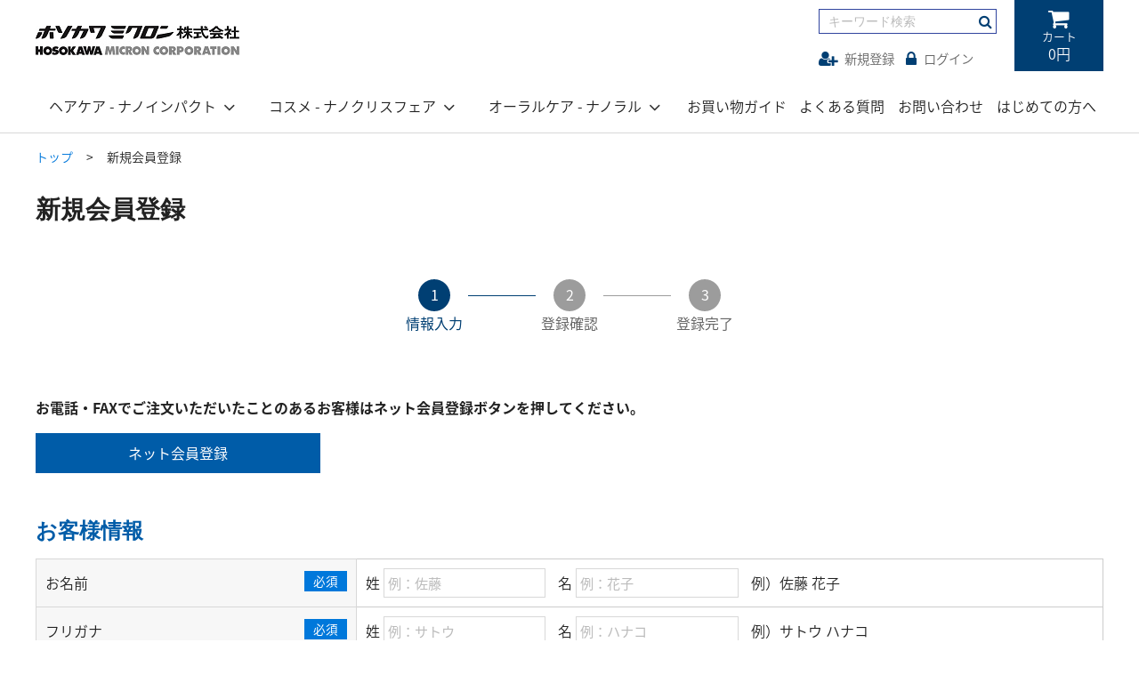

--- FILE ---
content_type: text/html;charset=UTF-8
request_url: https://www.hosokawamicron-cosmetics.com/MemberRegister.jsp
body_size: 17878
content:
<!DOCTYPE html>
<html lang="ja" prefix="og: http://ogp.me/ns#">
<head>
<title>
新規会員登録 | ホソカワミクロン株式会社</title>
<meta charset="UTF-8" />
<meta http-equiv="X-UA-Compatible" content="IE=Edge" />
<meta http-equiv="Expires" content="-1" />
<meta name="format-detection" content="telephone=no" />
<meta name="viewport" content="width=device-width" />

<link rel="shortcut icon" href="/contents/shop/hm/favicon.ico" />

<link type="text/css" rel="stylesheet" href="/contents/jquery/css/powertip/jquery.powertip.css" />
<link type="text/css" rel="stylesheet" href="/contents/css/common/font-awesome.min.css" />
<link type="text/css" rel="stylesheet" href="/contents/css/common/icomoon.css" />
<link type="text/css" rel="stylesheet" href="/contents/css/common/common.css" />
<link type="text/css" rel="stylesheet" href="/contents/jquery/css/slick/slick-theme.css" />
<link type="text/css" rel="stylesheet" href="/contents/jquery/css/slick/slick.css" />
<link type="text/css" rel="stylesheet" href="https://fonts.googleapis.com/earlyaccess/notosansjapanese.css" />
<link type="text/css" rel="stylesheet" href="/contents/jquery/css/base/jquery-ui.css">
<link type="text/css" rel="stylesheet" href="/contents/css/lib/lightbox.css">
<link type="text/css" rel="stylesheet" href="/contents/css/item/MemberRegister.css?var=20260122_3" />
<link type="text/css" rel="stylesheet" href="/contents/css/MemberRegister.css?var=20260122_3" />

<link type="text/css" rel="stylesheet" href="/contents/shop/hm/css/shop.common.css" />
<script type="text/javascript" src="/contents/jquery/js/jquery.min.js"></script>
<script type="text/javascript" src="/contents/jquery/js/jquery-ui.min.js"></script>
<script type="text/javascript" src="/contents/jquery/js/jquery.simplemodal.js"></script>
<script type="text/javascript" src="/contents/js/common/html5shiv.js"></script>
<script type="text/javascript" src="/contents/jquery/js/jquery.cookie.js"></script>
<script type="text/javascript" src="/contents/jquery/js/jquery.powertip-1.1.0.min.js"></script>
<script type="text/javascript" src="/contents/js/lib/jquery.formtips.1.2.6.js"></script>
<script type="text/javascript" src="/contents/js/lib/jquery.textresizer.js"></script>
<script type="text/javascript" src="/contents/js/lib/jquery.cookie.js"></script>
<script type="text/javascript" src="/contents/js/lib/jquery.flickable.js"></script>
<script type="text/javascript" src="/contents/js/lib/jquery.simplemodal.js"></script>
<script type="text/javascript" src="/contents/js/lib/jquery.scrollUp.min.js"></script>
<script type="text/javascript" src="/contents/jquery/js/slick.min.js"></script>
<script type="text/javascript" src="/contents/shop/hm/js/pulldownMenu.js"></script>
<script type="text/javascript" src="/contents/js/lib/jquery.autoKana.js"></script>
<script type="text/javascript" src="/contents/js/lib/jquery-ui-mailautocomplete.js"></script>
<script type="text/javascript" src="/contents/js/lib/lightbox.js"></script>
<script type="text/javascript" src="/contents/js/lib/scrollUp.js"></script>
<script type="text/javascript" src="/contents/js/lib/jquery.matchHeight.js"></script>
<script type="text/javascript" src="/contents/shop/hm/js/design.js"></script>
<script type='text/javascript'>
	var amazonLoginInit = false;
	window.onAmazonLoginReady = function() {
		amazon.Login.setClientId("amzn1.application-oa2-client.53e76154806d442fa07eb760e4c63a6d");
		amazonLoginInit = true;
	};
</script>
<script type="text/javascript" src="https://static-fe.payments-amazon.com/OffAmazonPayments/jp/lpa/js/Widgets.js"></script>
	<script type="text/javascript" src="/contents/js/validator.js?var=20260122_3"></script>
<script type="text/javascript" src="/contents/js/standard.js?var=20260122_3"></script>
<script type="text/javascript" src="/contents/js/eltex.standard.js?var=20260122_3"></script>
<script type="text/javascript" src="/contents/js/Project.common.js?var=20260122_3"></script>
<script type="text/javascript" src="/contents/js/item/MemberRegister.js?var=20260122_3"></script>
<script type="text/javascript" src="/contents/js/MemberRegister.js?var=20260122_3"></script>

<!--[if lt IE 9]>
<script type="text/javascript" src="/contents/js/common/html5shiv.js"></script>
<script src="/contents/js/lib/css3-mediaqueries.js"></script>
<script src="/contents/js/lib/respond.min.js"></script>
<![endif]-->

<meta name="keywords" content="ホソカワミクロン,公式通販,オンラインショップ,ナノインパクト,ナノクリスフェア,ナノラル" />








<meta name="google-site-verification" content="-y3euOO0c-Nr_uejkXYtU7Lwc9D17c2aJC0YwKU38IM" />
<!-- 共通js,cssなどをセット -->

<script>
	var _scq = _scq || [];
//	_scq.push(['_setDebug','true']);	//debugモード
</script>
<script>
		_scq.push(['_setCustomField', 1, '']);
		</script>
	<script>
	//for scinable reccomend
	_scq.push(['_trackPageview']);
<!-- ご契約のeltexCXのホスト名をセットする -->
var _host = 'intelligence350.eltex.co.jp';
	(function() {
	var sc = document.createElement('script'); sc.type = 'text/javascript'; sc.async = true;
	sc.src = ('https:' == document.location.protocol ? 'https://' : 'http://')  + _host + '/js/sc.js';
	var s = document.getElementsByTagName('script')[0]; s.parentNode.insertBefore(sc, s);
	})();
	</script>



<script>
  (function(i,s,o,g,r,a,m){i['GoogleAnalyticsObject']=r;i[r]=i[r]||function(){
  (i[r].q=i[r].q||[]).push(arguments)},i[r].l=1*new Date();a=s.createElement(o),
  m=s.getElementsByTagName(o)[0];a.async=1;a.src=g;m.parentNode.insertBefore(a,m)
  })(window,document,'script','//www.google-analytics.com/analytics.js','ga');

  ga('create', 'UA-32833888-1', 'auto');

  ga('send', 'pageview');

</script>





<!-- Google Tag Manager -->
<script>(function(w,d,s,l,i){w[l]=w[l]||[];w[l].push({'gtm.start':
new Date().getTime(),event:'gtm.js'});var f=d.getElementsByTagName(s)[0],
j=d.createElement(s),dl=l!='dataLayer'?'&l='+l:'';j.async=true;j.src=
'https://www.googletagmanager.com/gtm.js?id='+i+dl;f.parentNode.insertBefore(j,f);
})(window,document,'script','dataLayer','GTM-5DD9CC');</script>
<!-- End Google Tag Manager -->


<!-- Begin Mieruca Embed Code -->
<script type="text/javascript" id="mierucajs">
window.__fid = window.__fid || [];__fid.push([901884283]);
(function() {
function mieruca(){if(typeof window.__fjsld != "undefined") return; window.__fjsld = 1; var fjs = document.createElement('script'); fjs.type = 'text/javascript'; fjs.async = true; fjs.id = "fjssync"; var timestamp = new Date;fjs.src = ('https:' == document.location.protocol ? 'https' : 'http') + '://hm.mieru-ca.com/service/js/mieruca-hm.js?v='+ timestamp.getTime(); var x = document.getElementsByTagName('script')[0]; x.parentNode.insertBefore(fjs, x); };
setTimeout(mieruca, 500); document.readyState != "complete" ? (window.attachEvent ? window.attachEvent("onload", mieruca) : window.addEventListener("load", mieruca, false)) : mieruca();
})();
</script>
<!-- End Mieruca Embed Code -->

<!-- YDA -->
<script async src="https://s.yimg.jp/images/listing/tool/cv/ytag.js"></script> <script>
window.yjDataLayer = window.yjDataLayer || [];
function ytag() { yjDataLayer.push(arguments); }
ytag({"type":"ycl_cookie", "config":{"ycl_use_non_cookie_storage":true}}); </script>

<script async src="https://s.yimg.jp/images/listing/tool/cv/ytag.js"></script>
<script>
window.yjDataLayer = window.yjDataLayer || [];
function ytag() { yjDataLayer.push(arguments); }
ytag({
  "type":"yjad_retargeting",
  "config":{
    "yahoo_retargeting_id": "323WHFM7D8",
    "yahoo_retargeting_label": "",
    "yahoo_retargeting_page_type": "",
    "yahoo_retargeting_items":[
      {item_id: '', category_id: '', price: '', quantity: ''}
    ]
  }
});
</script>
<!-- YDA -->




<!-- Google tag (gtag.js) KAIHOUz-->
<script async src="https://www.googletagmanager.com/gtag/js?id=AW-11281150372"></script>
<script>
  window.dataLayer = window.dataLayer || [];
  function gtag(){dataLayer.push(arguments);}
  gtag('js', new Date());

  gtag('config', 'AW-11281150372');
</script>








</head>

<body id="MemberRegister" onload="initBody();">





<!-- Google Tag Manager (noscript) -->
<noscript><iframe src="https://www.googletagmanager.com/ns.html?id=GTM-5DD9CC"
height="0" width="0" style="display:none;visibility:hidden"></iframe></noscript>
<!-- End Google Tag Manager (noscript) -->


<!-- 共通タグなどをセット -->


<script type='text/javascript' src='https://api.kaiu-marketing.com/visitor/script.js?site_code=703cb4e3a9b44a878f53c4c891f2e273&amp;key=3033db88f5e34aa296a52474a482744c&amp;secret=2905420a914b495b97bc24d650d82268&amp;svd=2aecc64a32f9465cadab524dcd477b19'></script>






<div id="wrap">
<!-- header -->
<header>

	<section id="siteHeaderArea">
		<div class="headerAreainner forSP">
			<div class="header_logo">
				<a href="/Shop.jsp"><img src="/contents/shop/hm/images/common/img_logo.png" alt=""></a>
			</div>
			<ul class="header_utility_list">
				<li class="header_utility cart">
					<a href="/Cart.jsp">
						<i class="fa fa-shopping-cart"></i>
						<div class="icon_title">カート</div>
					</a>
				</li>
				<li class="header_utility login">
					<a href="/Login.jsp">
						<i class="fa fa-lock"></i>
						<div class="icon_title">ログイン</div>
					</a>
				</li>
				<li class="header_utility menu">
					<a href="#">
						<i class="fa fa-bars"></i>
						<div class="icon_title">メニュー</div>
					</a>
				</li>
			</ul>
		</div>

		<div class="headerAreainner forPC clearfix">
			<div class="header_lower">
				<div class="header_lower_wrap">
					<div class="header_logo">
						<a href="/Shop.jsp"><img src="/contents/shop/hm/images/common/img_logo.png" alt=""></a>
					</div>
					<div class="headerUtility">
						<div class="headerTool">
							<form method="get" action="/GoodsList.jsp" id="searchNaviPc" class="clearfix searchForm headerSearchForm" name="searchForm">
								<input type="text" autocomplete="off" title="キーワード検索" placeholder="キーワード検索" name="keyword" id="q" class="searchText" value="" required>
								<input type="submit" value="" class="headerSearch" required>
								<i class="fa fa-search search_icon"></i>
							</form>
							<div class="login_wrap">
							<div id="registItem"><a href="/MemberRegister.jsp"><i class="fa fa-user-plus"></i>新規登録</a></div>
								<div id="headerLogin" class="headerLogin no_sp"><a href="/Login.jsp"><i class="fa fa-lock"></i>ログイン</a></div>
							</div>
						</div>
						<div class="cart_wrap">
							<div class="cart forPC">
								<a href="/Cart.jsp">
									<div class="cart_icon"><i class="fa fa-shopping-cart"></i><br>カート</div>
									<div class="cart_value">0円</div></a>
							</div>
						</div>
</div>
				</div>
			</div>
		</div><!--/headerAreainner forPC-->
	</section><!--/siteHeaderArea-->

	<section id="siteHeaderGnav" class="forPC">
		<div class="headerGnavinner">
			<nav class="globalNav">
				<ul class="globalNavList">
				<li class="goodsCategory">
						<div>
							<a href="/c/NanoImpact/"><span>ヘアケア - ナノインパクト<i class="fa fa-angle-down"></i></span></a>
							<div class="menu">
								<ul class="sub">
								<li>
									<div class="subInner">
										<a href="/c/item/NP0031/">
											<div class="subImage">
												<img src="/contents/shop/hm/img/goods/NanoImpact8_main2.jpg" alt="薬用ナノインパクト8" />
											</div>
											<div class="subDescription">
												<span>薬用ナノインパクト8</span>
											</div>
										</a>
									</div>
									</li>
								<li>
									<div class="subInner">
										<a href="/c/item/NP0032/">
											<div class="subImage">
												<img src="/contents/shop/hm/img/goods/NanoImpact8Lady_main2.jpg" alt="薬用ナノインパクト8レディ" />
											</div>
											<div class="subDescription">
												<span>薬用ナノインパクト8レディ</span>
											</div>
										</a>
									</div>
									</li>
								<li>
									<div class="subInner">
										<a href="/c/item/NP0012/">
											<div class="subImage">
												<img src="/contents/shop/hm/img/goods/NP0012_main.jpg" alt="ナノインパクト グランクリュ" />
											</div>
											<div class="subDescription">
												<span>ナノインパクト グランクリュ</span>
											</div>
										</a>
									</div>
									</li>
								<li>
									<div class="subInner">
										<a href="/c/item/NP0013/">
											<div class="subImage">
												<img src="/contents/shop/hm/img/goods/NP0013_main.jpg" alt="薬用ナノインパクトシャンプー" />
											</div>
											<div class="subDescription">
												<span>薬用ナノインパクトシャンプー</span>
											</div>
										</a>
									</div>
									</li>
								<li>
									<div class="subInner">
										<a href="/c/item/NP0014/">
											<div class="subImage">
												<img src="/contents/shop/hm/img/goods/NP0014_main.jpg" alt="薬用ナノインパクトコンディショナー" />
											</div>
											<div class="subDescription">
												<span>薬用ナノインパクトコンディショナー</span>
											</div>
										</a>
									</div>
									</li>
								<li>
									<div class="subInner">
										<a href="/c/item/NP0018/">
											<div class="subImage">
												<img src="/contents/shop/hm/img/goods/NP_spotgel_001s.jpg" alt="ナノインパクト　スポットジェル" />
											</div>
											<div class="subDescription">
												<span>ナノインパクト　スポットジェル</span>
											</div>
										</a>
									</div>
									</li>
								<li>
									<div class="subInner">
										<a href="/c/item/RNP0023/">
											<div class="subImage">
												<img src="/contents/shop/hm/img/goods/NP_brushs.jpg" alt="ナノインパクト　豚毛クッションブラシ" />
											</div>
											<div class="subDescription">
												<span>ナノインパクト　豚毛クッションブラシ</span>
											</div>
										</a>
									</div>
									</li>
								<li>
									<div class="subInner">
										<a href="/c/item/RNP0015/">
											<div class="subImage">
												<img src="/contents/shop/hm/img/goods/scalp_brush_1.jpg" alt="ナノインパクト　スカルプマウス" />
											</div>
											<div class="subDescription">
												<span>ナノインパクト　スカルプマウス</span>
											</div>
										</a>
									</div>
									</li>
								</ul>
							</div>
							</div>
					</li>
				<li class="goodsCategory">
						<div>
							<a href="/c/NanoCrysphere/"><span>コスメ - ナノクリスフェア<i class="fa fa-angle-down"></i></span></a>
							<div class="menu">
								<ul class="sub">
								<li>
									<div class="subInner">
										<a href="/c/item/NC0029/">
											<div class="subImage">
												<img src="/contents/shop/hm/img/goods/NC0029_main.jpg" alt="ナノクリスフェア　薬用トーニングプライマーUV" />
											</div>
											<div class="subDescription">
												<span>ナノクリスフェア　薬用トーニングプライマーUV</span>
											</div>
										</a>
									</div>
									</li>
								<li>
									<div class="subInner">
										<a href="/c/item/NC0028/">
											<div class="subImage">
												<img src="/contents/shop/hm/img/goods/N_eyelash-serum_main2.jpg" alt="N　ナノクリスフェア　アイラッシュセラム" />
											</div>
											<div class="subDescription">
												<span>N　ナノクリスフェア　アイラッシュセラム</span>
											</div>
										</a>
									</div>
									</li>
								<li>
									<div class="subInner">
										<a href="/c/item/NC0027S/">
											<div class="subImage">
												<img src="/contents/shop/hm/img/goods/NC0027S_main.jpg" alt="N　ナノクリスフェア　パウダリーモイスト　セット" />
											</div>
											<div class="subDescription">
												<span>N　ナノクリスフェア　パウダリーモイスト　セット</span>
											</div>
										</a>
									</div>
									</li>
								<li>
									<div class="subInner">
										<a href="/c/item/NC0027/">
											<div class="subImage">
												<img src="/contents/shop/hm/img/goods/NC0027_main.jpg" alt="N　ナノクリスフェア　パウダリーモイスト" />
											</div>
											<div class="subDescription">
												<span>N　ナノクリスフェア　パウダリーモイスト</span>
											</div>
										</a>
									</div>
									</li>
								<li>
									<div class="subInner">
										<a href="/c/item/NC0022/">
											<div class="subImage">
												<img src="/contents/shop/hm/img/goods/210309-HOM-013.jpg" alt="ナノクリスフェア　アイクリーム" />
											</div>
											<div class="subDescription">
												<span>ナノクリスフェア　アイクリーム</span>
											</div>
										</a>
									</div>
									</li>
								<li>
									<div class="subInner">
										<a href="/c/item/NC0019/">
											<div class="subImage">
												<img src="/contents/shop/hm/img/goods/NC0019_main.jpg" alt="ナノクリスフェア　プライムフォーム100" />
											</div>
											<div class="subDescription">
												<span>ナノクリスフェア　プライムフォーム100</span>
											</div>
										</a>
									</div>
									</li>
								<li>
									<div class="subInner">
										<a href="/c/item/NC0017/">
											<div class="subImage">
												<img src="/contents/shop/hm/img/goods/NC0017_main.jpg" alt="ナノクリスフェア　プライムローション100" />
											</div>
											<div class="subDescription">
												<span>ナノクリスフェア　プライムローション100</span>
											</div>
										</a>
									</div>
									</li>
								<li>
									<div class="subInner">
										<a href="/c/item/NC0015/">
											<div class="subImage">
												<img src="/contents/shop/hm/img/goods/NC0015_main.jpg" alt="ナノクリスフェア　プライムセラム100" />
											</div>
											<div class="subDescription">
												<span>ナノクリスフェア　プライムセラム100</span>
											</div>
										</a>
									</div>
									</li>
								<li>
									<div class="subInner">
										<a href="/c/item/NC0016/">
											<div class="subImage">
												<img src="/contents/shop/hm/img/goods/NC0016_main.jpg" alt="ナノクリスフェア　プライムクリーム100" />
											</div>
											<div class="subDescription">
												<span>ナノクリスフェア　プライムクリーム100</span>
											</div>
										</a>
									</div>
									</li>
								<li>
									<div class="subInner">
										<a href="/c/item/NC0014/">
											<div class="subImage">
												<img src="/contents/shop/hm/img/goods/puacnes gel_bottle.jpg" alt="ナノクリスフェア ピュアクネス ジェル" />
											</div>
											<div class="subDescription">
												<span>ナノクリスフェア ピュアクネス ジェル</span>
											</div>
										</a>
									</div>
									</li>
								<li>
									<div class="subInner">
										<a href="/c/item/NC0012/">
											<div class="subImage">
												<img src="/contents/shop/hm/img/goods/perfect jelly_bottle_2018.jpg" alt="ナノクリスフェア　パーフェクトジェリー" />
											</div>
											<div class="subDescription">
												<span>ナノクリスフェア　パーフェクトジェリー</span>
											</div>
										</a>
									</div>
									</li>
								</ul>
							</div>
							</div>
					</li>
				<li class="goodsCategory">
						<div>
							<a href="/c/nanoral/"><span>オーラルケア - ナノラル<i class="fa fa-angle-down"></i></span></a>
							<div class="menu">
								<ul class="sub">
								<li>
									<div class="subInner">
										<a href="/c/item/NL0002/">
											<div class="subImage">
												<img src="/contents/shop/hm/img/goods/NL0002_main.jpg" alt="ナノラル　薬用ホワイト＆プロテクト【90g】" />
											</div>
											<div class="subDescription">
												<span>ナノラル　薬用ホワイト＆プロテクト【90g】</span>
											</div>
										</a>
									</div>
									</li>
								</ul>
							</div>
							</div>
					</li>
				<li class="linkCategory">
						<a href ="/s/guide/"><span>お買い物ガイド</span></a>
					</li>
					<li class="linkCategory">
						<a href ="/s/faq/"><span>よくある質問</span></a>
					</li>
					<li class="linkCategory">
						<a href ="/InquiryInput.jsp"><span>お問い合わせ</span></a>
					</li>
					<li class="linkCategory">
						<a href ="/s/service/"><span>はじめての方へ</span></a>
					</li>
				</ul><!--/globalNav-->
			</nav><!--/globalNav-->
		</div><!--/headerGnavinner-->
		</section><!--/siteHeaderGnav-->

	<section id="siteHeaderMenu" class="forSP">
		<div class="headerGnavinner">
			<form method="get" action="/GoodsList.jsp" id="searchNaviSP" class="clearfix searchForm headerSearchForm" name="searchForm">
				<input type="text" autocomplete="off" title="キーワード検索" placeholder="キーワード検索" name="keyword" id="q" class="searchText" value="" required>
				<input type="submit" value="" class="headerSearch" required>
				<i class="fa fa-search search_icon"></i>
			</form>
			<nav class="globalNav">
				<ul class="globalNavList">
				<!-- グローバルメニューをインクルード -->
					<!--includeParts GlobalMenu-->
				</ul><!--/globalNavList-->
				<div class="nav_link_wrap">
					<ul class="nav_link_list">
						<li class="nav_link">
							<a href="/GoodsList.jsp?category_id=NanoImpact"><span>ナノインパクト</span></a>
						</li>
						<li class="nav_link">
							<a href="/GoodsList.jsp?category_id=NanoCrysphere"><span>ナノクリスフェア</span></a>
						</li>
						<li class="nav_link">
							<a href="/s/guide/"><span>お買い物ガイド</span></a>
						</li>
						<li class="nav_link">
							<a href="/s/faq/"><span>よくあるご質問</span></a>
						</li>
						<li class="nav_link">
							<a href="/InquiryInput.jsp"><span>お問い合わせ</span></a>
						</li>
						<li class="nav_link">
							<a href="/s/service/"><span>はじめての方へ</span></a>
						</li>
					</ul>
					<ul class="nav_utility_list">
					<li class="nav_link">
							<a href="/MemberRegister.jsp"><span>新規会員登録</span></a>
						</li>
						<li class="nav_link">
							<a href="/Login.jsp"><span>ログイン</span></a>
						</li>
					<li class="nav_link">
							<a href="/Cart.jsp"><span>ショッピングカート</span></a>
						</li>
					</ul>
				</div>
			</nav><!--/globalNav-->
			<div class="btn_close_menu">
				<a href="#"><i class="fa fa-close"></i></a>
			</div>
		</div><!--/headerGnavinner-->
		</section><!--/siteHeaderGnav-->
	<!-- header --></header><!-- /header -->
<!-- /header -->
<div id="contents" class="contents oneColumn cf">



<nav id="panNav" class="panNav">
	<ul class="cf">
	<li itemscope itemtype="http://data-vocabulary.org/Breadcrumb"><a href="/Shop.jsp"  itemprop="url"><span itemprop="title">トップ</span></a></li>
	<li itemscope itemtype="http://data-vocabulary.org/Breadcrumb"><span itemprop="title">新規会員登録</span></li>
	</ul>
</nav><!--/panNav-->

<form name="formMain" action="/MemberRegister.jsp" method="post" class="clearfix" onsubmit="onclickSaveButton(this, event);return false;" novalidate>
<input type="hidden" id="a" name="a" value="input"/>
<input type="hidden" id="mode" name="mode" value="new"/>
<input type="hidden" id="focusItemId" name="focusItemId" value=""/>
<input type="hidden" id="token" name="token" value="yaMyZhdwRaMY5RdmjopNY1ItmPTaMl8y"/>
<input type="hidden" id="flowToken" name="flowToken" value=""/>
<input type="hidden" id="screenId" name="screenId" value="MemberRegister"/>
<input type="hidden" id="appContextPath" value="/"/>
<input type="hidden" id="pageLocale" value="ja_JP"/>
<input type="hidden" id="pageLocaleLangage" value="ja"/>
<div id="topGroupName" class="set-group topGroupName topLayoutGroupBlock">
	<div id="titleItemWrap" class="itemWrap titleItemWrap h2Wrap">
	<div class="items">
		<h2 id="title_innerId" class="level_h2 title">新規会員登録</h2>
	</div>
	</div><div id="dispInfoItemWrap" class="itemWrap dispInfoItemWrap includeWrap">
	<div class="items">
		<div id="pagePartsHtmlText_MemberRegistInput_innerId" class="pagePartsHtmlText MemberRegistInput clearfix"><!--includeParts MemberRegistInput--><ul class="register_steps">
              <li class="select">
              	<span class="marker">1</span>
                <span class="text">
                  <p class="title">情報入力</p>
                </span>
              </li>
              <li>
              	<span class="marker">2</span>
                <span class="text">
                  <p class="title">登録確認</p>
                </span>
              </li>
              <li>
              	<span class="marker">3</span>
                <span class="text">
                  <p class="title">登録完了</p>
                </span>
              </li>
            </ul>
<div class="memberExistCheckGroup" style="display: inline-block;width: 100%;margin-bottom: 30px;">
    <p style="display: inline-block;margin: 8px 0 15px;"><b>お電話・FAXでご注文いただいたことのあるお客様はネット会員登録ボタンを押してください。</b></p><br>
    <a href="/MemberExistCheck.jsp" id="memberExistCheckButton" name="memberExistCheckButton" class="btn_lg btn_1 memberExistCheckButton" style="display: inline-block;float: left;">ネット会員登録</a>
</div><span style='display:none;' class='debugPagePartsNumber'>301</span></div></div>
	</div><div id="errorGroup" class="set-group errorGroup">
		<div id="isExistsError" class="errorMessage">
			</div></div><div id="messageGroup" class="set-group messageGroup message ">
		</div><input type="hidden" id="customerRouteCode" name="customerRouteCode" value=""/>
	<div id="layoutGroup" class="set-group layoutGroup">
		<div id="customerInfo" class="set-group customerInfo layoutGroup">
			<div id="memberInfoTitleItemWrap" class="itemWrap memberInfoTitleItemWrap clearfix h3Wrap">
			<div class="items">
				<h3 id="memberInfoTitle_innerId" class="level_h3 memberInfoTitle">お客様情報</h3>
			</div>
			</div><div id="customerInfoLayout" class="set-group customerInfoLayout table th_30">
				<div id="nameSeiItemWrap" class="itemWrap nameSeiItemWrap tr textWrap">
				<div id="nameSeiThSurround" class="th nameSeiThSurround">
				<label id="nameSei_labelId" for="nameSei" class="labels nameSei_itemLabel  REQUIRED_LABEL">お名前<span class="required"></span></label>
				</div><div id="nameSeiTdSurround" class="td nameSeiTdSurround">
				<div class="items">
					<span id="nameSeiPreLabel" class="nameSeiPreLabel preLabel">姓</span>
					<input type="text" id="nameSei" name="nameSei" maxlength="25" class="MIXED REQUIRED_INPUT nameSei" placeholder="例：佐藤" value="" required />
					<span id="nameMeiPreLabel" class="nameMeiPreLabel preLabel">名</span>
					<input type="text" id="nameMei" name="nameMei" maxlength="25" class="MIXED REQUIRED_INPUT nameMei" placeholder="例：花子" value="" required />
					<span id="nameMeiSuffixLabel" class="nameMeiSuffixLabel suffixLabel">例）佐藤  花子</span>
					<span id="__error_nameSei" class="__error __error_nameSei">
						</span>
					<span id="__error_nameMei" class="__error __error_nameMei">
						</span>
				</div>
				</div></div><div id="nameSeiKanaItemWrap" class="itemWrap nameSeiKanaItemWrap tr textWrap">
				<div id="nameSeiKanaThSurround" class="th nameSeiKanaThSurround">
				<label id="nameSeiKana_labelId" for="nameSeiKana" class="labels nameSeiKana_itemLabel  REQUIRED_LABEL">フリガナ<span class="required"></span></label>
				</div><div id="nameSeiKanaTdSurround" class="td nameSeiKanaTdSurround">
				<div class="items">
					<span id="nameSeiKanaPreLabel" class="nameSeiKanaPreLabel preLabel">姓</span>
					<input type="text" id="nameSeiKana" name="nameSeiKana" maxlength="50" class="FULL_PITCH_CHAR_KANA REQUIRED_INPUT nameSeiKana" placeholder="例：サトウ" value="" required />
					<span id="nameMeiKanaPreLabel" class="nameMeiKanaPreLabel preLabel">名</span>
					<input type="text" id="nameMeiKana" name="nameMeiKana" maxlength="50" class="FULL_PITCH_CHAR_KANA REQUIRED_INPUT nameMeiKana" placeholder="例：ハナコ" value="" required />
					<span id="nameMeiKanaSuffixLabel" class="nameMeiKanaSuffixLabel suffixLabel">例）サトウ  ハナコ</span>
					<span id="__error_nameSeiKana" class="__error __error_nameSeiKana">
						</span>
					<span id="__error_nameMeiKana" class="__error __error_nameMeiKana">
						</span>
				</div>
				</div></div><div id="sexItemWrap" class="itemWrap sexItemWrap tr radioWrap">
				<div id="nullThSurround" class="th sexThSurround">
				<label id="sex_labelId" class="labels sex_itemLabel  REQUIRED_LABEL">性別<span class="required"></span></label>
				</div><div id="sexTdSurround" class="td sexTdSurround">
				<div class="items">
					<label id="sex_0_label" for="sex_0" class=" sex_selections_itemLabel radiobuttonLabel"><input type="radio" id="sex_0" name="sex" class="REQUIRED_RADIO sex" value="1"/>男性</label>
					<label id="sex_1_label" for="sex_1" class=" sex_selections_itemLabel radiobuttonLabel"><input type="radio" id="sex_1" name="sex" class="REQUIRED_RADIO sex" value="2"/>女性</label>
					<div id="sex_template" style="display:none">
					<label id="sex_{template}_label" for="sex_{template}" class=" sex_selections_itemLabel radiobuttonLabel"><input type="radio" id="sex_{template}" name="sex" class="REQUIRED_RADIO sex" value="templateValue"/></label>
					</div>
					<span id="__error_sex" class="__error __error_sex">
						</span>
				</div>
				</div></div><div id="birthdayYearItemWrap" class="itemWrap birthdayYearItemWrap tr comboboxWrap">
				<div id="birthdayYearThSurround" class="th birthdayYearThSurround">
				<label id="birthdayYear_labelId" for="birthdayYear" class="labels birthdayYear_itemLabel  REQUIRED_CONDITION_LABEL">生年月日<span class="required_condition"></span></label>
				</div><div id="birthdayYearTdSurround" class="td birthdayYearTdSurround">
				<div class="items">
					<select id="birthdayYear" name="birthdayYear" class="REQUIRED_CONDITION_COMBO birthdayYear">
						<option value=""></option>
						<option value="1900">1900年　明治：33年</option>
						<option value="1901">1901年　明治：34年</option>
						<option value="1902">1902年　明治：35年</option>
						<option value="1903">1903年　明治：36年</option>
						<option value="1904">1904年　明治：37年</option>
						<option value="1905">1905年　明治：38年</option>
						<option value="1906">1906年　明治：39年</option>
						<option value="1907">1907年　明治：40年</option>
						<option value="1908">1908年　明治：41年</option>
						<option value="1909">1909年　明治：42年</option>
						<option value="1910">1910年　明治：43年</option>
						<option value="1911">1911年　明治：44年</option>
						<option value="1912">1912年　大正：元年</option>
						<option value="1913">1913年　大正：2年</option>
						<option value="1914">1914年　大正：3年</option>
						<option value="1915">1915年　大正：4年</option>
						<option value="1916">1916年　大正：5年</option>
						<option value="1917">1917年　大正：6年</option>
						<option value="1918">1918年　大正：7年</option>
						<option value="1919">1919年　大正：8年</option>
						<option value="1920">1920年　大正：9年</option>
						<option value="1921">1921年　大正：10年</option>
						<option value="1922">1922年　大正：11年</option>
						<option value="1923">1923年　大正：12年</option>
						<option value="1924">1924年　大正：13年</option>
						<option value="1925">1925年　大正：14年</option>
						<option value="1926">1926年　昭和：元年</option>
						<option value="1927">1927年　昭和：2年</option>
						<option value="1928">1928年　昭和：3年</option>
						<option value="1929">1929年　昭和：4年</option>
						<option value="1930">1930年　昭和：5年</option>
						<option value="1931">1931年　昭和：6年</option>
						<option value="1932">1932年　昭和：7年</option>
						<option value="1933">1933年　昭和：8年</option>
						<option value="1934">1934年　昭和：9年</option>
						<option value="1935">1935年　昭和：10年</option>
						<option value="1936">1936年　昭和：11年</option>
						<option value="1937">1937年　昭和：12年</option>
						<option value="1938">1938年　昭和：13年</option>
						<option value="1939">1939年　昭和：14年</option>
						<option value="1940">1940年　昭和：15年</option>
						<option value="1941">1941年　昭和：16年</option>
						<option value="1942">1942年　昭和：17年</option>
						<option value="1943">1943年　昭和：18年</option>
						<option value="1944">1944年　昭和：19年</option>
						<option value="1945">1945年　昭和：20年</option>
						<option value="1946">1946年　昭和：21年</option>
						<option value="1947">1947年　昭和：22年</option>
						<option value="1948">1948年　昭和：23年</option>
						<option value="1949">1949年　昭和：24年</option>
						<option value="1950">1950年　昭和：25年</option>
						<option value="1951">1951年　昭和：26年</option>
						<option value="1952">1952年　昭和：27年</option>
						<option value="1953">1953年　昭和：28年</option>
						<option value="1954">1954年　昭和：29年</option>
						<option value="1955">1955年　昭和：30年</option>
						<option value="1956">1956年　昭和：31年</option>
						<option value="1957">1957年　昭和：32年</option>
						<option value="1958">1958年　昭和：33年</option>
						<option value="1959">1959年　昭和：34年</option>
						<option value="1960">1960年　昭和：35年</option>
						<option value="1961">1961年　昭和：36年</option>
						<option value="1962">1962年　昭和：37年</option>
						<option value="1963">1963年　昭和：38年</option>
						<option value="1964">1964年　昭和：39年</option>
						<option value="1965">1965年　昭和：40年</option>
						<option value="1966">1966年　昭和：41年</option>
						<option value="1967">1967年　昭和：42年</option>
						<option value="1968">1968年　昭和：43年</option>
						<option value="1969">1969年　昭和：44年</option>
						<option value="1970">1970年　昭和：45年</option>
						<option value="1971">1971年　昭和：46年</option>
						<option value="1972">1972年　昭和：47年</option>
						<option value="1973">1973年　昭和：48年</option>
						<option value="1974">1974年　昭和：49年</option>
						<option value="1975">1975年　昭和：50年</option>
						<option value="1976" selected>1976年　昭和：51年</option>
						<option value="1977">1977年　昭和：52年</option>
						<option value="1978">1978年　昭和：53年</option>
						<option value="1979">1979年　昭和：54年</option>
						<option value="1980">1980年　昭和：55年</option>
						<option value="1981">1981年　昭和：56年</option>
						<option value="1982">1982年　昭和：57年</option>
						<option value="1983">1983年　昭和：58年</option>
						<option value="1984">1984年　昭和：59年</option>
						<option value="1985">1985年　昭和：60年</option>
						<option value="1986">1986年　昭和：61年</option>
						<option value="1987">1987年　昭和：62年</option>
						<option value="1988">1988年　昭和：63年</option>
						<option value="1989">1989年　平成：元年</option>
						<option value="1990">1990年　平成：2年</option>
						<option value="1991">1991年　平成：3年</option>
						<option value="1992">1992年　平成：4年</option>
						<option value="1993">1993年　平成：5年</option>
						<option value="1994">1994年　平成：6年</option>
						<option value="1995">1995年　平成：7年</option>
						<option value="1996">1996年　平成：8年</option>
						<option value="1997">1997年　平成：9年</option>
						<option value="1998">1998年　平成：10年</option>
						<option value="1999">1999年　平成：11年</option>
						<option value="2000">2000年　平成：12年</option>
						<option value="2001">2001年　平成：13年</option>
						<option value="2002">2002年　平成：14年</option>
						<option value="2003">2003年　平成：15年</option>
						<option value="2004">2004年　平成：16年</option>
						<option value="2005">2005年　平成：17年</option>
						<option value="2006">2006年　平成：18年</option>
						<option value="2007">2007年　平成：19年</option>
						<option value="2008">2008年　平成：20年</option>
						<option value="2009">2009年　平成：21年</option>
						<option value="2010">2010年　平成：22年</option>
						<option value="2011">2011年　平成：23年</option>
						<option value="2012">2012年　平成：24年</option>
						<option value="2013">2013年　平成：25年</option>
						<option value="2014">2014年　平成：26年</option>
						<option value="2015">2015年　平成：27年</option>
						<option value="2016">2016年　平成：28年</option>
						</select>
					<select id="birthdayMonth" name="birthdayMonth" class="REQUIRED_CONDITION_COMBO birthdayMonth">
						<option value=""></option>
						<option value="01">01</option>
						<option value="02">02</option>
						<option value="03">03</option>
						<option value="04">04</option>
						<option value="05">05</option>
						<option value="06">06</option>
						<option value="07">07</option>
						<option value="08">08</option>
						<option value="09">09</option>
						<option value="10">10</option>
						<option value="11">11</option>
						<option value="12">12</option>
						</select>
					<span id="birthdayMonthSuffixLabel" class="birthdayMonthSuffixLabel suffixLabel">月</span>
					<select id="birthdayDay" name="birthdayDay" class="REQUIRED_CONDITION_COMBO birthdayDay">
						<option value=""></option>
						<option value="01">01</option>
						<option value="02">02</option>
						<option value="03">03</option>
						<option value="04">04</option>
						<option value="05">05</option>
						<option value="06">06</option>
						<option value="07">07</option>
						<option value="08">08</option>
						<option value="09">09</option>
						<option value="10">10</option>
						<option value="11">11</option>
						<option value="12">12</option>
						<option value="13">13</option>
						<option value="14">14</option>
						<option value="15">15</option>
						<option value="16">16</option>
						<option value="17">17</option>
						<option value="18">18</option>
						<option value="19">19</option>
						<option value="20">20</option>
						<option value="21">21</option>
						<option value="22">22</option>
						<option value="23">23</option>
						<option value="24">24</option>
						<option value="25">25</option>
						<option value="26">26</option>
						<option value="27">27</option>
						<option value="28">28</option>
						<option value="29">29</option>
						<option value="30">30</option>
						<option value="31">31</option>
						</select>
					<span id="birthdayDaySuffixLabel" class="birthdayDaySuffixLabel suffixLabel">日</span>
					<span id="__error_birthdayYear" class="__error __error_birthdayYear">
						</span>
					<span id="__error_birthdayMonth" class="__error __error_birthdayMonth">
						</span>
					<span id="__error_birthdayDay" class="__error __error_birthdayDay">
						</span>
				</div>
				</div></div></div></div><div id="addressInfo" class="set-group addressInfo layoutGroup">
			<div id="addressInfoTitleItemWrap" class="itemWrap addressInfoTitleItemWrap clearfix h3Wrap">
			<div class="items">
				<h3 id="addressInfoTitle_innerId" class="level_h3 addressInfoTitle">ご住所・連絡先</h3>
			</div>
			</div><div id="addressInfoLayout" class="set-group addressInfoLayout table th_30">
				<div id="postCode1ItemWrap" class="itemWrap postCode1ItemWrap tr textWrap">
				<div id="postCode1ThSurround" class="th postCode1ThSurround">
				<label id="postCode1_labelId" for="postCode1" class="labels postCode1_itemLabel  REQUIRED_LABEL">郵便番号<span class="required"></span></label>
				</div><div id="postCode1TdSurround" class="td postCode1TdSurround">
				<div class="items">
					<input type="text" id="postCode1" name="postCode1" maxlength="7" class="NUMBER_STRING NOT_SEPARATED REQUIRED_INPUT postCode1" onblur="if (isObjectReadOnly(this)) {return false;} return onblurPostCode1(this, event);" placeholder="例）1080075（半角数字）" value="" required />
					<span id="postCode1SuffixLabel" class="postCode1SuffixLabel suffixLabel">例）1080075（半角数字）</span>
					<input type="button" id="postCodeSearchButton" name="postCodeSearchButton" class="button-default postCodeSearchButton" value="郵便番号検索" onclick="return onclickPostCodeSearchButton(this, event);" alt="郵便番号検索"/>
					<span id="__error_postCode1" class="__error __error_postCode1">
						</span>
				</div>
				</div></div><div id="areaCode1ItemWrap" class="itemWrap areaCode1ItemWrap tr comboboxWrap">
				<div id="areaCode1ThSurround" class="th areaCode1ThSurround">
				<label id="areaCode1_labelId" for="areaCode1" class="labels areaCode1_itemLabel  REQUIRED_LABEL">住所(都道府県)<span class="required"></span></label>
				</div><div id="areaCode1TdSurround" class="td areaCode1TdSurround">
				<div class="items">
					<select id="areaCode1" name="areaCode1" class="REQUIRED_COMBO areaCode1">
						<option value="01" selected>北海道</option>
						<option value="02">青森県</option>
						<option value="03">岩手県</option>
						<option value="04">宮城県</option>
						<option value="05">秋田県</option>
						<option value="06">山形県</option>
						<option value="07">福島県</option>
						<option value="08">茨城県</option>
						<option value="09">栃木県</option>
						<option value="10">群馬県</option>
						<option value="11">埼玉県</option>
						<option value="12">千葉県</option>
						<option value="13">東京都</option>
						<option value="14">神奈川県</option>
						<option value="15">新潟県</option>
						<option value="16">富山県</option>
						<option value="17">石川県</option>
						<option value="18">福井県</option>
						<option value="19">山梨県</option>
						<option value="20">長野県</option>
						<option value="21">岐阜県</option>
						<option value="22">静岡県</option>
						<option value="23">愛知県</option>
						<option value="24">三重県</option>
						<option value="25">滋賀県</option>
						<option value="26">京都府</option>
						<option value="27">大阪府</option>
						<option value="28">兵庫県</option>
						<option value="29">奈良県</option>
						<option value="30">和歌山県</option>
						<option value="31">鳥取県</option>
						<option value="32">島根県</option>
						<option value="33">岡山県</option>
						<option value="34">広島県</option>
						<option value="35">山口県</option>
						<option value="36">徳島県</option>
						<option value="37">香川県</option>
						<option value="38">愛媛県</option>
						<option value="39">高知県</option>
						<option value="40">福岡県</option>
						<option value="41">佐賀県</option>
						<option value="42">長崎県</option>
						<option value="43">熊本県</option>
						<option value="44">大分県</option>
						<option value="45">宮崎県</option>
						<option value="46">鹿児島県</option>
						<option value="47">沖縄県</option>
						</select>
					<span id="__error_areaCode1" class="__error __error_areaCode1">
						</span>
				</div>
				</div></div><div id="address11ItemWrap" class="itemWrap address11ItemWrap tr textWrap">
				<div id="address11ThSurround" class="th address11ThSurround">
				<label id="address11_labelId" for="address11" class="labels address11_itemLabel  REQUIRED_LABEL">住所(市区町村)<span class="required"></span></label>
				</div><div id="address11TdSurround" class="td address11TdSurround">
				<div class="items">
					<input type="text" id="address11" name="address11" maxlength="60" class="FULL_PITCH_CHAR REQUIRED_INPUT address11" placeholder="例）枚方市（全角）" value="" required />
					<span id="address11SuffixLabel" class="address11SuffixLabel suffixLabel">例）枚方市（全角）</span>
					<span id="__error_address11" class="__error __error_address11">
						</span>
				</div>
				</div></div><div id="address21ItemWrap" class="itemWrap address21ItemWrap tr textWrap">
				<div id="address21ThSurround" class="th address21ThSurround">
				<label id="address21_labelId" for="address21" class="labels address21_itemLabel  REQUIRED_LABEL">住所(番地など)<span class="required"></span></label>
				</div><div id="address21TdSurround" class="td address21TdSurround">
				<div class="items">
					<input type="text" id="address21" name="address21" maxlength="60" class="FULL_PITCH_CHAR REQUIRED_INPUT address21" placeholder="例）招提田近１－９(全角)" value="" required />
					<span id="address21SuffixLabel" class="address21SuffixLabel suffixLabel">例）招提田近１－９(全角)</span>
					<span id="__error_address21" class="__error __error_address21">
						</span>
				</div>
				</div></div><div id="address31ItemWrap" class="itemWrap address31ItemWrap tr textWrap">
				<div id="address31ThSurround" class="th address31ThSurround">
				<label id="address31_labelId" for="address31" class="labels address31_itemLabel ">住所(建物名・部屋番号など)</label>
				</div><div id="address31TdSurround" class="td address31TdSurround">
				<div class="items">
					<input type="text" id="address31" name="address31" maxlength="60" class="FULL_PITCH_CHAR address31" placeholder="例：建物名1F" value=""/>
					<span id="address31SuffixLabel" class="address31SuffixLabel suffixLabel">例）建物名1F</span>
					<span id="__error_address31" class="__error __error_address31">
						</span>
				</div>
				</div></div><div id="telNo1ItemWrap" class="itemWrap telNo1ItemWrap tr textWrap">
				<div id="telNo1PreThSurround" class="th telNo1ThSurround">
				<label id="telNo1_labelId" for="telNo1Pre" class="labels telNo1_itemLabel  REQUIRED_CONDITION_LABEL">電話番号(自宅)<span class="required_condition"></span></label>
				</div><div id="telNo1TdSurround" class="td telNo1TdSurround">
				<div class="items">
					<input type="text" id="telNo1Pre" name="telNo1Pre" maxlength="5" class=" TEL_1 REQUIRED_CONDITION_INPUT telNo1Pre" placeholder="例：03" value=""/>
					<span class="telSeparateLabel">-</span>
					<input type="text" id="telNo1Middle" name="telNo1Middle" maxlength="5" class=" TEL_2 REQUIRED_CONDITION_INPUT telNo1Middle" placeholder="例：1234" value=""/>
					<span class="telSeparateLabel">-</span>
					<input type="text" id="telNo1Post" name="telNo1Post" maxlength="5" class=" TEL_3 REQUIRED_CONDITION_INPUT telNo1Post" placeholder="例：5678" value=""/>
					<span id="telNo1PostSuffixLabel" class="telNo1PostSuffixLabel suffixLabel">例）03  1234  5678（半角数字）</span>
					<span id="__error_telNo1" class="__error __error_telNo1">
						</span>
				</div>
				</div></div><div id="mobileNo1ItemWrap" class="itemWrap mobileNo1ItemWrap tr textWrap">
				<div id="mobileNo1PreThSurround" class="th mobileNo1ThSurround">
				<label id="mobileNo1_labelId" for="mobileNo1Pre" class="labels mobileNo1_itemLabel  REQUIRED_CONDITION_LABEL">電話番号(携帯)<span class="required_condition"></span></label>
				</div><div id="mobileNo1TdSurround" class="td mobileNo1TdSurround">
				<div class="items">
					<input type="text" id="mobileNo1Pre" name="mobileNo1Pre" maxlength="5" class=" TEL_1 REQUIRED_CONDITION_INPUT mobileNo1Pre" placeholder="例：090" value=""/>
					<span class="telSeparateLabel">-</span>
					<input type="text" id="mobileNo1Middle" name="mobileNo1Middle" maxlength="5" class=" TEL_2 REQUIRED_CONDITION_INPUT mobileNo1Middle" placeholder="例：1234" value=""/>
					<span class="telSeparateLabel">-</span>
					<input type="text" id="mobileNo1Post" name="mobileNo1Post" maxlength="5" class=" TEL_3 REQUIRED_CONDITION_INPUT mobileNo1Post" placeholder="例：5678" value=""/>
					<span id="mobileNo1PostSuffixLabel" class="mobileNo1PostSuffixLabel suffixLabel">例）090  1234  5678（半角数字）</span>
					<span id="__error_mobileNo1" class="__error __error_mobileNo1">
						</span>
				</div>
				</div></div></div></div><div id="loginInfo" class="set-group loginInfo layoutGroup">
			<div id="loginInfoTitleItemWrap" class="itemWrap loginInfoTitleItemWrap clearfix h3Wrap">
			<div class="items">
				<h3 id="loginInfoTitle_innerId" class="level_h3 loginInfoTitle">ログイン情報</h3>
			</div>
			</div><div id="loginInfoLayout" class="set-group loginInfoLayout table th_30">
				<div id="emailPc1ItemWrap" class="itemWrap emailPc1ItemWrap tr textWrap">
				<div id="emailPc1ThSurround" class="th emailPc1ThSurround">
				<label id="emailPc1_labelId" for="emailPc1" class="labels emailPc1_itemLabel  REQUIRED_LABEL">メールアドレス<span class="required"></span></label>
				</div><div id="emailPc1TdSurround" class="td emailPc1TdSurround">
				<div class="items">
					<input type="text" id="emailPc1" name="emailPc1" maxlength="150" class="MAIL_ADDRESS REQUIRED_INPUT emailPc1" placeholder="例：yamada@xxx.co.jp(半角英数字)" value="" required />
					<span id="emailPc1SuffixLabel" class="emailPc1SuffixLabel suffixLabel">例）yamada@xxx.co.jp（半角英数字）</span>
					<span id="__error_emailPc1" class="__error __error_emailPc1">
						</span>
				</div>
				</div></div><div id="emailPc1ConfirmItemWrap" class="itemWrap emailPc1ConfirmItemWrap tr textWrap">
				<div id="emailPc1ConfirmThSurround" class="th emailPc1ConfirmThSurround">
				<label id="emailPc1Confirm_labelId" for="emailPc1Confirm" class="labels emailPc1Confirm_itemLabel  REQUIRED_LABEL">メールアドレス(確認用)<span class="required"></span></label>
				</div><div id="emailPc1ConfirmTdSurround" class="td emailPc1ConfirmTdSurround">
				<div class="items">
					<input type="text" id="emailPc1Confirm" name="emailPc1Confirm" maxlength="150" class="MAIL_ADDRESS REQUIRED_INPUT emailPc1Confirm" placeholder="例：yamada@xxx.co.jp(半角英数字)" value="" required />
					<span id="__error_emailPc1Confirm" class="__error __error_emailPc1Confirm">
						</span>
				</div>
				</div></div></div></div><div id="extraInfo" class="set-group extraInfo layoutGroup">
			<div id="extraInfoTitleItemWrap" class="itemWrap extraInfoTitleItemWrap clearfix h3Wrap">
			<div class="items">
				<h3 id="extraInfoTitle_innerId" class="level_h3 extraInfoTitle">その他</h3>
			</div>
			</div><div id="extraInfoLayout" class="set-group extraInfoLayout table th_30">
				<div id="customerOpportunityCodeItemWrap" class="itemWrap customerOpportunityCodeItemWrap tr comboboxWrap">
				<div id="customerOpportunityCodeThSurround" class="th customerOpportunityCodeThSurround">
				<label id="customerOpportunityCode_labelId" for="customerOpportunityCode" class="labels customerOpportunityCode_itemLabel ">きっかけ</label>
				</div><div id="customerOpportunityCodeTdSurround" class="td customerOpportunityCodeTdSurround">
				<div class="items">
					<select id="customerOpportunityCode" name="customerOpportunityCode" class="customerOpportunityCode">
						<option value=""></option>
						<option value="1">テレビ</option>
						<option value="2">インターネット検索</option>
						<option value="3">インターネット広告</option>
						<option value="4">ラジオ</option>
						<option value="5">新聞</option>
						<option value="6">雑誌</option>
						<option value="7">折込・フリーペーパー</option>
						<option value="8">紹介・クチコミ</option>
						<option value="9">その他</option>
						</select>
					<span id="__error_customerOpportunityCode" class="__error __error_customerOpportunityCode">
						</span>
				</div>
				</div></div><div id="passwordItemWrap" class="itemWrap passwordItemWrap tr passwordWrap">
				<div id="passwordThSurround" class="th passwordThSurround">
				<label id="password_labelId" for="password" class="labels password_itemLabel  REQUIRED_LABEL">パスワード<span class="required"></span></label>
				</div><div id="passwordTdSurround" class="td passwordTdSurround">
				<div class="items">
					<input type="password" id="password" name="password" class="PASSWORD REQUIRED_INPUT password" autocomplete="off" placeholder="パスワードを入力してください" value="" required />
					<span id="passwordSuffixLabel" class="passwordSuffixLabel suffixLabel">※半角英数記号4～20文字以内でご入力ください。</span>
					<span id="__error_password" class="__error __error_password">
						</span>
				</div>
				</div></div><div id="passwordConfirmItemWrap" class="itemWrap passwordConfirmItemWrap tr passwordWrap">
				<div id="passwordConfirmThSurround" class="th passwordConfirmThSurround">
				<label id="passwordConfirm_labelId" for="passwordConfirm" class="labels passwordConfirm_itemLabel  REQUIRED_LABEL">パスワード(確認用)<span class="required"></span></label>
				</div><div id="passwordConfirmTdSurround" class="td passwordConfirmTdSurround">
				<div class="items">
					<input type="password" id="passwordConfirm" name="passwordConfirm" class="PASSWORD REQUIRED_INPUT passwordConfirm" autocomplete="off" placeholder="パスワードを入力してください" value="" required />
					<span id="__error_passwordConfirm" class="__error __error_passwordConfirm">
						</span>
				</div>
				</div></div><div id="mailMagazineFlgItemWrap" class="itemWrap mailMagazineFlgItemWrap tr radioWrap">
				<div id="nullThSurround" class="th mailMagazineFlgThSurround">
				<label id="mailMagazineFlg_labelId" class="labels mailMagazineFlg_itemLabel  REQUIRED_LABEL">メルマガ購読<span class="required"></span></label>
				</div><div id="mailMagazineFlgTdSurround" class="td mailMagazineFlgTdSurround">
				<div class="items">
					<label id="mailMagazineFlg_0_label" for="mailMagazineFlg_0" class=" mailMagazineFlg_selections_itemLabel radiobuttonLabel"><input type="radio" id="mailMagazineFlg_0" name="mailMagazineFlg" class="REQUIRED_RADIO mailMagazineFlg" value="1" checked=checked/>希望する</label>
					<label id="mailMagazineFlg_1_label" for="mailMagazineFlg_1" class=" mailMagazineFlg_selections_itemLabel radiobuttonLabel"><input type="radio" id="mailMagazineFlg_1" name="mailMagazineFlg" class="REQUIRED_RADIO mailMagazineFlg" value="0"/>希望しない</label>
					<div id="mailMagazineFlg_template" style="display:none">
					<label id="mailMagazineFlg_{template}_label" for="mailMagazineFlg_{template}" class=" mailMagazineFlg_selections_itemLabel radiobuttonLabel"><input type="radio" id="mailMagazineFlg_{template}" name="mailMagazineFlg" class="REQUIRED_RADIO mailMagazineFlg" value="templateValue"/></label>
					</div>
					<span id="__error_mailMagazineFlg" class="__error __error_mailMagazineFlg">
						</span>
				</div>
				</div></div><input type="hidden" id="amazonCustomerId" name="amazonCustomerId" value=""/>
				<input type="hidden" id="amazonCustomerName" name="amazonCustomerName" value=""/>
				</div></div></div><div id="privacyPolicyGroup" class="set-group privacyPolicyGroup layoutGroup">
		<div id="privacyPolicyTitleItemWrap" class="itemWrap privacyPolicyTitleItemWrap h3Wrap">
		<div class="items">
			<h3 id="privacyPolicyTitle_innerId" class="level_h3 privacyPolicyTitle">ショッピングサイトご利用規約</h3>
		</div>
		</div><div id="privacyPolicyPartsIncludeItemWrap" class="itemWrap privacyPolicyPartsIncludeItemWrap includeWrap">
		<div class="items">
			<div id="pagePartsHtmlText_PrivacyPolicy_innerId" class="pagePartsHtmlText PrivacyPolicy clearfix"><!--includeParts PrivacyPolicy--><div style="height:180px; width:100%; overflow-y: scroll; border:solid 1px #999; padding:3px; margin-bottom:3px;">ホソカワミクロン株式会社 ショッピングサイト（以下、当サイト）の利用について、以下の通り規約を定めます。<br>
当サイトをご利用いただく前に必ず本規約をご確認の上、ご同意されました場合のみご利用ください。<br>
また、以下の項目内容につきましては、事前に予告することなく変更する場合がございますので、予めご了承ください。<br>
<br>
■ 著作権および商標について<br>
当サイトに掲載されている画像、文言、イラストを含むすべての内容及び、商標、ロゴ、ブランドネームおよびサービスマークは、ホソカワミクロン株式会社（以下、当社）もしくは当社の関連会社が所有し、またはライセンスその他の正当な権限にもとづいて使用するものです。<br>
したがって、当社の文書による事前の許諾がない限り、これらを無断で使用・複製することは禁止します。<br>
<br>
■ 免責事項<br>
当社は、当サイトに掲載する情報に細心の注意を払っておりますが、通信回線やコンピュータなどの障害によるシステムの中断・遅滞・中止・データの消失、データへの不正アクセスにより生じた損害、その他当サイトのサービスに関して会員に生じた損害について、当社は一切責任を負いません。<br>
当社から会員およびサービス提供者に対し、適宜情報提供やアドバイスを行うことがありますが、それにより責任を負うものではありません。<br>
すべての商品の販売価格および仕様、発売時期等は、予告なく変更されることがあります。<br>
また、予告なしに当サイトに掲載した情報を変更すること、あるいは当サイトの運営を中断または中止させていただくことがあります。あらかじめご了承ください。<br>
なお、当社は理由の如何にかかわらず、情報の変更および当サイトの運営の中断または中止によって生じるいかなる損害についても責任を負うものではありません。<br>
会員が本規約等に違反したことによって生じた損害については、当社は一切責任を負いません。<br>
商品の配送中または提供後に、遅延、紛失、盗難、損害、破損等の事故が生じた場合は、当該事故が当社の責任による場合を除き、当社は一切責任を負わず、現金およびポイントの払い戻しも行いません。<br>
<br>
■禁止事項<br>
当サイトの利用に際して、会員に対し次の各号の行為を行うことを禁止します。<br>
・法令または本規約、ご利用上のご注意、その他の本規約等に違反すること<br>
・当社、当サイトおよびその他の第三者の権利、利益、名誉等を損ねること<br>
・青少年の心身に悪影響を及ぼす恐れがある行為、その他公序良俗に反する行為を行うこと<br>
・他の利用者その他の第三者に迷惑となる行為や不快感を抱かせる行為を行うこと<br>
・虚偽の情報を入力すること<br>
・有害なコンピュータプログラム、メール等を送信または書き込むこと<br>
・当社のサーバその他のコンピュータに不正にアクセスすること<br>
・ユーザIDおよびパスワードを第三者に貸与・譲渡すること、または第三者と共用すること<br>
<br>
■ 準拠法および管轄裁判所<br>
当サイトならびに上記項目の解釈および適用は本規約は日本法に基づき解釈されるものとし、当サイトに関わる全ての紛争については、訴額に応じ、大阪地方裁判所または大阪簡易裁判所を第一審の専属的合意管轄裁判所とすることに合意します。<br>
<br>
<br>
★　個人情報の取扱について　★<br>
<br>
当社では、お客様に当社をご利用いただく際に、お客様のお名前・ご住所・電話番号・生年月日・メールアドレスなどお取引やご連絡に必要な情報を開示していただきます。お客様の個人情報は｢プライバシーポリシー｣に従い、以下のようにお取り扱いさせていただきます。<br>
<br>
● 個人情報の利用目的について <br>
当社は、お客様のお名前・ご住所・電話番号・性別・生年月日・メールアドレスなどの個人情報、および当社との取引状況等の情報を、以下の目的で利用いたします。<br>
・ 当社の商品の発送、代金請求、カタログやDMの送付、Ｅメールの送付、お問い合わせに対する回答や関連するアフターサービス、新商品・キャンペーン・サービスに関する情報のお知らせのため。<br>
・ 当社の通信販売や店舗販売に関する事業活動、店舗や催事に関するご案内、お客様に有益と思われるその他各種情報をお届けするため。<br>
・ 商品開発やサービス向上のための統計データとして分析する場合。<br>
・ 当社サービスをお受けになる際の、ご本人であることの確認のため。<br>
<br>
● 個人情報の提供について<br>
当社がお客様から収集させていただいた個人情報は、以下のいずれかに該当する場合を除き、第三者に提供・開示等をすることはいたしません。<br>
・ お客様の事前の同意・承諾を得た場合。<br>
・ 個人情報に関する機密保持契約を締結している業務委託会社に対して、お客様に明示した利用目的の達成に必要な範囲で個人情報を預託する場合。<br>
（例：業務委託会社とは、商品配送を請負う宅配業者、カタログ配送のための宛名ラベルの印刷会社、クレジットカードを支払い時に希望されたカード会社、商品代金未払いの場合の回収委託会社など）<br>
・ グループ会社に対して、お客様に明示した利用目的の達成に必要な範囲で個人情報を共同利用する場合。<br>
・ 法令等に基づき、提供に応じなければならない場合。<br>
<br>
● 個人情報の開示・変更・訂正について<br>
・ ご住所の変更などを希望される場合や、ご登録内容に誤りがあることが判明した場合は、速やかに変更・訂正の対応をいたします。<br>
・ お客様が個人情報の開示をご希望される場合は、ご本人であることを確認させていただいた上で、ご依頼の個人情報についてお知らせいたします。<br>
（ご本人の確認は、お名前・お電話番号などの照合で確認させていただきます。）<br>
<br>
● 利用 ・提供中止の申し出<br>
会員情報誌・DMなどの発送の停止、ご登録の情報の削除などをご希望される場合、速やかに利用の停止・削除をさせていただきます。（ただし、当社の運営上最低限必要な情報は削除できません。）ご希望の場合は、下記、お問い合わせ窓口までご連絡ください。<br>
※会員情報誌やDM等の発送作業には、時間を要するため、ご住所変更などの反映にも一定期間が必要となりますことをご了承ください。（すでに発送手配済みのものにつきましてはお届けしてしまう場合がございますのでご了承ください。) <br>
<br>
● クッキー（cookie）について<br>
お客様が当社のウェブサイトを再度訪問されたときなどに、より便利に閲覧していただくため、お客様がご使用のコンピュータを識別するクッキー（cookie）と呼ばれるデータを送付し、ハードディスクに記録することがあります。なお、クッキーはお客様個人を識別するものではございません。<br>
お客様がご使用になるインターネット閲覧ソフト（ブラウザ）の設定を変更することにより、当社ウェブサイトから送付されるクッキーの受取りを拒否することが可能ですが、これにより当社ウェブサイトにおけるサービスが正常にご利用頂けない場合がございますので、予めご了承下さい。<br>
<br>
● ログについて<br>
お客様が当社ウェブサイトをアクセスされたことについて、その操作の情報をアクセスログという形で記録しています。<br>
このログは個人を特定できる情報を含むものではありません。今後のサイトの利便性向上のためや、万一問題が発生した際の原因追及、利用状況に関する統計・分析処理などに使用するために取得しており、それ以外の目的には使用いたしません。<br>
<br>
<br>
★　ポイントについて　★<br>
<br>
本規約は、当社が会員規約に基づき会員登録をした会員に対して、ポイントサービス（以下、本サービス）を提供するにあたり、その諸条件を定めるものです。<br>
<br>
◆ ポイントの付与について<br>
当社は、当サイトにおいて、当社の指定する方法で物品等の購入または本サービスを利用したとき、その他当社が相当と認めた場合に、ポイントを付与します。<br>
ポイント付与の対象となる商品、および取引、ポイントの付与率、その他ポイント付与の条件は、当社が決定し、予告無く変更される場合があります。<br>
ある取引についてポイントを付与するか否か、付与するポイント数、その他ポイントの付与に関する最終的な判断は、当社が行うものとし、会員はこれに従うものとします。<br>
<br>
◆ ポイントの管理について<br>
当社は、当社所定の方法により、会員が獲得したポイント数、会員が使用したポイント数およびポイント数の残高を、会員に告知します。<br>
会員は、前項のポイント数に疑義のある場合には、ただちに当社に連絡し、その内容を説明するものとします。
ポイント数に関する最終的な決定は当社が行うものとし、会員はこれに従ものとします。<br>
会員は、保有するポイントを他の会員に譲渡または質入れしたり、会員間でポイントを共有したりすることはできません。<br>
また、一人の会員が複数の会員登録をしている場合、会員はそれぞれの会員登録において保有するポイントを合算することはできません。<br>
<br>
◆ ポイントの取消・消滅について<br>
当社がポイントを付与した後に、対象取引について返品、キャンセルその他当社がポイントの付与を取り消すことが適当と判断する事由があった場合、当社は、対象取引により付与されたポイントを取り消すことができます。<br>
また、返品を依頼された際、何らかの理由で保有するポイントが、返品によって生じる取消ポイントに満たない場合、返品を受け付けない場合があります。<br>
なお、返品を受け付けた後、保有するポイントが返品によって生じる取消ポイントに満たない場合、返品をした会員は、差額のポイントを1ポイント＝1円として換算し、当社指定の銀行口座へ返還するものとします。<br>
<br>
会員が次の各号のいずれかに該当すると判断した場合、当社は会員に事前に通知することなく、会員が保有するポイントの一部または全部を取り消すことができます。<br>
・違法または不正行為があった場合<br>
・本規約、会員規約、その他当社が定める規約・ルール等に違反があった場合<br>
・その他当社が会員に付与されたポイントを取り消すことが適当と判断した場合<br>
<br>
会員が、当社が定める期間を超えて当該対象取引を行わなかった場合、ポイントは自動的に消滅します。<br>
当社は、取消または消滅したポイントについて何らの補償も行わず、一切の責任を負いません。<br>
<br>
◆ ポイントの利用について<br>
会員は、当社が定める方法により、保有するポイントを、当社が定める換算率で、決済代金（商品代金、送料、手数料）の全部または一部の支払いに利用することができます。<br>
当社は、ポイント利用の対象となるサービス・商品等を制限したり、ポイント利用に条件を付す場合があります。<br>
会員が決済を取り消した場合、原則として当該決済に利用されたポイントが返還され、現金による返還は行われません。<br>
ただし、当社の事務上の事情などによりポイントでの返還ができない場合には、ポイント利用額相当の現金が返還されることがあります。<br>
なお、会員はいかなる場合においても、ポイントを換金することはできません。<br>
<br>
◆ 当ページの改訂について<br>
当社は、本規約を任意に改定できるものとします。本規約の改定があった場合は、当社所定のサイトに掲示した時にその効力を生じるものとします。この場合、会員は、改定後の規約に従うものといたします。<br>
<br>
2024年10月1日改定<br>
              </div><span style='display:none;' class='debugPagePartsNumber'>302</span></div></div>
		</div><div id="isMemberAgreementFlgItemWrap" class="itemWrap isMemberAgreementFlgItemWrap clearfix checkboxWrap">
		<div class="items">
			<label id="isMemberAgreementFlg_label" for="isMemberAgreementFlg" class=" isMemberAgreementFlg_itemLabel checkboxLabel"><input type="checkbox" id="isMemberAgreementFlg" name="isMemberAgreementFlg" class="checkboxStyle REQUIRED_CHECK isMemberAgreementFlg" value="1" />同意する</label>
			<span id="__error_isMemberAgreementFlg" class="__error __error_isMemberAgreementFlg">
				</span>
		</div>
		</div></div><div id="buttonGroup" class="set-group buttonGroup buttonArea">
		<div id="returnButtonItemWrap" class="itemWrap returnButtonItemWrap linkWrap">
		<div class="items">
			<a href="/Login.jsp" id="returnButton_link" class="btn_lg returnButton" >戻る</a>
		</div>
		</div><div id="saveButtonItemWrap" class="itemWrap saveButtonItemWrap submitWrap">
		<div class="items">
			<input type="submit" id="saveButton" name="saveButton" class="btn_lg btn_1 saveButton" value="確認" title="入力値で保存を行います。" alt="確認" formnovalidate/>
		</div>
		</div></div></div></form>
<div id="_allErrorsText" style="display:none">
</div>

</div><!-- /contents -->

<!-- footer -->
<!-- footer -->
<footer>
    <div class="about_order_wrap max-1200">
      <ul class="about_order_list">
        <li class="about_order shopping_cost"> <a href="/s/order/#order_section02">
          <div class="about_order_img"> <i class="fa fa-truck"></i> </div>
          <div class="about_order_ex">
            <div class="about_order_title">商品のお届けについて</div>
            <div class="about_order_detail">日本郵便（ゆうパック・ゆうパケット）でお届けします。<br>
送料：送料全国一律770円(税込)<br>
              (1)お買上金額が10,000円(税込)以上で送料無料！<br>
              (2)定期購入でお申込の商品が受注に含まれている場合、送料無料！<br>
※天候・交通事情等により商品のお届けが遅延する場合があります。ご了承ください
　</div>
          </div>
          </a> </li>
        <li class="about_order shopping_cost"> <a href="/s/order/#order_section03">
          <div class="about_order_img"> <i class="fa fa-jpy"></i> </div>
          <div class="about_order_ex">
            <div class="about_order_title">お支払い方法について</div>
            <div class="about_order_detail">4通りのお支払い方法からお選びいただけます。<br>
              (1)クレジットカード<br>
              (2)払込票後払い(GMO後払い)<br>
              (3)代金引換<br>
              (4)口座自動引落とし(登録制/定期便のみ)<br>
              </div>
          </div>
          </a> </li>
        <li class="about_order shopping_cost"> <a href="/s/order/#order_section01">
          <div class="about_order_img"> <i class="fa fa-cubes"></i> </div>
          <div class="about_order_ex">
            <div class="about_order_title">定期購入について</div>
            <div class="about_order_detail">定期購入いただきますと、大変お得な特典が付きます。<br>
              (1)お買い上げ金額に関わらず送料・決済手数料無料！<br>
              (2)お届け回数に応じたプレゼント特典<br>
              (3)定期会員様限定のキャンペーン情報</div>
          </div>
          </a> </li>
      </ul>
    </div>
    <!-- /about_order_wrap -->
    
    <div class="footer_contact_wrap">
      <div class="max-1200">
        <div class="footer_contact">
          <div class="level_h3 title mincho">お電話でのご注文・<span class="sp-br">お問い合わせ</span></div>
          <span class="tell_txt blue">フリーダイヤル</span><img src="/contents/shop/hm/images/common/free_dial.png" alt=""><span class="tell_number blue">0120-191-890</span>
          </div>
          <div class="business_hours">
          <span>
  受付時間：9:00～18:00
  <span class="sp-br">(日曜・年末年始除く)</span><br>
  <span class="sp-br">※お間違いのないよう、番号をよくご確認の上、おかけください。</span>
</span>
　　　</div>
      </div>
    </div><!-- /footer_contact_wrap -->
    
    <div class="footer_menu_wrap">
      <div class="footer-menu-inner max-1200">
        <ul class="footer-menu-list">
          <li>
            <dl class="accordion_menu">
              <dt class="">商品一覧</dt>
              <dd class="menu_body" style="">
                <p><a href="/c/NanoImpact/">ヘアケア-ナノインパクト</a></p>
                <p><a href="/c/NanoCrysphere/">コスメ-ナノクリスフェア</a></p>
                <p><a href="/c/nanoral/">オーラルケア-ナノラル</a></p>
              </dd>
            </dl>
          </li>
          <li>
            <dl class="accordion_menu">
              <dt class="">商品について</dt>
              <dd class="menu_body" style="">
                <p><a href="/s/nanoimpact_w/">ナノインパクトの世界</a></p>
                <p><a href="/s/nanocrysphere_w/">ナノクリスフェアの世界</a></p>
              </dd>
            </dl>
          </li>
          <li>
            <dl class="accordion_menu">
              <dt class="">スペシャルサイト</dt>
              <dd class="menu_body" style="">
                <p><a href="/d/8_n02_50_ad_plga/?sci_campaign=25103">薬用ナノインパクト8</a></p>
                <p><a href="/d/90nanoral/?sci_campaign=25506">ナノラル 薬用ホワイト＆プロテクト</a></p>
 <p><a href="https://hosokawamicron-cosmetics-b2b.com/">海外B2B販売のご相談</a></p>
             </dd>
            </dl>
          </li>
          <li>
            <dl>
              <dt><a href="/Member.jsp">マイページ</a></dt>
              <dd>
                <p><a href="/Member.jsp">マイページトップ</a></p>
                <p><a href="/MemberOrderList.jsp">ご注文履歴</a></p>
                <p><a href="/FavoriteGoodsList.jsp">お気に入り一覧</a></p>
              </dd>
            </dl>
          </li>
          <li>
            <dl>
              <dt><a href="/s/aboutshopping/">お買い物方法</a></dt>
              <dd>
                <p><a href="/s/aboutshopping/#aboutshopping_section01">インターネットで購入する</a></p>
                <p><a href="/s/aboutshopping/#aboutshopping_section02">お電話で購入する</a></p>
                <p><a href="/s/aboutshopping/#aboutshopping_section03">FAXで購入する</a></p>
              </dd>
            </dl>
          </li>
          <li>
            <dl>
              <dt><a href="/s/service/">会員サービスのご案内</a></dt>
              <dd>
                <p><a href="/s/service/#service_section01">会員登録について</a></p>
                <p><a href="/s/service/#service_section02">会員ランクについて</a></p>
                <p><a href="/s/service/#service_section03">ポイントサービスについて</a></p>
              </dd>
            </dl>
          </li>
          <li>
            <dl>
              <dt><a href="/s/order/">ご注文関連</a></dt>
              <dd>
                <p><a href="/s/order/#order_section01">定期購入について</a></p>
                <p><a href="/s/order/#order_section05">ホソカワプライム（サブスクリプションサービス）について</a></p>
                <p><a href="/s/order/#order_section02">商品のお届けについて</a></p>
                <p><a href="/s/order/#order_section03">お支払い方法について</a></p>
                <p><a href="/s/order/#order_section04">商品の交換や返品について</a></p>
              </dd>
            </dl>
          </li>
          <li>
            <dl>
              <dt><a href="/s/faq/">FAQ</a></dt>
              <dd>
                <p><a href="/s/faq/">よくあるご質問</a></p>
              </dd>
            </dl>
          </li>
        </ul>
      </div>
      <!-- /footer-menu-inner-->
      
      <div class="footer-mark-wrap">
        <p class="jdma"><a href="https://www.jadma.or.jp/" target="_blank"><img src="/contents/shop/hm/images/common/bnr_jdma_white.png"></a></p>
      </div>
    </div>
    <!-- /footer_menu_wrap -->
    
    <div class="footer-info-wrap">
      <div class="footer-info-inner max-1200">
        <ul class="footer-info-list">
          <li> <a href="https://www.hosokawamicron.co.jp/jp/aboutus/privacy.html" target="_blank"><span>プライバシーポリシー</span></a> </li>
          <li> <a href="/s/notation/" target="_blank"><span>特定商取引に関するご案内</span></a> </li>
          <li> <a href="https://www.hosokawamicron.co.jp/jp/aboutus/overview.html" target="_blank"><span>会社概要</span></a> </li>
          <li> <a href="/s/agreement/" target="_blank"><span>ご利用規約</span></a> </li>
        </ul>
        <div class="copyright"> <span>(c) HOSOKAWA MICRON CORPORATION All Rights Reserved</span> </div>
      </div>
      <!-- /footer-info-inner-->
    </div>
    <!-- /footer-info-wrap-->
  </footer><!-- /footer --><!-- /footer -->
</div><!--#wrap end--> 




<!-- 共通タグなどをセット -->

</body>
</html>


--- FILE ---
content_type: text/html; charset=UTF-8
request_url: https://api.kaiu-marketing.com/visitor/syncdata?m=12549354&uuid=none&session_id=none&site_id=a2c5db15c9f74217af7388e28ae7544c&srcurl=https%3A%2F%2Fwww.hosokawamicron-cosmetics.com&visiturl=aHR0cHMlM0ElMkYlMkZ3d3cuaG9zb2thd2FtaWNyb24tY29zbWV0aWNzLmNvbSUyRk1lbWJlclJlZ2lzdGVyLmpzcA&referrer=none&cv_host=https%3A%2F%2Fapi.kaiu-marketing.com&uen=1
body_size: 361
content:



<!DOCTYPE html>
<html lang="jp">
    <head>
        <meta http-equiv="Content-Type" content="text/html; charset=utf-8"/>
        <meta name="robots" content="noindex">
        <meta name="robots" content="nofollow">

        <meta name="cvtech_iframe_srcurl" content="https://www.hosokawamicron-cosmetics.com">
        <meta name="cvtech_iframe_referrer" content="none">
        <meta name="cvtech_iframe_visiturl" content="aHR0cHMlM0ElMkYlMkZ3d3cuaG9zb2thd2FtaWNyb24tY29zbWV0aWNzLmNvbSUyRk1lbWJlclJlZ2lzdGVyLmpzcA">

        
    <title>SyncData</title>
<!--        <script type="text/javascript" src="/assets/javascripts/jquery-3.2.1/jquery.min.js"></script> -->
        <script type="text/javascript" src="/visitor/sync.js?m=1763445673&uuid=none&session_id=none&site_id=a2c5db15c9f74217af7388e28ae7544c&cv_host=https://api.kaiu-marketing.com&amp;char=utf-8"></script>

    </head>
    <body style="margin: 0;">
        
        

    


    </body>
</html>



--- FILE ---
content_type: text/css
request_url: https://www.hosokawamicron-cosmetics.com/contents/css/common/common.css
body_size: 19924
content:
@charset "utf-8";
/* CSS Document */

/* //////////////////////////////////////////////////////////
INDEX

Default CSS Initialization
common
base
shop.common
btops_style
btops_style - mainContents
common
common-module.css

////////////////////////////////////////////////////////// */

/* //////////////////////////////////////////////////////////
	Default CSS Initialization
////////////////////////////////////////////////////////// */
html, body, div, span, applet, object, iframe,
h1, h2, h3, h4, h5, h6, p, blockquote, pre,
a, abbr, acronym, address, big, cite, code,
del, dfn, em, img, ins, kbd, q, s, samp,
small, strike, strong, sub, sup, tt, var,
b, u, i, center,
dl, dt, dd, ol, ul, li,
fieldset, form, label, legend,
table, caption, tbody, tfoot, thead, tr, th, td,
article, aside, canvas, details, embed,
figure, figcaption, footer, header, hgroup,
menu, nav, output, ruby, section, summary,
time, mark, audio, video {
	margin: 0;
	padding: 0;
	border: 0;
	font-style:normal;
	/*font-weight: normal;*/
	font-size: 100%;
	vertical-align: baseline;
}
article, aside, details, figcaption, figure,
footer, header, hgroup, menu, nav, section {
	display: block;
}
ol, ul, li {
	list-style:none;
}
html{
    overflow-y: scroll;
}
body {
}

/* //////////////////////////////////////////////////////////
common
////////////////////////////////////////////////////////// */

img {
	vertical-align: bottom;
	-ms-interpolation-mode: bicubic;
	max-width: 100% !important;
	height: auto !important;
}

* {
	-webkit-appearance:normal;
	-moz-appearance:normal;
	appearance:normal;
	word-break: break-all;
	-webkit-box-sizing: border-box;
	-moz-box-sizing: border-box;
	-o-box-sizing: border-box;
	-ms-box-sizing: border-box;
	box-sizing: border-box;
}
a,
input[type="checkbox"],
input[type="radio"],
label {
	cursor: pointer;
}

*:focus {
	outline: none !important;
}

/* for Android
--------------------------------------------------------- */
/*p, div {
    background-image: url(/img/common/dummy.gif);
}*/

/* clearfix - micro clearfix
--------------------------------------------------------- */
/* ----- For modern browsers ----- */
.clearfix:before,
.clearfix:after {
    content:"";
    display:table;
}

.clearfix:after {
    clear:both;
}

/* ----- For IE 6/7 (trigger hasLayout)----- */
.clearfix {
    zoom:1;
}

.clear-both {
	clear: both;
}

/* float
--------------------------------------------------------- */
.float-r {
	float: right;
}
.float-l {
	float: left;
}
.inline-block {
	letter-spacing:-0.4em;/* inline-block Hack */
}
.inline-block > * {
	display: inline-block;
	letter-spacing: normal;/* inline-block Hack */
	*display: inline;/* inline-block Hack forIE */
	*zoom: 1;/* inline-block Hack forIE */
	vertical-align: top;
}
.inline-block > * a {
	display: block;
}

/* display
--------------------------------------------------------- */
.display-none {
	display: none !important;
}
.display-block {
	display: block !important;
}
.display-inline-block {
	display: inline-block !important;
}
.display-tr {
	display: table-row !important;
}
.display-td {
	display: table-cell !important;
}

/* 非表示
--------------------------------------------------------- */
.hidden {
	display: none !important;
}

/* 初期表示で非表示にする場合はこのクラスを使用する */
.hide {
	display: none !important;
}

/* border
--------------------------------------------------------- */
.border-0 {
	border: 0;
}
.border-l-0 {
	border-left: 0;
}
.border-r-0 {
	border-right: 0;
}
.border-t-0 {
	border-top: 0;
}
.border-b-0 {
	border-bottom: 0;
}
.border-top {
	border-top: 1px solid #ccc;
}
.border-bottom {
	border-bottom: 1px solid #ccc;
}

/* text-align
--------------------------------------------------------- */
.text-r { text-align: right !important; }
.text-l { text-align: left !important; }
.text-c { text-align: center !important; }

.text_left { text-align: left !important; }
.text_right { text-align: right !important; }
.text_center { text-align: center !important; }
.text_nowrap { white-space: nowrap !important; }

/* フォントサイズ - px
--------------------------------------------------------- */
.font-size-10px { font-size: 10px; }
.font-size-11px { font-size: 11px; }
.font-size-13px { font-size: 12px; }
.font-size-14px { font-size: 14px; }
.font-size-16px { font-size: 16px; }
.font-size-18px { font-size: 18px; }

.font-size-85p { font-size: 85%; }
.font-size-90p { font-size: 90%; }
.font-size-95p { font-size: 95%; }
.font-size-100p { font-size: 100%; }
.font-size-110p { font-size: 110%; }
.font-size-120p { font-size: 120%; }
.font-size-130p { font-size: 130%; }
.font-size-140p { font-size: 140%; }

.small {
	font-size: 80%;
}
.big {
	font-size: 120%;
	font-weight: inherit;
}

/* 文字装飾
--------------------------------------------------------- */
.text-strike {
	text-decoration: line-through;
}
.text-bold {
	font-weight: bold;
}
strong,
.strong {
	font-weight: bold;
}

/* table
--------------------------------------------------------- */
th,
td {
	border-collapse: collapse;
	border: 1px solid #ccc;
	padding: 4px 10px;
	background: #fff;
	text-align: left;
}
th {
	font-weight: bold;
	background-color: #f6f6f6;
}
.sprite tr:nth-child(even) td {
	background-color: #f6f6f6;
}

/* vertical-align
--------------------------------------------------------- */
.v-top {
	vertical-align: top;
}
.v-bottom {
	vertical-align: bottom;
}
.v-middle {
	vertical-align: middle;
}

/* margin / padding
--------------------------------------------------------- */
.m0auto { margin: 0 auto;}

.mt-10 { margin-top: -10px; }
.mt0 { margin-top: 0px; }
.mt5 { margin-top: 5px; }
.mt10 { margin-top: 10px; }
.mt15 { margin-top: 15px; }
.mt20 { margin-top: 20px; }
.mt25 { margin-top: 25px; }
.mt30 { margin-top: 30px; }
.mt40 { margin-top: 40px; }
.mt50 { margin-top: 50px; }
.mt60 { margin-top: 60px; }
.mt70 { margin-top: 70px; }
.mt80 { margin-top: 80px; }
.mt90 { margin-top: 90px; }
.mt100 { margin-top: 100px; }

.mb0 { margin-bottom: 0px; }
.mb5 { margin-bottom: 5px; }
.mb10 { margin-bottom: 10px; }
.mb15 { margin-bottom: 15px; }
.mb20 { margin-bottom: 20px; }
.mb25 { margin-bottom: 25px; }
.mb30 { margin-bottom: 30px; }
.mb40 { margin-bottom: 40px; }
.mb50 { margin-bottom: 50px; }
.mb60 { margin-bottom: 60px; }
.mb70 { margin-bottom: 70px; }
.mb80 { margin-bottom: 80px; }
.mb90 { margin-bottom: 90px; }
.mb100 { margin-bottom: 100px; }

.ml0auto { margin-left: auto;}
.ml0 { margin-left: 0px; }
.ml5 { margin-left: 5px; }
.ml10 { margin-left: 10px; }
.ml15 { margin-left: 15px; }
.ml20 { margin-left: 20px; }
.ml25 { margin-left: 25px; }
.ml30 { margin-left: 30px; }
.ml40 { margin-left: 40px; }
.ml50 { margin-left: 50px; }
.ml60 { margin-left: 60px; }
.ml70 { margin-left: 70px; }
.ml80 { margin-left: 80px; }
.ml90 { margin-left: 90px; }
.ml100 { margin-left: 100px; }

.mr0auto { margin-right: auto;}
.mr0 { margin-right: 0px; }
.mr5 { margin-right: 5px; }
.mr10 { margin-right: 10px; }
.mr15 { margin-right: 15px; }
.mr20 { margin-right: 20px; }
.mr25 { margin-right: 25px; }
.mr30 { margin-right: 30px; }
.mr40 { margin-right: 40px; }
.mr50 { margin-right: 50px; }
.mr60 { margin-right: 60px; }
.mr70 { margin-right: 70px; }
.mr80 { margin-right: 80px; }
.mr90 { margin-right: 90px; }
.mr100 { margin-right: 100px; }

.pt0 { padding-top: 0px; }
.pt5 { padding-top: 5px; }
.pt10 { padding-top: 10px; }
.pt15 { padding-top: 15px; }
.pt20 { padding-top: 20px; }
.pt25 { padding-top: 25px; }
.pt30 { padding-top: 30px; }
.pt40 { padding-top: 40px; }
.pt50 { padding-top: 50px; }
.pt60 { padding-top: 60px; }
.pt70 { padding-top: 70px; }
.pt80 { padding-top: 80px; }
.pt90 { padding-top: 90px; }
.pt100 { padding-top: 100px; }

.pb0 { padding-bottom: 0px; }
.pb5 { padding-bottom: 5px; }
.pb10 { padding-bottom: 10px; }
.pb15 { padding-bottom: 15px; }
.pb20 { padding-bottom: 20px; }
.pb25 { padding-bottom: 25px; }
.pb30 { padding-bottom: 30px; }
.pb40 { padding-bottom: 40px; }
.pb50 { padding-bottom: 50px; }
.pb60 { padding-bottom: 60px; }
.pb70 { padding-bottom: 70px; }
.pb80 { padding-bottom: 80px; }
.pb90 { padding-bottom: 90px; }
.pb100 { padding-bottom: 100px; }

.pl0 { padding-left:0px; }
.pl5 { padding-left:5px; }
.pl10 { padding-left:10px; }
.pl15 { padding-left:15px; }
.pl20 { padding-left:20px; }
.pl25 { padding-left:25px; }
.pl30 { padding-left:30px; }
.pl40 { padding-left:40px; }
.pl50 { padding-left:50px; }
.pl60 { padding-left:60px; }
.pl70 { padding-left:70px; }
.pl80 { padding-left:80px; }
.pl90 { padding-left:90px; }
.pl100 { padding-left:100px; }

.pr0 { padding-right:0px; }
.pr5 { padding-right:5px; }
.pr10 { padding-right:10px; }
.pr15 { padding-right:15px; }
.pr20 { padding-right:20px; }
.pr25 { padding-right:25px; }
.pr30 { padding-right:30px; }
.pr40 { padding-right:40px; }
.pr50 { padding-right:50px; }
.pr60 { padding-right:60px; }
.pr70 { padding-right:70px; }
.pr80 { padding-right:80px; }
.pr90 { padding-right:90px; }
.pr100 { padding-right:100px; }

/* width
--------------------------------------------------------- */
.w0 { width:0px; }
.w0 { width:0px; }
.w5 { width:5px; }
.w10 { width:10px; }
.w15 { width:15px; }
.w20 { width:20px; }
.w25 { width:25px; }
.w30 { width:30px; }
.w35 { width:35px; }
.w40 { width:40px; }
.w45 { width:45px; }
.w50 { width:50px; }
.w55 { width:55px; }
.w60 { width:60px; }
.w65 { width:65px; }
.w70 { width:70px; }
.w75 { width:75px; }
.w80 { width:80px; }
.w85 { width:85px; }
.w90 { width:90px; }
.w95 { width:95px; }
.w100 { width:100px; }
.w150 { width:150px; }
.w200 { width:200px; }
.w250 { width:250px; }
.w300 { width:300px; }
.w350 { width:350px; }
.w400 { width:400px; }
.w450 { width:450px; }
.w500 { width:500px; }
.w550 { width:550px; }
.w600 { width:600px; }

/* =========================================================
forSP
========================================================= */
.forSP {
	display: none;
}

@media screen and (max-width: 768px) {
	.forSP {
		display: block;
	}
	.forSP img {
		width: 100%;
		height: 100%;
		display: block;
	}
	.forPC {
		display: none !important;
	}
}

/* =========================================================
共通グループ 余白
========================================================= */
/* レイアウト */
.contents .layoutGroup {
	margin-bottom: 10px;
}

/* //////////////////////////////////////////////////////////
base
////////////////////////////////////////////////////////// */

/* =========================================================
明細
========================================================= */
.orderHeader {
	background: #f3f3f3;
	border-bottom: 1px solid #ccc;
	padding: 10px 20px;
	font-size: 0.9em;
	display: table;
	width: 100%;
}
.orderHeader .itemWrap {
	display: table-cell;
	width: 20%;
	padding-right: 20px;
	vertical-align: middle;
}
.orderHeader *:last-child.itemWrap {
	padding-right: 0;
	white-space: nowrap;
}
.orderHeader label:after {
	content: "\A"; /* 改行コード */
	white-space: pre;
}
@media screen and (max-width: 768px) {
	.orderHeader .itemWrap {
		display: inline-block;
		width: 50%;
		padding-right: 10px;
		vertical-align: middle;
	}
    .orderHeader .itemWrap:nth-child(even) {
        padding-right:0;
    }
	.orderHeader *:last-child.itemWrap {
		padding-right: 0;
		white-space: nowrap;
		content: "\A"; /* 改行コード */
		white-space: pre;
	}
	.orderHeader label:after {
		content: "";
	}
}
.orderHeader label+span {
	font-weight: bold;
}
.orderHeader .orderDetailLink {
	font-size: 110%;
	margin-top: 10px;
	display: block;
	text-align: right;
}

.orderNumRow,
.orderGoodsNameRow,
.goodsButtonAreaRow {
	display: inline-block;
	vertical-align: middle;
}
.goodsButtonAreaRow {
	float: right;
	margin-top: -10px;
}
@media screen and (max-width: 768px) {
	.goodsButtonAreaRow {
		float: none;
		margin-top: 10px;
		display: block;
	}
}
.orderRow {
	border: 1px solid #ccc;
	background: #fff;
	margin: 20px 0;
	padding: 0;
	border-radius: 6px;
	font-size: 0.9em;
}
.orderDetailRow {
	margin: 20px;
}
/* orderDetailRow - clearfix */
.orderDetailRow:before,
.orderDetailRow:after {
    content:"";
    display:table;
}
.orderDetailRow:after {
    clear:both;
}
.orderDetailRow {
    zoom:1;
}
.orderDetailRow .goodsImg,
.orderDetailRow .orderGoodsName,
.orderDetailRow .writeReviewLink,
.orderDetailRow .addFavoriteLink {
	float: left;
	display: block;
	margin-right: 10px;
}
.orderDetailRow .goodsImg {
	width: 60px;
}
.orderDetailRow .orderGoodsName {
	width: 276px;
}
.orderDetailRow .writeReviewLink {
	width: 160px;
	text-align: center;
}
.orderDetailRow .addFavoriteLink {
	width: 170px;
	text-align: center;
	margin-right: 0;
}
@media screen and (max-width: 768px) {
  .orderDetailRow .addFavoriteLink,
  .orderDetailRow .orderGoodsName {
  	  width: 100%;
  }
  .orderDetailRow .goodsNameRow,
  .orderDetailRow .orderNumRow,
  .orderDetailRow .goodsButtonAreaRow {
      width:75%;
      margin-left:25%;
  }
  .orderDetailRow .orderNumRow {
    display:block;
  }
}
.orderRow .openOrderContentsLink {
	margin: 20px;
	display: block;
}
.orderStatus {
	background: #317dcb;
	border-radius: 3px;
	color: #fff;
	padding:0.2em 0.5em 0;
    display: inline-block
}

/* =========================================================
Color
========================================================= */
.headerWrap {
	background-color: #ec8125;
}
.footerContents {
	background-color: #ec8125;
}
.headerMein .headerSubMenu ul li.headerCart .num {
	background-color: #ec8125;
}

/*矢印リンク*/
.arrowLink a {
	background-image: url("../../../../../images/iconArrowOrange.png");
	color: #ec8125;
}

/*見出し*/
.level_h1 {
	border-color:#f4a35d;
}
.level_h1 span {
	border-color:#ec8125;
}

/*=== side ===*/

/*sideCategory*/
.sideCategory h3 {
	border-color:#f4a35d;
}
.sideCategory h3 span {
	border-color:#ec8125;
}

.sideContents aside {
	display: block;
	margin: 0 0 40px 0;
}
.sideContents .bnr_wrap {
	display: block;
	margin: 0 0 20px 0;
}

/* 価格帯 */
.priceRange ul li img{
	vertical-align:middle;
}
.priceRange ul li span a{
	text-decoration: none;
	color:#333;
}
.priceRange ul li span a:hover {
	filter: alpha(opacity=75);
	-moz-opacity:0.75;
	opacity:0.75;
}

/* =========================================================
footer
========================================================= */
.footerGuide {
	margin: 0 auto 10px;
	padding: 20px 0 0;
}

.footerGuide .footerGuideBox {
	float: left;
}
.footerGuide .footerGuideBox.guide_1 {
	width: 260px;
	padding: 20px;
}
.footerGuide .footerGuideBox.guide_2 {
	width: 458px;
	padding: 20px;
	border-left: 1px dotted #ccc;
	border-right: 1px dotted #ccc;
}
.footerGuide .footerGuideBox.guide_3 {
	width: 260px;
	padding: 20px;
}
.footerGuide .footerGuideBox h4 {
	margin: 0 0 20px 0;
}
.footerGuide .footerGuideBox ul li {
	font-size: 0.8em;
	list-style-type: disc;
	margin: 0 0 1.5em 1em;
}

.footerGuide .footerGuideBox .table.shipping_timetable {
	font-size: 0.7em;
}
.footerGuide .footerGuideBox .table.shipping_timetable th {
	width: 100%;
	text-align: center;
	background: #b1e4c4;
	padding: 0.6em;
}
.footerGuide .footerGuideBox .table.shipping_timetable td {
	width: auto;
	padding: 0.6em;
}

.footerGuide .footerGuideBox ul.list_payment {
	margin: 0 0 1.5em 0;
}
.footerGuide .footerGuideBox ul.list_payment li {
	margin: 0 0 0.5em 1em;
	font-weight: bold;
}
.footerGuide .footerGuideBox ul.list_kome li:before {
	content:"※";
	display:block;
	left:0;
	position:absolute;
	top:0;
}
.footerGuide .footerGuideBox ul.list_kome li {
	padding-left: 1em;
	position: relative;
	list-style-type: none;
	margin: 0 0 1.5em 0;
}
.footerContents .footerInfo .infoBox {
	width: 690px;
	margin: 0;
	float: left;
	height: 140px;
	padding: 20px;
}
.footerContents .footerInfo .policyBox {
	width: 260px;
	font-size: 0.68em;
	margin: 0;
	float: right;
	height: 140px;
	padding: 40px 15px;
}
.footerContents .footerInfo .infoBox .info_tel_wrap {
	float: left;
	margin: 0;
}
.footerContents .footerInfo .infoBox .info_btn_wrap {
	width: 200px;
	float: right;
	margin: 0;
}
.footerContents .footerInfo .infoBox .info_btn_wrap .btn_inquiry a,
.footerContents .footerInfo .infoBox .info_btn_wrap .btn_faq a {
	width: 200px;
	height: 45px;
	display: block;
	border-radius: 6px;
	-webkit-border-radius: 6px;
	-moz-border-radius: 6px;
	color: #fff;
	font-weight: bold;
	font-size: 1em;
	padding: 0 10px;
	margin: 0 0 10px;
	line-height: 45px;
	text-decoration: none;
	text-align: center;
	background: #ec8125;
}
.footerContents .footerInfo .policyBox .policy_img_wrap {
	float: left;
}
.footerContents .footerInfo .policyBox .policy_text_wrap {

}
.policyBanner img {
	float: left;
	margin-right: 1em;
}

.footerContents {
	padding: 10px 0 0 0;
}
.footerNavi .footerBox ul,
.footerNavi .footerBox dl {
	font-size: 0.9em;
	line-height: 1.8em;
}
.footerNavi {
	padding: 30px;
}
.footerNavi .footerBox {
	padding: 0 20px 0 0;
	float: left;
	display: block;
	width: 25%;
}
.footerNavi *:last-child.footerBox {
	padding: 0;
}
/* footerNavi - clearfix */
.footerNavi:before,
.footerNavi:after {
    content:"";
    display:table;
}
.footerNavi:after {
    clear:both;
}
.footerNavi {
    zoom:1;
}
.footerNavi a {
	color: #fff;
	text-decoration: none;
	cursor: pointer;
}
.footerNavi a:hover {
	color: #fff;
	text-decoration: underline;
}
.footerSubNavi {
	font-size: 1.2em;
}
.footerNaviSp {
	display: none;
}

@media screen and (max-width: 768px) {
	.footerGuide,
	.footerContents .footerNavi,
	.footerContents .footerInfo,
	.copy .policyBanner {
		display: none;
	}
	.footerContents {
		background: #fff;
	}

	.footerNaviSp {
		display: block;
		width: 100%;
		background: #f3f3f3;
		margin: 0;
	}
	.footerNaviSp .to_pc {
		background: #fff;
		margin: 0;
		padding: 10px;
	}
	.footerNaviSp .to_pc a {
		display: block;
		border-radius: 1000px;
		background: #f3f3f3;
		collor: #333;
		border: 1px solid #ccc;
		height: 48px;
		line-height: 48px;
		text-align: center;
		margin: 0;
		text-shadow: 0 2px 0 #fff;
	}
	.footerNaviSp .pagetop_link {
		border-bottom: 1px solid #ccc;
		background: -moz-linear-gradient(
			top,
			rgba(255,255,255,0) 0%,
			rgba(0,0,0,0.05)), #fff;
		background: -webkit-gradient(
			linear,
			left top, left bottom,
			from(rgba(255,255,255,0)),
			to(rgba(0,0,0,0.05))), #fff;
		filter: progid:DXImageTransform.Microsoft.gradient( startColorstr='#ffffff', endColorstr='#000000',GradientType=0 );
		-ms-filter: "progid:DXImageTransform.Microsoft.gradient(GradientType=0,startColorstr = '#ffffff', endColorstr = '#000000')";
		background: -webkit-linear-gradient(top,  #ffffff 0%,#000000 0.05%);
		background: -o-linear-gradient(top,  #ffffff 0%,#000000 0.05%);
		background: -ms-linear-gradient(top,  #ffffff 0%,#000000 0.05%);
		background: linear-gradient(to bottom,  #ffffff 0%,#000000 0.05%);
		box-shadow: 0 3px 2px 0 rgba(0,0,0,0.1), inset 0 -1px 1px 0 rgba(255,255,255,1);
		height: 70px;
		text-align: center;
		margin: 0;
	}
	.footerNaviSp .pagetop_link a {
		display: block;
		padding: 10px;
	}
	.footerNaviSp .pagetop_link .pagetop_icon {
		display: inline-block;
		height: 50px;
		padding-top: 10px;
		text-align: center;
		border-style: solid;
		border-width: 10px;
		border-color: transparent;
		border-top-width: 0;
		border-bottom: 10px solid #ccc;
		width: 0;
		height: 0;
		font-size: 0;
		line-height: 0;
	}
	.footerNaviSp .pagetop_link .pagetop_text {
		display: block;
		line-height: 20px;
		text-align: center;
		color: #666;
		text-shadow: 0 2px 0 #fff;
		font-size: 12px;
	}
	.footerNaviSp .footerGlobalNavi ul {
		margin: 30px 10px;
		border: 1px solid #ccc;
	}
	.footerNaviSp .footerGlobalNavi ul li a {
		margin: 0;
		padding: 18px;
		border-bottom: 1px dotted #ccc;
		display: block;
		background: #fff;
	}
	.footerNaviSp .footerGlobalNavi ul li a:after {
		content: "";
		margin: 0;
		padding: 0;
		line-height: 0;
		background:  url(../../../../../images/iconArrowGreen2_sp_18@2x.png) no-repeat center center;
		background-size: 100%;
		display: inline-block;
		width: 18px;
		height: 21px;
		float: right;
	}
	.footerNaviSp .contact_tel {
		margin: 10px 10px 30px;
	}
	.footerNaviSp .policyBanner {
		display: block;
		margin: 10px;
		background: #fff;
		padding: 20px;
		text-align: center;
	}
	.footerNaviSp .policyBanner ul {
		text-align: center;
	}
	.footerNaviSp .policyBanner li {

		display: inline-block;
	}
	.footerSubNavi {
		background: #f3f3f3;
		padding-bottom: 0;
	}
	.footerSubNavi ul {
		margin: 0 auto;
		text-align: center;
	}
	.footerSubNavi ul li {
		margin-bottom: 1em;
		float: none;
	}
	.footerSubNavi ul li a {
		color: #333;
		font-size: 0.9em;
	}
	.footerSubNavi ul li + li {
		border-left: 1px solid #ccc;
	}
	.copy {
		background: #ec8125;
		color: #fff;
		font-size: 0.9em;
		text-align: center;
	}
}
/* =========================================================
必須マーク、エラーメッセージ、アラートメッセージ
========================================================= */

/* 必須 */
.required:after {
	content: "必須";
	background: #cf646b;
	color: #fff;
	padding: 0 10px;
	margin: 0 0 0 5px;
	font-weight: normal;
	font-size: 85%;
	border-radius: 3px;
	float: right;
	min-width: 2em;
	text-align: center;
}

/* 条件付き必須 */
.required_condition:after {
	content: "※";
	background: #317dcb;
	color: #fff;
	padding: 0 10px;
	margin: 0 0 0 5px;
	font-weight: normal;
	font-size: 85%;
	border-radius: 3px;
	float: right;
	min-width: 2em;
	text-align: center;
}

/* エラーメッセージ、アラートメッセージ */
.alertMessage.alertMessage-important {
	position: relative;
	display: block;
	color: #e30011;
	margin-top: 5px;
	padding-left: 2.0em !important;
	font-size: 90%;
	text-indent: -18px !important;
}
.alertMessage.alertMessage-important:before {
	font-family: "icomoon";
	content: "\e903";
	font-size: 110%;
	color: #e30011;
	padding: 0;
	position: relative;
	vertical-align: middle;
	display: inline-block;
	font-kerning: auto;
	font-stretch: normal;
	font-style: normal;
	font-variant: normal;
	font-weight: normal;
	line-height: 1;
	text-rendering: auto;
	transform: translate(0px, 0px);
	left: 5px;
	top: -0.1em;
	width: 18px;
	text-align: center;
}
.alertMsg,
.errorMessage {
	display: block;
	color: #e30011;
}
.alertMsg + * {
	margin-top: 5px;
}
.errorGroup {
	color: #555;
	margin: 0 auto;
}
.alertMsg.alertMsg-error {
	width: 100%;
	height: 100%;
	margin: 10px auto 0;
	padding: 10px;
	color: #e30011;
	background: #fff;
	font-size: 90%;
	border: 2px solid #e30011;
	border-radius: 8px;
	box-shadow: 0 3px 0 rgba(0,0,0,0.02);
}
span.alertMessageContentTitle,
div.alertMessageContentTitle {
	position: relative;
	display: block;
	color: #e30011;
	margin-top: 5px;
	padding-left: 2.0em !important;
	text-indent: -18px !important;
}
span.alertMessageContentTitle:before,
div.alertMessageContentTitle:before {
	font-family: "icomoon";
	content: "\e903";
	font-size: 110%;
	color: #e30011;
	padding: 0;
	position: relative;
	vertical-align: middle;
	display: inline-block;
	font-kerning: auto;
	font-stretch: normal;
	font-style: normal;
	font-variant: normal;
	font-weight: normal;
	line-height: 1;
	text-rendering: auto;
	transform: translate(0px, 0px);
	left: 5px;
	top: -0.1em;
	width: 18px;
	text-align: center;
}
li.alertMessageContent {
	padding-left: 8px;
	position: relative;
	display: flex;
}
li.alertMessageContent:before {
	content: "";
	font-size: 110%;
	color: #e30011;
	padding: 0;
	position: relative;
	vertical-align: middle;
	display: inline-block;
	font-stretch: normal;
	font-style: normal;
	font-variant: normal;
	font-weight: normal;
	line-height: 1;
	text-rendering: auto;
	transform: translate(0px, 0px);
	left: 5px;
	top: -0.1em;
	width: 18px;
	text-align: center;
}
@media screen and (max-width: 768px) {
	.alertMsg.alertMsg-error {
		width: 95%;
	}
}
/*---------------------------------------------------------------------------
	.commonForm 共通フォームcss
	.commonFormを#topGroupName以下のコンテンツ枠に付けて使用する。
  ---------------------------------------------------------------------------*/
/* フロー画像 */
p.flow {
	text-align:center;
}

/* =========================================================
フォーム
========================================================= */

/* 入力系
--------------------------------------------------------- */

/* ----- 基本スタイル ----- */
input[type="text"],
input[type="search"],
input[type="tel"],
input[type="url"],
input[type="email"],
input[type="password"],
input[type="datetime"],
input[type="date"],
input[type="month"],
input[type="week"],
input[type="time"],
input[type="datetime-local"],
input[type="number"],
input[type="button"],
input[type="submit"],
input[type="reset"],
button[type="button"],
button[type="submit"],
button[type="reset"],
textarea,
select {
	font-size: 0.95em;
	padding: 4px;
    border: 1px solid;
    border-color: #ccc;
	border-radius: 6px;
}
input[type="button"],
input[type="submit"],
input[type="reset"],
button[type="button"],
button[type="submit"],
button[type="reset"] {
	border: 0;
}
/*プレースホルダー*/
input::-webkit-input-placeholder,
textarea::-webkit-input-placeholder {
    color: #bbb;
}
input:-ms-input-placeholder,
textarea:-ms-input-placeholder {
    color: #bbb;
}
input::-moz-placeholder,
textarea::-moz-placeholder {
    color: #bbb;
}
@media screen and (max-width: 768px) {
	input[type="text"],
	input[type="search"],
	input[type="tel"],
	input[type="url"],
	input[type="email"],
	input[type="password"],
	input[type="datetime"],
	input[type="date"],
	input[type="month"],
	input[type="week"],
	input[type="time"],
	input[type="datetime-local"],
	input[type="number"],
	input[type="button"],
	input[type="submit"],
	input[type="reset"],
	button[type="button"],
	button[type="submit"],
	button[type="reset"],
	textarea,
	select {
		-webkit-appearance: none;
		height:40px;
	}
}

/* ----- 幅----- */
input[type="text"],
input[type="search"],
input[type="tel"],
input[type="url"],
input[type="email"],
input[type="password"],
input[type="datetime"],
input[type="date"],
input[type="month"],
input[type="week"],
input[type="time"],
input[type="datetime-local"],
input[type="number"],

textarea,
select {
	width: 300px;
}
textarea {
	width: 100%;
}

/* 問合せ内容,コメント */
textarea.inqCont,
textarea.customerComment {
	height:120px;
}

/* TEL */
input.TEL_1,
input.TEL_2,
input.TEL_3 {
	width: 91px;
}

/* ----- フォーカス----- */
input:focus,
textarea:focus,
select:focus {
	border-color: #c4ab5f;
}


/* ボタン系
--------------------------------------------------------- */

/* ----- 基本スタイル ----- */
a[class*="btn_"],
input[type="button"],
input[type="submit"],
input[type="reset"],
button[type="button"],
button[type="submit"],
button[type="reset"] {
	cursor: pointer;
	border-radius: 6px;
	background-color: #fbf4f0;
	background-image: linear-gradient(to top, #fff, #fbf4f0);
	filter: progid:DXImageTransform.Microsoft.gradient(startColorstr = '#ffffff', endColorstr = '#fbf4f0');
	-ms-filter: "progid:DXImageTransform.Microsoft.gradient(startColorstr = '#ffffff', endColorstr = '#fbf4f0')";
	background-image: -moz-linear-gradient(top, #ffffff, #fbf4f0);
	background-image: -ms-linear-gradient(top, #ffffff, #fbf4f0);
	background-image: -o-linear-gradient(top, #ffffff, #fbf4f0);
	background-image: -webkit-gradient(linear, center top, center bottom, from(#ffffff), to(#fbf4f0));
	background-image: -webkit-linear-gradient(top, #ffffff, #fbf4f0);
	box-shadow: 0 1px 0 rgba(0,0,0,0.1),  #fff 0px 0px 0px 2px inset;
	border-collapse: separate;/* box-shadow for IE9 */
	padding: 0.8em 1.2em;
	display: inline-block;
	border: 1px solid #d9cbc4;
	vertical-align: middle;
	text-align: center;
	color: #463e39 !important;
	text-decoration: none;
	font-size: 14px;
	font-weight: bold;
	min-height:45px;
	line-height:1.45;
}
/*IE9*/
a[class*="btn_"]:not(:target),
input[type="button"]:not(:target),
input[type="submit"]:not(:target),
input[type="reset"]:not(:target),
button[type="button"]:not(:target),
button[type="submit"]:not(:target),
button[type="reset"]:not(:target) {
  border-radius: 0\9; /* IE9,10 */
}
@media all and (-ms-high-contrast: none) {
  a[class*="btn_"]:not(:target),
  input[type="button"]:not(:target),
  input[type="submit"]:not(:target),
  input[type="reset"]:not(:target),
  button[type="button"]:not(:target),
  button[type="submit"]:not(:target),
  button[type="reset"]:not(:target) {
    border-radius: 6px; /* IE10以上 */
  }
}
/* 矢印 */
a[class*="btn_"]:after,
input[type="button"]:after,
input[type="submit"]:after,
input[type="reset"]:after,
button[type="button"]:after,
button[type="submit"]:after,
button[type="reset"]:after {
	font-family: "FontAwesome";
	font-size: 130%;
	content: "\f101"; /* 「右矢印」アイコン */
	padding: 0 0 0 10px;
	font-weight: normal;
	color: #9c9078;
	position: relative;
	bottom: 2px;
	vertical-align: middle;
	line-height:14px;
}
a[class*="btn_"]:hover,
input[type="button"]:hover,
input[type="submit"]:hover,
input[type="reset"]:hover,
button[type="button"]:hover,
button[type="submit"]:hover,
button[type="reset"]:hover {
	background-color: #fbf4f0;
	background-image: linear-gradient(to bottom, #fbf4f0, #fff);
	filter: progid:DXImageTransform.Microsoft.gradient(startColorstr = '#fbf4f0', endColorstr = '#ffffff');
	-ms-filter: "progid:DXImageTransform.Microsoft.gradient(startColorstr = '#fbf4f0', endColorstr = '#ffffff')";
	background-image: -moz-linear-gradient(top, #fbf4f0, #ffffff);
	background-image: -ms-linear-gradient(top, #fbf4f0, #ffffff);
	background-image: -o-linear-gradient(top, #fbf4f0, #ffffff);
	background-image: -webkit-gradient(linear, center top, center bottom, from(#fbf4f0), to(#ffffff));
	background-image: -webkit-linear-gradient(top, #fbf4f0, #ffffff);
	color: #463e39;
	text-decoration: none;
	box-shadow: 0 0 0 rgba(0,0,0,0.1),  #fff 0px 0px 0px 2px inset;
}

/* ----- ボタンの色 ----- */
/* ボタンの色　デフォルト */
/*a[class*="btn_"],*/
input[type="button"],
input[type="submit"],
input[type="reset"],
button[type="button"],
button[type="submit"],
button[type="reset"] {
/*	background: linear-gradient(#fff, #fbf4f0);
	color: #333 !important;
	border-style: solid;
	border-width: 1px;
	border-color: #ccc;
	padding-left: 1em;
	padding-right: 1em;
	height: 3em;
	height: auto;
	line-height: 3em;
	font-weight: normal;
	cursor: pointer;*/
	line-height:1.2;
}

/* ボタン　レベル0 */
a.btn_0,
input.btn_0[type="button"],
input.btn_0[type="submit"],
input.btn_0[type="reset"],
button.btn_0[type="button"],
button.btn_0[type="submit"],
button.btn_0[type="reset"] {
	cursor: pointer;
	border-radius: 6px;
	background-color: #fbf4f0;
	background-image: linear-gradient(to top, #fff, #fbf4f0);
	filter: progid:DXImageTransform.Microsoft.gradient(startColorstr = '#ffffff', endColorstr = '#fbf4f0');
	-ms-filter: "progid:DXImageTransform.Microsoft.gradient(startColorstr = '#ffffff', endColorstr = '#fbf4f0')";
	background-image: -moz-linear-gradient(top, #ffffff, #fbf4f0);
	background-image: -ms-linear-gradient(top, #ffffff, #fbf4f0);
	background-image: -o-linear-gradient(top, #ffffff, #fbf4f0);
	background-image: -webkit-gradient(linear, center top, center bottom, from(#ffffff), to(#fbf4f0));
	background-image: -webkit-linear-gradient(top, #ffffff, #fbf4f0);
	box-shadow: 0 1px 0 rgba(0,0,0,0.1),  #fff 0px 0px 0px 2px inset;
	border-collapse: separate;/* box-shadow for IE9 */
	padding: 0.8em 1.2em;
	display: inline-block;
	border: 1px solid #d9cbc4;
	vertical-align: middle;
	text-align: center;
	color: #463e39 !important;
	text-decoration: none;
	font-size: 14px;
	font-weight: bold;
}
/*IE9*/
a.btn_0:not(:target),
input.btn_0[type="button"]:not(:target),
input.btn_0[type="submit"]:not(:target),
input.btn_0[type="reset"]:not(:target),
button.btn_0[type="button"]:not(:target),
button.btn_0[type="submit"]:not(:target),
button.btn_0[type="reset"]:not(:target) {
  border-radius: 0\9; /* IE9,10 */
}
@media all and (-ms-high-contrast: none) {
  a.btn_0:not(:target),
  input.btn_0[type="button"]:not(:target),
  input.btn_0[type="submit"]:not(:target),
  input.btn_0[type="reset"]:not(:target),
  button.btn_0[type="button"]:not(:target),
  button.btn_0[type="submit"]:not(:target),
  button.btn_0[type="reset"]:not(:target) {
    border-radius: 6px; /* IE10以上 */
  }
}
/* 矢印なし */
a.btn_0:after,
input.btn_0[type="button"]:after,
input.btn_0[type="submit"]:after,
input.btn_0[type="reset"]:after,
button.btn_0[type="button"]:after,
button.btn_0[type="submit"]:after,
button.btn_0[type="reset"]:after {
	content: "";
	padding: 0;
}

/* ボタン　レベル1 */
a.btn_1,
input.btn_1[type="button"],
input.btn_1[type="submit"],
input.btn_1[type="reset"],
button.btn_1[type="button"],
button.btn_1[type="submit"],
button.btn_1[type="reset"] {
	cursor: pointer;
	border-radius: 6px;
	background-color: #fbf4f0;
	background-image: linear-gradient(to top, #fff, #fbf4f0);
	filter: progid:DXImageTransform.Microsoft.gradient(startColorstr = '#ffffff', endColorstr = '#fbf4f0');
	-ms-filter: "progid:DXImageTransform.Microsoft.gradient(startColorstr = '#ffffff', endColorstr = '#fbf4f0')";
	background-image: -moz-linear-gradient(top, #ffffff, #fbf4f0);
	background-image: -ms-linear-gradient(top, #ffffff, #fbf4f0);
	background-image: -o-linear-gradient(top, #ffffff, #fbf4f0);
	background-image: -webkit-gradient(linear, center top, center bottom, from(#ffffff), to(#fbf4f0));
	background-image: -webkit-linear-gradient(top, #ffffff, #fbf4f0);
	box-shadow: 0 1px 0 rgba(0,0,0,0.1),  #fff 0px 0px 0px 2px inset;
	border-collapse: separate;/* box-shadow for IE9 */
	padding: 0.8em 1.2em;
	display: inline-block;
	border: 1px solid #d9cbc4;
	vertical-align: middle;
	text-align: center;
	color: #463e39 !important;
	text-decoration: none;
	font-size: 14px;
	font-weight: bold;
}
/*IE9*/
a.btn_1:not(:target),
input.btn_1[type="button"]:not(:target),
input.btn_1[type="submit"]:not(:target),
input.btn_1[type="reset"]:not(:target),
button.btn_1[type="button"]:not(:target),
button.btn_1[type="submit"]:not(:target),
button.btn_1[type="reset"]:not(:target) {
  border-radius: 0\9; /* IE9,10 */
}
@media all and (-ms-high-contrast: none) {
  a.btn_1:not(:target),
  input.btn_1[type="button"]:not(:target),
  input.btn_1[type="submit"]:not(:target),
  input.btn_1[type="reset"]:not(:target),
  button.btn_1[type="button"]:not(:target),
  button.btn_1[type="submit"]:not(:target),
  button.btn_1[type="reset"]:not(:target) {
    border-radius: 6px; /* IE10以上 */
  }
}
/* ボタン　レベル2 */
a.btn_2,
input.btn_2[type="button"],
input.btn_2[type="submit"],
input.btn_2[type="reset"],
button.btn_2[type="button"],
button.btn_2[type="submit"],
button.btn_2[type="reset"] {
	cursor: pointer;
	border-radius: 6px;
	background-color: #fbf4f0;
	background-image: linear-gradient(to top, #fff, #fbf4f0);
	filter: progid:DXImageTransform.Microsoft.gradient(startColorstr = '#ffffff', endColorstr = '#fbf4f0');
	-ms-filter: "progid:DXImageTransform.Microsoft.gradient(startColorstr = '#ffffff', endColorstr = '#fbf4f0')";
	background-image: -moz-linear-gradient(top, #ffffff, #fbf4f0);
	background-image: -ms-linear-gradient(top, #ffffff, #fbf4f0);
	background-image: -o-linear-gradient(top, #ffffff, #fbf4f0);
	background-image: -webkit-gradient(linear, center top, center bottom, from(#ffffff), to(#fbf4f0));
	background-image: -webkit-linear-gradient(top, #ffffff, #fbf4f0);
	box-shadow: 0 1px 0 rgba(0,0,0,0.1),  #fff 0px 0px 0px 2px inset;
	border-collapse: separate;/* box-shadow for IE9 */
	padding: 0.8em 1.2em;
	display: inline-block;
	border: 1px solid #d9cbc4;
	vertical-align: middle;
	text-align: center;
	color: #463e39 !important;
	text-decoration: none;
	font-size: 14px;
	font-weight: bold;
}
/*IE9*/
a.btn_2:not(:target),
input.btn_2[type="button"]:not(:target),
input.btn_2[type="submit"]:not(:target),
input.btn_2[type="reset"]:not(:target),
button.btn_2[type="button"]:not(:target),
button.btn_2[type="submit"]:not(:target),
button.btn_2[type="reset"]:not(:target) {
  border-radius: 0\9; /* IE9,10 */
}
@media all and (-ms-high-contrast: none) {
  a.btn_2:not(:target),
  input.btn_2[type="button"]:not(:target),
  input.btn_2[type="submit"]:not(:target),
  input.btn_2[type="reset"]:not(:target),
  button.btn_2[type="button"]:not(:target),
  button.btn_2[type="submit"]:not(:target),
  button.btn_2[type="reset"]:not(:target) {
    border-radius: 6px; /* IE10以上 */
  }
}
/* ボタン　レベル3 */
a.btn_3,
input.btn_3[type="button"],
input.btn_3[type="submit"],
input.btn_3[type="reset"],
button.btn_3[type="button"],
button.btn_3[type="submit"],
button.btn_3[type="reset"] {
	cursor: pointer;
	border-radius: 6px;
	background-color: #a18e84;
	background-image: linear-gradient(to top, #d0c2bb, #a18e84);
	filter: progid:DXImageTransform.Microsoft.gradient(startColorstr = '#d0c2bb', endColorstr = '#a18e84');
	-ms-filter: "progid:DXImageTransform.Microsoft.gradient(startColorstr = '#d0c2bb', endColorstr = '#a18e84')";
	background-image: -moz-linear-gradient(top, #d0c2bb, #a18e84);
	background-image: -ms-linear-gradient(top, #d0c2bb, #a18e84);
	background-image: -o-linear-gradient(top, #d0c2bb, #a18e84);
	background-image: -webkit-gradient(linear, center top, center bottom, from(#d0c2bb), to(#a18e84));
	background-image: -webkit-linear-gradient(top, #d0c2bb, #a18e84);
	box-shadow: 0 1px 0 rgba(0,0,0,0.2),  0 0 0 2px rgba(255,255,255,0.1) inset;
	border-collapse: separate;/* box-shadow for IE9 */
	padding: 0.8em 1.2em;
	display: inline-block;
	border: 1px solid #a18e84;
	vertical-align: middle;
	text-align: center;
	color: #fff !important;
	text-decoration: none;
	font-size: 14px;
	font-weight: bold;
}
/*IE9*/
a.btn_3:not(:target),
input.btn_3[type="button"]:not(:target),
input.btn_3[type="submit"]:not(:target),
input.btn_3[type="reset"]:not(:target),
button.btn_3[type="button"]:not(:target),
button.btn_3[type="submit"]:not(:target),
button.btn_3[type="reset"]:not(:target) {
  border-radius: 0\9; /* IE9,10 */
}
@media all and (-ms-high-contrast: none) {
  a.btn_3:not(:target),
  input.btn_3[type="button"]:not(:target),
  input.btn_3[type="submit"]:not(:target),
  input.btn_3[type="reset"]:not(:target),
  button.btn_3[type="button"]:not(:target),
  button.btn_3[type="submit"]:not(:target),
  button.btn_3[type="reset"]:not(:target) {
    border-radius: 6px; /* IE10以上 */
  }
}
/* 矢印 */
a.btn_3:after,
input.btn_3[type="button"]:after,
input.btn_3[type="submit"]:after,
input.btn_3[type="reset"]:after,
button.btn_3[type="button"]:after,
button.btn_3[type="submit"]:after,
button.btn_3[type="reset"]:after {
	font-family: "FontAwesome";
	font-size: 130%;
	content: "\f101"; /* 「右矢印」アイコン */
	padding: 0 0 0 10px;
	font-weight: normal;
	color: #fff !important;
	position: relative;
	bottom: 2px;
	vertical-align: middle;
	line-height:14px;
}
a.btn_3:hover,
input.btn_3[type="button"]:hover,
input.btn_3[type="submit"]:hover,
input.btn_3[type="reset"]:hover,
button.btn_3[type="button"]:hover,
button.btn_3[type="submit"]:hover,
button.btn_3[type="reset"]:hover {
	background-color: #a18e84;
	background-image: linear-gradient(to bottom, #a18e84, #d0c2bb);
	filter: progid:DXImageTransform.Microsoft.gradient(startColorstr = '#a18e84', endColorstr = '#d0c2bb');
	-ms-filter: "progid:DXImageTransform.Microsoft.gradient(startColorstr = '#a18e84', endColorstr = '#d0c2bb')";
	background-image: -moz-linear-gradient(top, #a18e84, #d0c2bb);
	background-image: -ms-linear-gradient(top, #a18e84, #d0c2bb);
	background-image: -o-linear-gradient(top, #a18e84, #d0c2bb);
	background-image: -webkit-gradient(linear, center top, center bottom, from(#a18e84), to(#d0c2bb));
	background-image: -webkit-linear-gradient(top, #a18e84, #d0c2bb);
	box-shadow: 0 0 0 rgba(0,0,0,0.2),  0 0 0 2px rgba(255,255,255,0.1) inset;
	color: #fff;
	text-decoration: none;
}

/* ボタン　レベル4 */
a.btn_4,
input.btn_4[type="button"],
input.btn_4[type="submit"],
input.btn_4[type="reset"],
button.btn_4[type="button"],
button.btn_4[type="submit"],
button.btn_4[type="reset"] {
	cursor: pointer;
	border-radius: 6px;
	background-color: #d93d70;
	background-image: linear-gradient(to top, #e4789b, #e44378);
	filter: progid:DXImageTransform.Microsoft.gradient(startColorstr = '#e4789b', endColorstr = '#e44378');
	-ms-filter: "progid:DXImageTransform.Microsoft.gradient(startColorstr = '#e4789b', endColorstr = '#e44378')";
	background-image: -moz-linear-gradient(top, #e4789b, #e44378);
	background-image: -ms-linear-gradient(top, #e4789b, #e44378);
	background-image: -o-linear-gradient(top, #e4789b, #e44378);
	background-image: -webkit-gradient(linear, center top, center bottom, from(#e4789b), to(#e44378));
	background-image: -webkit-linear-gradient(top, #e4789b, #e44378);
	/*box-shadow: 0 1px 0 rgba(0,0,0,0.2),  0 0 0 2px rgba(255,255,255,0.1) inset;*/
	box-shadow: 0 0 0 rgba(0,0,0,0.3),  0 0 0 1px rgba(255,255,255,0.1) inset;
	border-collapse: separate;/* box-shadow for IE9 */
	padding: 0.8em 1.2em;
	display: inline-block;
	border: 1px solid #d93d70;
	vertical-align: middle;
	text-align: center;
	color: #fff !important;
	text-decoration: none;
	font-size: 14px;
	font-weight: bold;
}
/*IE9*/
a.btn_4:not(:target),
input.btn_4[type="button"]:not(:target),
input.btn_4[type="submit"]:not(:target),
input.btn_4[type="reset"]:not(:target),
button.btn_4[type="button"]:not(:target),
button.btn_4[type="submit"]:not(:target),
button.btn_4[type="reset"]:not(:target) {
  border-radius: 0\9; /* IE9,10 */
}
@media all and (-ms-high-contrast: none) {
  a.btn_4:not(:target),
  input.btn_4[type="button"]:not(:target),
  input.btn_4[type="submit"]:not(:target),
  input.btn_4[type="reset"]:not(:target),
  button.btn_4[type="button"]:not(:target),
  button.btn_4[type="submit"]:not(:target),
  button.btn_4[type="reset"]:not(:target) {
    border-radius: 6px; /* IE10以上 */
  }
}
a.btn_4:hover,
input.btn_4:hover[type="button"],
input.btn_4:hover[type="submit"],
input.btn_4:hover[type="reset"],
button.btn_4:hover[type="button"],
button.btn_4:hover[type="submit"],
button.btn_4:hover[type="reset"] {
	background-color: #d93d70;
	background-image: linear-gradient(to bottom, #e44378, #e4789b);
	filter: progid:DXImageTransform.Microsoft.gradient(startColorstr = '#e44378', endColorstr = '#e4789b');
	-ms-filter: "progid:DXImageTransform.Microsoft.gradient(startColorstr = '#e44378', endColorstr = '#e4789b')";
	background-image: -moz-linear-gradient(top, #e44378, #e4789b);
	background-image: -ms-linear-gradient(top, #e44378, #e4789b);
	background-image: -o-linear-gradient(top, #e44378, #e4789b);
	background-image: -webkit-gradient(linear, center top, center bottom, from(#e44378), to(#e4789b));
	background-image: -webkit-linear-gradient(top, #e44378, #e4789b);
	box-shadow: 0 0 0 rgba(0,0,0,0.2),  0 0 0 2px rgba(255,255,255,0.1) inset;
	color: #fff !important;
	text-decoration: none;
}
/* 矢印 */
.btn_4:after {
	color: #fff !important;
}

/* ボタン　レベル5　Orange */
a.btn_5,
input.btn_5[type="button"],
input.btn_5[type="submit"],
input.btn_5[type="reset"],
button.btn_5[type="button"],
button.btn_5[type="submit"],
button.btn_5[type="reset"] {
	cursor: pointer;
	border-radius: 6px;
	background-color: #e97300;
	background-image: linear-gradient(to top, #f2aa4c, #e38000);
	filter: progid:DXImageTransform.Microsoft.gradient(startColorstr = '#f2aa4c', endColorstr = '#e38000');
	-ms-filter: "progid:DXImageTransform.Microsoft.gradient(startColorstr = '#f2aa4c', endColorstr = '#e38000')";
	background-image: -moz-linear-gradient(top, #f2aa4c, #e38000);
	background-image: -ms-linear-gradient(top, #f2aa4c, #e38000);
	background-image: -o-linear-gradient(top, #f2aa4c, #e38000);
	background-image: -webkit-gradient(linear, center top, center bottom, from(#f2aa4c), to(#e38000));
	background-image: -webkit-linear-gradient(top, #f2aa4c, #e38000);
	box-shadow: 0 1px 0 rgba(0,0,0,0.2),  0 0 0 2px rgba(255,255,255,0.1) inset;
	border-collapse: separate;/* box-shadow for IE9 */
	padding: 0.8em 1.2em;
	display: inline-block;
	border: 1px solid #e97300;
	vertical-align: middle;
	text-align: center;
	color: #fff !important;
	text-decoration: none;
	font-size: 14px;
	font-weight: bold;
}
/*IE9*/
a.btn_5:not(:target),
input.btn_5[type="button"]:not(:target),
input.btn_5[type="submit"]:not(:target),
input.btn_5[type="reset"]:not(:target),
button.btn_5[type="button"]:not(:target),
button.btn_5[type="submit"]:not(:target),
button.btn_5[type="reset"]:not(:target) {
  border-radius: 0\9; /* IE9,10 */
}
@media all and (-ms-high-contrast: none) {
  a.btn_5:not(:target),
  input.btn_5[type="button"]:not(:target),
  input.btn_5[type="submit"]:not(:target),
  input.btn_5[type="reset"]:not(:target),
  button.btn_5[type="button"]:not(:target),
  button.btn_5[type="submit"]:not(:target),
  button.btn_5[type="reset"]:not(:target) {
    border-radius: 6px; /* IE10以上 */
  }
}
a.btn_5:hover,
input.btn_5:hover[type="button"],
input.btn_5:hover[type="submit"],
input.btn_5:hover[type="reset"],
button.btn_5:hover[type="button"],
button.btn_5:hover[type="submit"],
button.btn_5:hover[type="reset"] {
	background-color: #e97300;
	background-image: linear-gradient(to bottom, #e38000, #f2aa4c);
	filter: progid:DXImageTransform.Microsoft.gradient(startColorstr = '#e38000', endColorstr = '#f2aa4c');
	-ms-filter: "progid:DXImageTransform.Microsoft.gradient(startColorstr = '#e38000', endColorstr = '#f2aa4c')";
	background-image: -moz-linear-gradient(top, #e38000, #f2aa4c);
	background-image: -ms-linear-gradient(top, #e38000, #f2aa4c);
	background-image: -o-linear-gradient(top, #e38000, #f2aa4c);
	background-image: -webkit-gradient(linear, center top, center bottom, from(#e38000), to(#f2aa4c));
	background-image: -webkit-linear-gradient(top, #e38000, #f2aa4c);
	box-shadow: 0 0 0 rgba(0,0,0,0.2),  0 0 0 2px rgba(255,255,255,0.1) inset;
	color: #fff !important;
	text-decoration: none;
}
/* 矢印 */
.btn_5:after {
	color: #fff !important;
}

/* ボタン　レベル6　Green-light */
a.btn_6,
input.btn_6[type="button"],
input.btn_6[type="submit"],
input.btn_6[type="reset"],
button.btn_6[type="button"],
button.btn_6[type="submit"],
button.btn_6[type="reset"] {
	cursor: pointer;
	border-radius: 6px;
	background-color: #b1ca37;
	background-image: linear-gradient(to top, #e4fb9d, #bfd652);
	filter: progid:DXImageTransform.Microsoft.gradient(startColorstr = '#e4fb9d', endColorstr = '#bfd652');
	-ms-filter: "progid:DXImageTransform.Microsoft.gradient(startColorstr = '#e4fb9d', endColorstr = '#bfd652')";
	background-image: -moz-linear-gradient(top, #e4fb9d, #bfd652);
	background-image: -ms-linear-gradient(top, #e4fb9d, #bfd652);
	background-image: -o-linear-gradient(top, #e4fb9d, #bfd652);
	background-image: -webkit-gradient(linear, center top, center bottom, from(#e4fb9d), to(#bfd652));
	background-image: -webkit-linear-gradient(top, #e4fb9d, #bfd652);
	box-shadow: 0 1px 0 rgba(0,0,0,0.2),  0 0 0 2px rgba(255,255,255,0.1) inset;
	border-collapse: separate;/* box-shadow for IE9 */
	padding: 0.8em 1.2em;
	display: inline-block;
	border: 1px solid #b1ca37;
	vertical-align: middle;
	text-align: center;
	color: #555 !important;
	text-decoration: none;
	font-size: 14px;
	font-weight: bold;
}
/*IE9*/
a.btn_6:not(:target),
input.btn_6[type="button"]:not(:target),
input.btn_6[type="submit"]:not(:target),
input.btn_6[type="reset"]:not(:target),
button.btn_6[type="button"]:not(:target),
button.btn_6[type="submit"]:not(:target),
button.btn_6[type="reset"]:not(:target) {
  border-radius: 0\9; /* IE9,10 */
}
@media all and (-ms-high-contrast: none) {
  a.btn_6:not(:target),
  input.btn_6[type="button"]:not(:target),
  input.btn_6[type="submit"]:not(:target),
  input.btn_6[type="reset"]:not(:target),
  button.btn_6[type="button"]:not(:target),
  button.btn_6[type="submit"]:not(:target),
  button.btn_6[type="reset"]:not(:target) {
    border-radius: 6px; /* IE10以上 */
  }
}
a.btn_6:hover,
input.btn_6:hover[type="button"],
input.btn_6:hover[type="submit"],
input.btn_6:hover[type="reset"],
button.btn_6:hover[type="button"],
button.btn_6:hover[type="submit"],
button.btn_6:hover[type="reset"] {
	background-color: #b1ca37;
	background-image: linear-gradient(to bottom, #bfd652, #e4fb9d);
	filter: progid:DXImageTransform.Microsoft.gradient(startColorstr = '#bfd652', endColorstr = '#e4fb9d');
	-ms-filter: "progid:DXImageTransform.Microsoft.gradient(startColorstr = '#bfd652', endColorstr = '#e4fb9d')";
	background-image: -moz-linear-gradient(top, #bfd652, #e4fb9d);
	background-image: -ms-linear-gradient(top, #bfd652, #e4fb9d);
	background-image: -o-linear-gradient(top, #bfd652, #e4fb9d);
	background-image: -webkit-gradient(linear, center top, center bottom, from(#bfd652), to(#e4fb9d));
	background-image: -webkit-linear-gradient(top, #bfd652, #e4fb9d);
	box-shadow: 0 0 0 rgba(0,0,0,0.2),  0 0 0 2px rgba(255,255,255,0.1) inset;
	color: #555 !important;
	text-decoration: none;
}
/* 矢印 */
.btn_6:after  {
	color: #555 !important;
    position: absolute !important;
    top: 2em;
    right: 5%;
}

/* ボタン　レベル7　Green */
a.btn_7,
input.btn_7[type="button"],
input.btn_7[type="submit"],
input.btn_7[type="reset"],
button.btn_7[type="button"],
button.btn_7[type="submit"],
button.btn_7[type="reset"] {
	cursor: pointer;
	border-radius: 6px;
	background-color: #78a000;
	background-image: linear-gradient(to top, #b8e924, #7da601);
	filter: progid:DXImageTransform.Microsoft.gradient(startColorstr = '#b8e924', endColorstr = '#7da601');
	-ms-filter: "progid:DXImageTransform.Microsoft.gradient(startColorstr = '#b8e924', endColorstr = '#7da601')";
	background-image: -moz-linear-gradient(top, #b8e924, #7da601);
	background-image: -ms-linear-gradient(top, #b8e924, #7da601);
	background-image: -o-linear-gradient(top, #b8e924, #7da601);
	background-image: -webkit-gradient(linear, center top, center bottom, from(#b8e924), to(#7da601));
	background-image: -webkit-linear-gradient(top, #b8e924, #7da601);
	box-shadow: 0 1px 0 rgba(0,0,0,0.2),  0 0 0 2px rgba(255,255,255,0.1) inset;
	border-collapse: separate;/* box-shadow for IE9 */
	padding: 0.8em 1.2em;
	display: inline-block;
	border: 1px solid #78a000;
	vertical-align: middle;
	text-align: center;
	color: #fff !important;
	text-decoration: none;
	font-size: 14px;
	font-weight: bold;
}
/*IE9*/
a.btn_7:not(:target),
input.btn_7[type="button"]:not(:target),
input.btn_7[type="submit"]:not(:target),
input.btn_7[type="reset"]:not(:target),
button.btn_7[type="button"]:not(:target),
button.btn_7[type="submit"]:not(:target),
button.btn_7[type="reset"]:not(:target) {
  border-radius: 0\9; /* IE9,10 */
}
@media all and (-ms-high-contrast: none) {
  a.btn_7:not(:target),
  input.btn_7[type="button"]:not(:target),
  input.btn_7[type="submit"]:not(:target),
  input.btn_7[type="reset"]:not(:target),
  button.btn_7[type="button"]:not(:target),
  button.btn_7[type="submit"]:not(:target),
  button.btn_7[type="reset"]:not(:target) {
    border-radius: 6px; /* IE10以上 */
  }
}
a.btn_7:hover,
input.btn_7:hover[type="button"],
input.btn_7:hover[type="submit"],
input.btn_7:hover[type="reset"],
button.btn_7:hover[type="button"],
button.btn_7:hover[type="submit"],
button.btn_7:hover[type="reset"] {
	background-color: #78a000;
	background-image: linear-gradient(to bottom, #7da601, #b8e924);
	filter: progid:DXImageTransform.Microsoft.gradient(startColorstr = '#7da601', endColorstr = '#b8e924');
	-ms-filter: "progid:DXImageTransform.Microsoft.gradient(startColorstr = '#7da601', endColorstr = '#b8e924')";
	background-image: -moz-linear-gradient(top, #7da601, #b8e924);
	background-image: -ms-linear-gradient(top, #7da601, #b8e924);
	background-image: -o-linear-gradient(top, #7da601, #b8e924);
	background-image: -webkit-gradient(linear, center top, center bottom, from(#7da601), to(#b8e924));
	background-image: -webkit-linear-gradient(top, #7da601, #b8e924);
	box-shadow: 0 0 0 rgba(0,0,0,0.2),  0 0 0 2px rgba(255,255,255,0.1) inset;
	color: #fff !important;
	text-decoration: none;
}
/* 矢印 */
.btn_7:after  {
	color: #fff !important;
}

/* ボタン　レベル8　Blue */
a.btn_8,
input.btn_8[type="button"],
input.btn_8[type="submit"],
input.btn_8[type="reset"],
button.btn_8[type="button"],
button.btn_8[type="submit"],
button.btn_8[type="reset"] {
	cursor: pointer;
	border-radius: 6px;
	background-color: #4097d4;
	background-image: linear-gradient(to top, #a9dafc, #52a0d6);
	filter: progid:DXImageTransform.Microsoft.gradient(startColorstr = '#a9dafc', endColorstr = '#52a0d6');
	-ms-filter: "progid:DXImageTransform.Microsoft.gradient(startColorstr = '#a9dafc', endColorstr = '#52a0d6')";
	background-image: -moz-linear-gradient(top, #a9dafc, #52a0d6);
	background-image: -ms-linear-gradient(top, #a9dafc, #52a0d6);
	background-image: -o-linear-gradient(top, #a9dafc, #52a0d6);
	background-image: -webkit-gradient(linear, center top, center bottom, from(#a9dafc), to(#52a0d6));
	background-image: -webkit-linear-gradient(top, #a9dafc, #52a0d6);
	box-shadow: 0 1px 0 rgba(0,0,0,0.2),  0 0 0 2px rgba(255,255,255,0.1) inset;
	border-collapse: separate;/* box-shadow for IE9 */
	padding: 0.8em 1.2em;
	display: inline-block;
	border: 1px solid #4097d4;
	vertical-align: middle;
	text-align: center;
	color: #fff !important;
	text-decoration: none;
	font-size: 14px;
	font-weight: bold;
}
/*IE9*/
a.btn_8:not(:target),
input.btn_8[type="button"]:not(:target),
input.btn_8[type="submit"]:not(:target),
input.btn_8[type="reset"]:not(:target),
button.btn_8[type="button"]:not(:target),
button.btn_8[type="submit"]:not(:target),
button.btn_8[type="reset"]:not(:target) {
  border-radius: 0\9; /* IE9,10 */
}
@media all and (-ms-high-contrast: none) {
  a.btn_8:not(:target),
  input.btn_8[type="button"]:not(:target),
  input.btn_8[type="submit"]:not(:target),
  input.btn_8[type="reset"]:not(:target),
  button.btn_8[type="button"]:not(:target),
  button.btn_8[type="submit"]:not(:target),
  button.btn_8[type="reset"]:not(:target) {
    border-radius: 6px; /* IE10以上 */
  }
}
a.btn_8:hover,
input.btn_8:hover[type="button"],
input.btn_8:hover[type="submit"],
input.btn_8:hover[type="reset"],
button.btn_8:hover[type="button"],
button.btn_8:hover[type="submit"],
button.btn_8:hover[type="reset"] {
	background-color: #4097d4;
	background-image: linear-gradient(to bottom, #52a0d6, #a9dafc);
	filter: progid:DXImageTransform.Microsoft.gradient(startColorstr = '#52a0d6', endColorstr = '#a9dafc');
	-ms-filter: "progid:DXImageTransform.Microsoft.gradient(startColorstr = '#52a0d6', endColorstr = '#a9dafc')";
	background-image: -moz-linear-gradient(top, #52a0d6, #a9dafc);
	background-image: -ms-linear-gradient(top, #52a0d6, #a9dafc);
	background-image: -o-linear-gradient(top, #52a0d6, #a9dafc);
	background-image: -webkit-gradient(linear, center top, center bottom, from(#52a0d6), to(#a9dafc));
	background-image: -webkit-linear-gradient(top, #52a0d6, #a9dafc);
	box-shadow: 0 0 0 rgba(0,0,0,0.2),  0 0 0 2px rgba(255,255,255,0.1) inset;
	color: #fff !important;
	text-decoration: none;
}
/* 矢印 */
.btn_8:after  {
	color: #fff !important;
}

/* ボタン　レベル9 grey */
a.btn_9,
input.btn_9[type="button"],
input.btn_9[type="submit"],
input.btn_9[type="reset"],
button.btn_9[type="button"],
button.btn_9[type="submit"],
button.btn_9[type="reset"] {
	cursor: pointer;
	border-radius: 6px;
	background-color: #eae6e4;
	background-image: linear-gradient(to top, #fff, #eae6e4);
	filter: progid:DXImageTransform.Microsoft.gradient(startColorstr = '#ffffff', endColorstr = '#eae6e4');
	-ms-filter: "progid:DXImageTransform.Microsoft.gradient(startColorstr = '#ffffff', endColorstr = '#eae6e4')";
	background-image: -moz-linear-gradient(top, #ffffff, #eae6e4);
	background-image: -ms-linear-gradient(top, #ffffff, #eae6e4);
	background-image: -o-linear-gradient(top, #ffffff, #eae6e4);
	background-image: -webkit-gradient(linear, center top, center bottom, from(#ffffff), to(#eae6e4));
	background-image: -webkit-linear-gradient(top, #ffffff, #eae6e4);
	box-shadow: 0 1px 0 rgba(0,0,0,0.1), #f6f6f6 0px 0px 0px 2px inset;
	border-collapse: separate;/* box-shadow for IE9 */
	padding: 0.8em 1.2em;
	display: inline-block;
	border: 1px solid #d5cfcc;
	vertical-align: middle;
	text-align: center;
	color: #463e39 !important;
	text-decoration: none;
	font-size: 14px;
	font-weight: bold;
}
/*IE9*/
a.btn_9:not(:target),
input.btn_9[type="button"]:not(:target),
input.btn_9[type="submit"]:not(:target),
input.btn_9[type="reset"]:not(:target),
button.btn_9[type="button"]:not(:target),
button.btn_9[type="submit"]:not(:target),
button.btn_9[type="reset"]:not(:target) {
  border-radius: 0\9; /* IE9,10 */
}
@media all and (-ms-high-contrast: none) {
  a.btn_9:not(:target),
  input.btn_9[type="button"]:not(:target),
  input.btn_9[type="submit"]:not(:target),
  input.btn_9[type="reset"]:not(:target),
  button.btn_9[type="button"]:not(:target),
  button.btn_9[type="submit"]:not(:target),
  button.btn_9[type="reset"]:not(:target) {
    border-radius: 6px; /* IE10以上 */
  }
}
a.btn_9:hover,
input.btn_9:hover[type="button"],
input.btn_9:hover[type="submit"],
input.btn_9:hover[type="reset"],
button.btn_9:hover[type="button"],
button.btn_9:hover[type="submit"],
button.btn_9:hover[type="reset"] {
	background-color: #eae6e4;
	background-image: linear-gradient(to bottom, #eae6e4, #fff);
	filter: progid:DXImageTransform.Microsoft.gradient(startColorstr = '#eae6e4', endColorstr = '#ffffff');
	-ms-filter: "progid:DXImageTransform.Microsoft.gradient(startColorstr = '#eae6e4', endColorstr = '#ffffff')";
	background-image: -moz-linear-gradient(top, #eae6e4, #ffffff);
	background-image: -ms-linear-gradient(top, #eae6e4, #ffffff);
	background-image: -o-linear-gradient(top, #eae6e4, #ffffff);
	background-image: -webkit-gradient(linear, center top, center bottom, from(#eae6e4), to(#ffffff));
	background-image: -webkit-linear-gradient(top, #eae6e4, #ffffff);
	color: #463e39;
	text-decoration: none;
	box-shadow: 0 0 0 rgba(0,0,0,0.1),  #f6f6f6 0px 0px 0px 2px inset;
}


/* ボタン　レベル10 white */
a.btn_10,
input.btn_10[type="button"],
input.btn_10[type="submit"],
input.btn_10[type="reset"],
button.btn_10[type="button"],
button.btn_10[type="submit"],
button.btn_10[type="reset"] {
	cursor: pointer;
	border-radius: 6px;
	background-color: #fff;
	background-image: linear-gradient(to top, #fff, #fcfcfc);
	filter: progid:DXImageTransform.Microsoft.gradient(startColorstr = '#ffffff', endColorstr = '#fcfcfc');
	-ms-filter: "progid:DXImageTransform.Microsoft.gradient(startColorstr = '#ffffff', endColorstr = '#fcfcfc')";
	background-image: -moz-linear-gradient(top, #ffffff, #fcfcfc);
	background-image: -ms-linear-gradient(top, #ffffff, #fcfcfc);
	background-image: -o-linear-gradient(top, #ffffff, #fcfcfc);
	background-image: -webkit-gradient(linear, center top, center bottom, from(#ffffff), to(#fcfcfc));
	background-image: -webkit-linear-gradient(top, #ffffff, #fcfcfc);
	box-shadow: 0 1px 0 rgba(0,0,0,0.1),  #fff 0px 0px 0px 2px inset;
	border-collapse: separate;/* box-shadow for IE9 */
	padding: 0.8em 1.2em;
	display: inline-block;
	border: 1px solid #d9cbc4;
	vertical-align: middle;
	text-align: center;
	color: #69615c !important;
	text-decoration: none;
	font-size: 13px;
	font-weight:bold;
}
/*IE9*/
a.btn_10:not(:target),
input.btn_10[type="button"]:not(:target),
input.btn_10[type="submit"]:not(:target),
input.btn_10[type="reset"]:not(:target),
button.btn_10[type="button"]:not(:target),
button.btn_10[type="submit"]:not(:target),
button.btn_10[type="reset"]:not(:target) {
  border-radius: 0\9; /* IE9,10 */
}
@media all and (-ms-high-contrast: none) {
  a.btn_10:not(:target),
  input.btn_10[type="button"]:not(:target),
  input.btn_10[type="submit"]:not(:target),
  input.btn_10[type="reset"]:not(:target),
  button.btn_10[type="button"]:not(:target),
  button.btn_10[type="submit"]:not(:target),
  button.btn_10[type="reset"]:not(:target) {
    border-radius: 6px; /* IE10以上 */
  }
}
a.btn_10:hover,
input.btn_10:hover[type="button"],
input.btn_10:hover[type="submit"],
input.btn_10:hover[type="reset"],
button.btn_10:hover[type="button"],
button.btn_10:hover[type="submit"],
button.btn_10:hover[type="reset"] {
  	background-color: #fff;
	background-image: linear-gradient(to top, #fcfcfc, #fff);
	filter: progid:DXImageTransform.Microsoft.gradient(startColorstr = '#fcfcfc', endColorstr = '#ffffff');
	-ms-filter: "progid:DXImageTransform.Microsoft.gradient(startColorstr = '#fcfcfc', endColorstr = '#ffffff')";
	background-image: -moz-linear-gradient(top, #fcfcfc, #ffffff);
	background-image: -ms-linear-gradient(top, #fcfcfc, #ffffff);
	background-image: -o-linear-gradient(top, #fcfcfc, #ffffff);
	background-image: -webkit-gradient(linear, center top, center bottom, from(#fcfcfc), to(#ffffff));
	background-image: -webkit-linear-gradient(top, #fcfcfc, #ffffff);
	box-shadow: 0 1px 0 rgba(0,0,0,0.1),  #fff 0px 0px 0px 2px inset;
    color: #69615c;
	text-decoration: none;
}
/*矢印*/
a.btn_10:after {
    position: absolute;
    top: 2em;
    right: 5%;
}

/* ボタン　使用不可状態 */
input[disabled="disabled"],
button[disabled="disabled"],
input[disabled="disabled"]:hover,
button[disabled="disabled"]:hover {
	background: #eee;
	color: #aaa;
	border-style: solid;
	border-width: 1px;
	border-color: #ccc;
	cursor: default;
	box-shadow: none;
}
input[type="radio"][disabled="disabled"] {
	border: none;
}

/* ボタン　カートに入れる */
input.btn_addCart,
a.btn_addCart {
	background: #c4ab5f;
	height: 40px;
	line-height: 40px;
	font-size: 120%;
	font-weight: bold;
	text-align: center;
	border-radius: 6px;
	color: #fff;
	width: 180px;
	display: block;
	box-shadow: none;
	border: 0;
	box-shadow: inset 0 -2px 0 0 rgba(0, 0, 0, 0.15);
}
input.btn_addCart:hover,
a.btn_addCart:hover {
	background: #c4ab5f;
}

@media screen and (max-width: 768px) {
	input.btn_addCart {
		background: #c4ab5f;
		height: 40px;
		line-height: 40px;
		font-size: 120%;
		font-weight: bold;
		text-align: center;
		border-radius: 6px;
		color: #fff;
		width: 100%;
		display: block;
		box-shadow: none;
		border: 0;
		box-shadow: inset 0 -2px 0 0 rgba(0, 0, 0, 0.15);
	}
	input.btn_addCart:hover {
		background: #c4ab5f;
	}
}

/* ----- ボタンの大きさ ----- */
.btn_wide {
	display: block;
	width: 100%;
}
/* ----- ボタンの幅  ----- */
#addInqButton,
#cartButton_link,
#completeButton,
#confirmButton,
#continueLink2_link,
#inquiryResponseAddConfirmButton,
#myPageButton_link,
#newButton,
#orderLink2,
#reminderButton,
#registerButton,
#resignButton,
#returnButton,
#returnButton_link,
#saveButton,
#shopTopButton_link,
#shoppingButton_link,
.btn_second,
.btn_first{
	min-width: 225px;
}
.btn_10.webMemberRegistButton {
    width:40%;
}
@media screen and (max-width: 768px) {
  .btn_10.webMemberRegistButton {
    width:100%;
  }
}

/* ----- ボタンの配置 ----- */
.btn_container {
	margin: 20px auto;
	text-align: center;
	clear: both;
}
.btn_container input {
	margin: 5px;
}
.btn_container.bottom {

}

/* チェックボックス、ラジオボタン
--------------------------------------------------------- */
input[type="checkbox"],
input[type="radio"] {
/*	position: relative;*/
	top: -1px;
	vertical-align: middle;
	margin: 0 3px;
	cursor: pointer;
}
.radiobuttonLabel,
.checkboxLabel {
	cursor: pointer;
}

/* フォーム内のエラーメッセージ
--------------------------------------------------------- */
.alertMessage {
	display: block;
	color: #cf646b;
	margin-top: 5px;
}
.alertMessage + * {
	margin-top: 5px;
}


/* フォームのレイアウト
--------------------------------------------------------- */
label + label {
	margin-left: 1em;
}

select.year {
	width: 5em;
}
select.month {
	width: 4em;
}

/* =========================================================
表組み
========================================================= */
.table {
	display: table;
	border-collapse: collapse;
	border: 1px solid #ccc;
	width: 100%;
}
.tr {
	display: table-row;
}
.td,
.th,
.table th,
.table td {
	padding: 10px;
	text-align: left;
	display: table-cell;
	border: 1px solid #ccc;
	margin: 0;
	vertical-align: middle;
}
.th,
.table th {
	background: #f3f3f3;
}
.td,
.table td {
	background: #fff;
}
/* 幅
--------------------------------------------------------- */
.table.th_30 .th,
.table.th_30 th {
	width: 30%;
	background: #f3f3f3;
}
.table.th_30 .td,
.table.th_30 td {
	width: 70%;
	background: #fff;
}
@media screen and (max-width: 768px) {
	.table.th_30 .th,
	.table.th_30 th {
		width: 100%;
	}
	.table.th_30 .td,
	.table.th_30 td {
		width: 100%;
	}
}
.table.th_bold .th,
.table.th_bold th {
	font-weight: bold;
}

.nowrap {
	white-space: nowrap;
}
/* 数値 */
.num {
	word-break: normal;
	white-space: nowrap;
	text-align: right;
}
/* 数値（日付） */
.date {
	word-break: normal;
	white-space: nowrap;
	text-align: center;
}
/* 行を交互に色分け */
.table_striped tr:nth-child(2n+1),
.table_striped .tr:nth-child(2n+1) {
	background: #f9f9f9;
}



/* =========================================================
タブ
========================================================= */

.lp_tab ul {
	display:table;
	width:100%;
}

.lp_tab ul li{
	display:table-cell;
	width:50%;
	box-sizing:border-box;
	-webkit-box-sizing:border-box;
	-moz-box-sizing:border-box;
	float:none;
	margin:0;
	vertical-align:bottom;
}

.lp_tab ul li a{
	display:block;

	width:auto;
	height:40px;
	white-space:normal;
	overflow:visible;
	text-indent:0;
	box-sizing:border-box;
	-webkit-box-sizing:border-box;
	-moz-box-sizing:border-box;
	background:#FFF;
	border-top:solid 1px #ccc;
	border-left:solid 1px #ccc;
	border-right:solid 1px #ccc;
	border-radius:5px 5px 0 0;
	-webkit-border-radius:5px 5px 0 0;
	-moz-border-radius:5px 5px 0 0;
	padding-top:12px;
	color:#333;
	font-size:12px;
	text-align:center;
	text-decoration:none;
	line-height:1.2;
}

.lp_tab ul li.ui-state-active a{
	background:#FE6400;
	color:#FFF;
}

.lp_tab_contents{
	border: solid 1px #ccc;
	padding: 20px;
}

/* =========================================================
モーダルポップアップ
========================================================= */

/* 住所録ポップアップ */
.addressBookModalPopup{
	display:none;
	background-color:#fff;
	padding:10px;
	border:solid 4px #ccc;
}

.modal_addressBookList{
	border:solid 1px #ccc;
	padding:5px;
	margin-bottom:10px;
}
.modal_addressBookButtonArea{
	border-top:solid 1px #ccc;
	padding-top: 4px;
}

/* 閉じるボタン */
.closeButton {
	mamargin-top: 10px;
}

/* =========================================================
ショップ専用カラム
========================================================= */

/*カラムレイアウト*/
.topGroupName {

}
.sideContents {
	width:240px;
	float:right;
	/*background-color:#ddd;*/
}
.sideContents section{
	margin-bottom:15px;
}
@media screen and (max-width: 768px) {
	#topGroupName{
		padding: 0;
	}
}

/* =========================================================
ショップ専用header
========================================================= */
.headerMein .logo {
	margin:0;
}
.headerMein .logo a {
	height: 58px;
}
.header_lower_wrap td {
	background: initial;
	letter-spacing: initial;
	border: initial;
}
/*---------------------------------------------
	ページング
  ---------------------------------------------*/
/* トップページ */
ul.pagination li:nth-child(1):not(.PAGING_TOP_DISABLE) a .PAGING_TOP:before {
	font-family: "FontAwesome";
	content: "\f100";
	color: #b3a896;
	position: relative;
	top: -1px;
}

/* 1ページ前へ */
ul.pagination li:nth-child(2):not(.PAGING_BEFORE_DISABLE) a .PAGING_BEFORE:before {
	font-family: "FontAwesome";
	content: "\f104";
	color: #b3a896;
	position: relative;
	top: -1px;
	font-size: 180%;
	padding-left: 13px;
	padding-right: 4px;
}

/* 1ページ後へ */
ul.pagination li:nth-last-child(2):not(.PAGING_NEXT_DISABLE) a .PAGING_NEXT:after {
	font-family: "FontAwesome";
	content: "\f105";
	color: #b3a896;
	position: relative;
	top: -1px;
	font-size: 180%;
	padding-left: 4px;
	padding-right: 13px;
}
/* 最終ページ */
ul.pagination li:last-child:not(.PAGING_LAST_DISABLE) a .PAGING_LAST:before {
	font-family: "FontAwesome";
	content: "\f101";
	color: #b3a896;
	position: relative;
	top: -1px;
}


@media screen and (max-width: 768px) {

	.td, .th {
		display: block;
		border: 0;
		margin: 0 !important;;
	}
	.tr {
		border: 1px solid #ccc;
	}

	input[type="text"],
	input[type="password"],
	select {
		width: 100%;
	}

	input.TEL_1,
	input.TEL_2,
	input.TEL_3 {
		width: 88px;
	}

	select.year {
		width: 5em;
	}
	select.month {
		width: 4em;
	}


	.commonForm label,
	.commonForm #postCode1_labelId,
	.commonForm #guestPostCode1_labelId,
	.commonForm #useCardType91_label {
		width:100%;
		text-align:left;
	}
	input#postCodeSearchbutton,
	input#guestPostCodeSearchbutton {
		margin-left:0;
	}
	#postCode1Surround {
		display:block;
	}
	#postCodeSearchbuttonSurround,
	#guestPostCodeSearchbuttonSurround,
	input#postCodeSearchbutton,
	input#guestPostCodeSearchbutton {
		display:none;
	}
	/*input#isMemberAgreementFlg,*/
	input#isUseAgreementFlg {
		float:left;
		margin-left:0;
	}
	.commonForm label#isMemberAgreementFlg_label,
	.commonForm label#isUseAgreementFlg_label {
		width:90%;
	}

	.listTitle {
		background-color: #756263;
		color: #fff;
		padding: 10px 20px;
	}

	/*---------------------------------------------
		戻る・確認ボタン
	  ---------------------------------------------*/

	#buttonGroup,
	#inputbuttonLeftGroup,
	#inputbuttonRightGroup {
		text-align: center;
		margin-top: 10px;
		margin-bottom: 10px;
	}

	/*---------------------------------------------
		ページング
	  ---------------------------------------------*/
	div.pager{
		overflow:hidden;
	}

	div.pager div#pagingResultsShow{
		float: left;
	}

	div.pager ul.pagination{
		float: right;
		margin-bottom:10px;
	}


	div.pager{
		width: 100%;
		text-align:center;
	}

	div.pager div#pagingResultsShow{
		width:100%;
	}

	div.pager ul.pagination{
		width:100%;
		text-align:center;
	}

		/* 1ページ前へ */
	ul.pagination li:nth-child(1) {
		display:none;
	}

	/* 1ページ後へ */
	ul.pagination li:nth-last-child(1) {
		display:none;
	}

/* =========================================================
ショップ専用headerSP
========================================================= */
	.headerMein p.logo a {
		width:auto;
		height:auto;
		background:url(../../../../../images/logo.png) no-repeat 0 0;
		background-size:contain;
		padding:0;
		margin:5%;
	}

/* =========================================================
ショップ専用footerSP
========================================================= */
  	.footerSubNavi ul li + li {
		border-left:none;
	}

}

/*---------------------------------------------
	検索/ソート
---------------------------------------------*/
#goodsListArea .sortSetArea,
#goodsListArea .priceSearch {
	background-color:#eee;
	padding:5px;
}

/* ソートエリア */
.sortGroup a,
.fixedConditionGroup a,
.fixedConditionGroup2 a,
.displayTypeGroup a,
.MAX_SHOW_LINE {
	padding: 2px 4px;
}
.sortGroup a.check,
.fixedConditionGroup a.check,
.fixedConditionGroup2 a.check,
.displayTypeGroup a.check,
.MAX_SELECT_NOW_PAGE {
	background: #bea99c;
	border-radius: 4px;
	color: #fff;
	font-weight: bold;
	text-decoration: none;
}
.MAX_SELECT_NOW_PAGE {
	padding: 2px;
}

/*---------------------------------------------
pagingSetting
---------------------------------------------*/
.pagingSetting {
	display: table;
	width: 100%;
	margin: 10px auto;
}
.pagingSetting .view_ctrl_sort,
.pagingSetting .resultsShowPaging {
	display: table-cell;
	width: 50%;
	vertical-align: middle;
}

/*---------------------------------------------
pagination
---------------------------------------------*/
ul.pagination {
	display: block;
	border-collapse: collapse;
	letter-spacing: -0.3em;/* inline-block Hack */
	margin: 0 0 0 auto;
}
ul.pagination > li {
	display: inline-block;
	letter-spacing: normal;/* inline-block Hack */
	*display: inline;/* inline-block Hack for IE */
	*zoom: 1;/* inline-block Hack for IE */
	vertical-align: middle;
	margin: 0 2px;
}
ul.pagination > li a {
	display: block;
}
ul.pagination a.PAGING_LINK,
ul.pagination a.PAGING_LINK_PAGE {
	border-radius: 4px;
	background-color: #fbf4f0;
	background-image: linear-gradient(to top, #fff, #fbf4f0);
	filter: progid:DXImageTransform.Microsoft.gradient(startColorstr = '#ffffff', endColorstr = '#fbf4f0');
	-ms-filter: "progid:DXImageTransform.Microsoft.gradient(startColorstr = '#ffffff', endColorstr = '#fbf4f0')";
	background-image: -moz-linear-gradient(top, #ffffff, #fbf4f0);
	background-image: -ms-linear-gradient(top, #ffffff, #fbf4f0);
	background-image: -o-linear-gradient(top, #ffffff, #fbf4f0);
	background-image: -webkit-gradient(linear, center top, center bottom, from(#ffffff), to(#fbf4f0));
	background-image: -webkit-linear-gradient(top, #ffffff, #fbf4f0);
	box-shadow: 0 1px 0 rgba(0,0,0,0.1),  #fff 0px 0px 0px 2px inset;
	padding: 6px 4px 2px 4px;
	border: 1px solid #d9cbc4;
	vertical-align: middle;
	min-width: 32px;
	min-height: 32px;
	text-align: center;
	color: #463e39;
	text-decoration: none;
	font-size: 80%;
}
ul.pagination a.PAGING_LINK:hover,
ul.pagination a.PAGING_LINK_PAGE:hover {
	box-shadow: 0 0 0 rgba(0,0,0,0.1),  #fff 0px 0px 0px 2px inset;
}
.PAGING_BEFORE_TEXT,
.PAGING_NEXT_TEXT {
	padding-right: 10px;
	padding-left: 10px;
	vertical-align: top;
}
ul.pagination .PAGING_LINK_NOW_PAGE {
	padding: 6px 4px 2px 4px;
	border: 1px solid #d9cbc4;
	vertical-align: middle;
	min-width: 32px;
	min-height: 32px;
	text-align: center;
	color: #463e39;
	text-decoration: none;
	font-size: 80%;
}
ul.pagination a.PAGING_LINK:hover,
ul.pagination a.PAGING_LINK_PAGE:hover {
	background-image: linear-gradient(to bottom, #fbf4f0, #fff);
	filter: progid:DXImageTransform.Microsoft.gradient(startColorstr = '#fbf4f0', endColorstr = '#ffffff');
	-ms-filter: "progid:DXImageTransform.Microsoft.gradient(startColorstr = '#fbf4f0', endColorstr = '#ffffff')";
	background-image: -moz-linear-gradient(top, #fbf4f0, #ffffff);
	background-image: -ms-linear-gradient(top, #fbf4f0, #ffffff);
	background-image: -o-linear-gradient(top, #fbf4f0, #ffffff);
	background-image: -webkit-gradient(linear, center top, center bottom, from(#fbf4f0), to(#ffffff));
	background-image: -webkit-linear-gradient(top, #fbf4f0, #ffffff);
}
ul.pagination .PAGING_LINK_NOW_PAGE,
ul.pagination .PAGING_LINK_NOW_PAGE:hover {
	background-color: #bea99c;
	background-image: none;
	box-shadow: none;
	border: 1px solid #d9cbc4;
	color: #fff;
	font-weight: bold;
	border-radius: 4px;
}
/*IE9*/
ul.pagination a.PAGING_LINK:not(:target),
ul.pagination a.PAGING_LINK_PAGE:not(:target),
ul.pagination .PAGING_LINK_NOW_PAGE:not(:target) {
  border-radius: 0\9; /* IE9,10 */
}
@media all and (-ms-high-contrast: none) {
  ul.pagination a.PAGING_LINK:not(:target),
  ul.pagination a.PAGING_LINK_PAGE:not(:target),
  ul.pagination .PAGING_LINK_NOW_PAGE:not(:target) {
    border-radius:4px; /* IE10以上 */
  }
}
/*---------------------------------------------
pagingResultsShow
---------------------------------------------*/
.pagingResultsShow {
	font-size: 80%;
	float: left;
	line-height: 32px;
}
.resultsShowMaxLine.forPC > span {
	float: left;
}
/*---------------------------------------------
goodsPager
---------------------------------------------*/
.goodsPager {
	margin: 0 15px;
	background: #fff;
	position: relative;
}
.matrix-header.goodsPager {
	margin-top: 0;
	margin-bottom: 10px;
	border-bottom: 1px solid #efddd2;
	padding-bottom: 10px;
	height: 43px;
}
.matrix-footer.goodsPager {
	margin-top: 15px;
	margin-bottom: 5px;
	border-top: 1px solid #efddd2;
	padding-top: 15px;
	height: 48px;
}
.resultsShowPaging {
	margin: 0;
	padding: 0;
	/*position: absolute;*/
	right: 0;
    width: 100%;
}
.pagingResultsLeft {
	float: left;
}
.pagination {
	float: right;
    /*width: 45%;*/
}
.pagination > ul.pagination {
    width:100%;
}
.PAGING_LAST, .PAGING_TOP {
	font-size:18px;
}
@media screen and (max-width: 768px) {
	.goodsPager {
		margin: 0;
		background: #fbf4f0;
		height: auto;
		display: block;
		padding: 0;
	}
	.matrix-header.goodsPager {
		margin: 0;
		padding: 0;
		height: auto;
	}
	.matrix-footer.goodsPager {
		margin: 0;
		padding: 0;
		border: 0;
		height: auto;
	}
	.resultsShowPaging {
		position: static;
		padding: 0;
	}
	.pagination {
		width:100%;
	  }
	ul.pagination {
		float: none;
		width: 100%;
		border-top: 1px solid #efddd2;
		padding: 10px;
	}
	.showMaxLine {
		display: none;
	}
	.pagingResultsShow {
		display: block;
		float: none;
		text-align: left;
		font-size: 88%;
		margin: 0;
		padding: 0 10px;
		height: 24px;
		line-height: 24px;
		background: #fff;
	}
	.matrix-footer .pagingResultsShow {
		display: none;
	}
	.matrix-footer.goodsPager {
		margin: 0;
		text-align: center;
	}

}


/*---------------------------------------------
order confirm
---------------------------------------------*/
.orderListGroup .goodsImg,
.reglOrderListGroup .reglGoodsImg{
	width:120px;
}



/* =========================================================
カート
========================================================= */

select.orderNum,
select.buyAfterCartOrderNum {
	width: 100%;
}

.cartArea .cart_table th{
	white-space: nowrap;
}

.cartArea .goodsPriceArea,
.cartArea .salePriceArea,
.cartArea .reglGoodsPriceArea,
.cartArea .reglSalePriceArea{
	text-align:right;
}
.cartArea .totalLayoutGroup .tr .td {
	text-align:right;
}

.cartArea .totalLayoutGroup,
.cartArea .promotionArea,
.cartArea .carefulGroup{
	margin-top:10px;
}

@media screen and (max-width: 768px) {
	select.orderNum,
	select.buyAfterCartOrderNum {
		width: auto;
	}
	.cartArea .totalLayoutGroup .tr .th,
	.cartArea .totalLayoutGroup .tr .td{
		width:50%;
		display: table-cell;
	}
}


/* Cart
--------------------------------------------------------- */
.cartArea {
}
.cart_opeBtn {
	letter-spacing:-0.4em;/* inline-block Hack */
    float:right;
    width:30.2%;
    margin-top:10px;
}
.cart_opeBtn li {
	display: inline-block;
	letter-spacing: normal;/* inline-block Hack */
	*display:inline;
	*zoom:1;
}
.shippingTime {
	float:left;
}
.totalLayoutGroup_wrap {
	width:45%;
	float:right;
}
.totalLayoutGroup_wrap .th,
.totalLayoutGroup_wrap .td {
	border-left: 0;
	border-right: 0;
}
.cartIncludeGroup1_wrap {
	width:55%;
	float:left;
}
.cartIncludeGroup1 {
	padding: 10px;
}
.cart_table td .item_price_line {
	text-decoration:line-through;
}
.totalLayoutGroup th,
.totalLayoutGroup td {
	text-align:right;
	padding:10px;
}
.carefulGroup,
.promotionArea {
	clear:both;
}
.cartInfoGroup {
    padding-left:10px;
}
.shippingTime {
	background-color: #FEE6E6;
	padding:10px;
    border: 1px dotted #999;
}
.doc_container p.shippingTime {
    margin:10px;
}
.cart_table img {
	width:50px;
}
.cart_table tbody td:nth-child(2) {
	width:30%;
}
.cart_table input {
	float:left;
}
input.addCount {
	width:52px;
	float:none;
	text-align:right;
}
input.plusButton,
input.minusButton {
	width:30%;
}
@media screen and (max-width: 768px) {
	.shippingTime {
		float:none;
		text-align:center;
	}
	.totalLayoutGroup_wrap {
		width:100%;
		float:none;
		font-size: 12px;
	}
	.totalLayoutGroup_wrap .th,
	.totalLayoutGroup_wrap .td {
		display: table-cell;
	}
	.cartIncludeGroup1_wrap {
		width:100%;
		float:none;
	}
	.cart_opeBtn {
		width:80%;
		margin:0 auto 10px;
		text-align:center;
		float:none;
	}
	.totalLayoutGroup {
		width:100%;
		margin:0 auto;
		float:none;
		clear:both;
	}
	.carefulGroup {
		margin:10px auto;
	}
	.cart_table tbody td:nth-child(1) {
		width:20%;
		text-align:center;
	}
	.cart_table tbody td:nth-child(1) p input {
		float:none;
	}
	.cart_table tbody td:nth-child(2) {
		width:65%;
	}

}

/* =========================================================
注文履歴
========================================================= */
.orderListArea {
}

.orderList {
	width:100%;
}
.orderList th ul,
.orderList td ul {
	letter-spacing:-0.4em;/* inline-block Hack */
}
.orderList th li {
	display: inline-block;
	letter-spacing: normal;/* inline-block Hack */
	*display:inline;
	*zoom:1;
	width:20%;
	text-align:left;
	padding:5px 0;
	vertical-align: middle;
}
.orderList td li {
	display: inline-block;
	letter-spacing: normal;/* inline-block Hack */
	*display:inline;
	*zoom:1;
	width:33%;
	text-align:left;
	padding:5px 0;
	vertical-align:middle;
}
.orderList td li:nth-child(1) {
	width:145px;
}
.orderList td li:nth-child(2) {
	width:350px;
}
.orderList td li:nth-child(2) ul li {
	width:100%;
}
.orderList td li:nth-child(3) {
	width:auto;
}
.orderList td li ul li {
	display:block;
	width:100%;
}
@media screen and (max-width: 768px) {
	.orderList th li {
		/*display:block;*/
		width:50%;
		text-align:left;
	}
	.orderList td li:nth-child(1) {
		width:40%;
	}
	.orderList td li:nth-child(2) {
		width:60%;
	}
	.orderList td li:nth-child(2) ul li {
		width:100%;
	}
	.orderList td li:nth-child(3) {
		width:100%;
		text-align:center;
	}
	.orderList td li:nth-child(2) ul li:nth-child(3) {
		text-align:left;
	}
}



/*---------------------------------------------
	ページトップ scrollUp.js
  ---------------------------------------------*/
#scrollUp {
	bottom: 50px;
	right: 50px;
	height: 56px;  /* Height of image */
	width: 56px; /* Width of image */
	/*background: url(../images/top.png) no-repeat;*/
}

@media screen and (max-width:768px) {
	#scrollUp {
		right: 20px;
	}
}

/* //////////////////////////////////////////////////////////
btops_style
////////////////////////////////////////////////////////// */

/* =========================================================
Common
========================================================= */

body {
	margin: 0 auto;
	width: 100%;
	color: #333;
	font-size: 14px;
	-webkit-text-size-adjust: 100%;
	line-height: 120%;
	background: #fff;
	text-shadow: none;
}

/* anchor
--------------------------------------------------------- */
a,
.contents a {
	outline: none;
	cursor: pointer;
}
a {
	text-decoration: underline;
	color: #4c5fb1;
}
a:visited {
	text-decoration: underline;
	color: #30449e;
}
a:hover {
	text-decoration: underline;
	color: #e77288;
}
a:hover img {
	opacity: 0.8;
}


/* =========================================================
Layout
========================================================= */
.contents {
	width: 100%;
	margin: 0 auto;
	position: relative;
	z-index: 1;
	padding: 0 0 40px 0;
}
@media screen and (max-width: 768px) {
	.contents {
		padding: 0;
	}
}
.contents_inner {
	width: 1040px;
	margin: 0 auto;
	background: #fbf4f0;
	color: #333;
	padding: 0;
	border: 0;
	display: block;
	text-align: left;
}

/* ----- カラム分け ----- */
.column_wrapper {

}
.main_column {
	width: 770px;
	float: right;
}
.side_column {
	width: 240px;
	float: left;
}
.main_column_left {
	float: left;
}
.side_column_right {
	float: right;
}

/* ----- 共通コンテンツボックス ----- */
.contents .section_body {
	width: 100%;
	margin: 0 auto;
	border: 1px solid #efddd2;
	border-radius: 8px;
	background: #fff;
	padding: 30px;
	box-shadow: 0 3px 0 rgba(0,0,0,0.02);
}
.contents .section_wrap {
	margin: 0 auto 30px;
}
.main_column .section_wrap {
	margin: 0 auto 30px;
}
.main_column .section_body {
	width: 100%;
	margin: 0 auto;
	border: 1px solid #efddd2;
	border-top: 3px solid #99877d;
	border-radius: 8px;
	background: #fff;
	padding: 15px;
	box-shadow: 0 3px 0 rgba(0,0,0,0.02);
}
.main_column .section_body_inner {
	padding: 15px;
}
.section_wrap.limited_discount_section .section_body {
	border-top: 3px solid #d93d70;
}
.program_list_parts .section_body {
    border: none;
    background:none;
    box-shadow:none;
    padding:0;
    margin-bottom:10px;
}

.contents .section_wrap.login_parts2 {
   margin: 0 auto 20px;
}

div#titleGroup.section_wrap{
	/*margin: 0 auto 20px;*/
}
.side_column .section_wrap {
	margin: 0 0 20px 0;
}
.side_column .section_body {
	width: 100%;
	margin: 0 auto;
	border: 1px solid #efddd2;
	border-radius: 6px;
	background: #fff;
	padding: 18px;
	box-shadow: 0 3px 0 rgba(0,0,0,0.02);
	font-size: 90%;
}
.section_body_simple {
	border: 0;
	padding: 10px;
}


@media screen and (max-width: 768px) {
	/* ----- 共通コンテンツボックス ----- */
	.contents .section_body {
		width: 100%;
		border: 0;
		border-radius: 0;
		background: #fff;
		padding: 10px;
		box-shadow: none;
	}
	.contents .section_wrap {
		margin: 0 auto;
	}
    .contents .section_wrap.news_important_sp {
        margin:10px auto 0;
    }
	.main_column .section_wrap {
		margin: 0 auto;
	}
    .main_column .section_wrap.slider_bnr_section {
        margin:0 auto 0px;
    }
	.main_column .section_body {
		width: 100%;
		border: 0;
		border-top: 0;
		border-radius: 0;
		background: #fff;
		padding: 0;
		box-shadow: none;
	}
	.main_column .section_body_inner {
		padding: 10px;
	}
	.section_wrap.limited_discount_section .section_body {
		border-top: 3px solid #d93d70;
	}
	.side_column .section_wrap {
		margin: 0;
	}
	.side_column .section_body {
		width: 100%;
		border: 0;
		border-radius: 6px;
		background: #fff;
		padding: 10px;
		box-shadow: none;
		font-size: 100%;
	}
	.side_menu_section .section_body {
		padding: 15px;
		border-radius: 4px;
		background: #fbf4f0;
	}
	.section_body_simple {
		border: 0;
		padding: 10px;
		background: #fff;
		padding: 10px;
	}
}

/* カラム分け（汎用）
--------------------------------------------------------- */
.wrap_parent {
	display: table !important;
	width: 100%;
}
/* ----- 二分割 ----- */
.left_wrap {
	display: table-cell;
	padding-right: 15px;
	width: 50%;
	vertical-align: top;
}
.right_wrap {
	display: table-cell;
	padding-left: 15px;
	width: 50%;
	vertical-align: top;
}
/* ----- 三分割 ----- */
.wrap_parent_3 {
	display: table !important;
	width: 102%;
	margin-left: -1%;
}
.part_wrap_3 {
	display: table-cell;
	padding-left: 1%;
	padding-right: 1%;
	width: 33.333%;
	vertical-align: top;
}
/* ----- 四分割 ----- */
.wrap_parent_4 {
	display: table !important;
	width: 102%;
	margin-left: -1%;
}
.part_wrap_4 {
	display: table-cell;
	padding-left: 1%;
	padding-right: 1%;
	width: 25%;
	vertical-align: top;
}

/* 見出し
--------------------------------------------------------- */
.h {
	font-weight: bold;
	margin: 6px;
	color: #665145;/* デフォルトカラー */
}
.contents .h,
.main_column .h {
	font-size: 120%;
	margin: 8px 10px;
}
.side_column .h {
	font-size: 100%;
	margin-top: 30px;
}
.side_column .section_wrap:first-child .h,
.side_column .section_wrap .h:first-child {
	margin-top: 8px;
}
.contents h2.h,
.main_column h2.h {
	font-size: 120%;
	margin: 8px 10px;
}
.contents h3.h,
.main_column h3.h {
	font-size: 110%;
	margin: 8px 10px;
}
.color-browm {
	color: #665145;
}
.color-pink {
	color: #d93d70;
}
/* 期間限定！特価アイテムの見出し */
.h-limited_discount {
	color: #d93d70;
}
@media screen and (max-width: 768px) {
	/* 見出し
	--------------------------------------------------------- */
	.contents h2.h,
	.main_column h2.h,
	.contents h3.h,
	.main_column h3.h,
	.set-group .h,
	.section_wrap .h {
		margin: 0;
		background-color: #fbf4f0;
		background-image: linear-gradient(to bottom, #fbf4f0, #fff);
		filter: progid:DXImageTransform.Microsoft.gradient(startColorstr = '#fbf4f0', endColorstr = '#ffffff');
		-ms-filter: "progid:DXImageTransform.Microsoft.gradient(startColorstr = '#fbf4f0', endColorstr = '#ffffff')";
		background-image: -moz-linear-gradient(top, #fbf4f0, #ffffff);
		background-image: -ms-linear-gradient(top, #fbf4f0, #ffffff);
		background-image: -o-linear-gradient(top, #fbf4f0, #ffffff);
		background-image: -webkit-gradient(linear, center top, center bottom, from(#fbf4f0), to(#ffffff));
		background-image: -webkit-linear-gradient(top, #fbf4f0, #ffffff);
		padding: 0.8em 6px 0.5em;
		display: block;
		border-top: 10px solid #fff;
		border-bottom: 2px solid #99877d;
		vertical-align: middle;
		text-align: left;
		color: #665145;
		text-decoration: none;
		font-size: 14px;
		font-weight: bold;
	}
	.side_column .h {
		font-size: 14px;
	}
	.side_column .section_wrap:first-child .h,
	.side_column .section_wrap .h:first-child {
		margin-top: 0;
	}
	/* 期間限定！特価アイテムの見出し */
	.h-limited_discount {
		color: #d93d70 !important;
		border-bottom: 2px solid #d93d70!important;
	}
}

/* ----- ライン装飾 ----- */
.wrap_border_brown {
	border-top: 3px solid #99877d;
}
.wrap_border_pink {
	border-top: 3px solid #d93d70;
}
/* ----- アイコンフォント ----- */
i.fa,
i.im {
	/*font-size: 180%;*/
	font-size: 130%;
	margin: 0 8px;
	font-weight: normal;
	/*color: #baa99f;*/
	color: #333;
	vertical-align: middle;
	position: relative;
	top: -1px;
}
a:hover i {
	text-decoration: none !important;
}
/* ----- パンくず ----- */
.pankuzu {
	padding: 15px 0;
	margin: 0;
	text-align: left;
	font-size: 85%;
}
.pankuzu li {
	display: inline-block;
}
.pankuzu a {
}
.pankuzu a i {
	margin: 0 4px;
}
ul.pagination li:nth-child(2):not(.PAGING_BEFORE_DISABLE) a .PAGING_BEFORE:after {
    content: "前へ";
	font-size: 100%;
	padding: 0 10px;
	vertical-align: top;
}
ul.pagination li:nth-last-child(2):not(.PAGING_NEXT_DISABLE) a .PAGING_NEXT:before {
    content: "次へ";
	font-size: 100%;
	padding: 0 10px;
	vertical-align: top;
}
@media screen and (max-width: 768px) {
	/* ----- パンくず ----- */
    ul.pagination li:nth-child(2):not(.PAGING_BEFORE_DISABLE) a .PAGING_BEFORE:after {
    	content:"";
    	padding: 0 6px;
    }
    ul.pagination li:nth-last-child(2):not(.PAGING_NEXT_DISABLE) a .PAGING_NEXT:before {
  		content:"";
    	padding: 0 6px;
    }
	.pankuzu {
		padding: 6px 3px 6px 5px;
		margin: 0;
		text-align: left;
		font-size: 80%;
		background: #fbf4f0;
	}
	.pankuzu a {
	}
	.pankuzu a i {
		margin: 0 2px;
		font-size: 140%;
	}
	.matrix-header .pagination {
		display: none;
	}
}

.contents p,
.contents .table {
	margin: 0 auto 0.5em;
}
.contents p:last-child,
.contents .table:last-child {
	margin-bottom: 0;
}

.no_data_wrap {
	cursor: auto;
	border-radius: 8px;
	background-color: #bfbfbf;
	display: inline-block;
	border: 1px solid #bfbfbf;
	vertical-align: middle;
	text-align: center;
	color: #fff;
	text-decoration: none;
	font-size: 120%;
	font-weight: normal;
	width: 100%;
	padding: 0;
	margin: 10px auto;
	position: relative;
	padding: 21px 12px;
	line-height: 140%;
}
.no_data_wrap p {
	margin: 0 auto;
}

@media screen and (max-width: 768px) {
	/* =========================================================
	Layout
	========================================================= */
	.contents {
		width: 100%;
		margin: 0 auto;
		position: relative;
		z-index: 1;
	}
	.contents_inner {
		width: 100%;
	}
	/* ----- カラム分け ----- */
	.column_wrapper {

	}
	.main_column {
		width: 100%;
		display: block;
		background: #fff;
	}
	.side_column {
		width: 100%;
		display: block;
		background: #fff;
	}
	.side_column .keyword {
		display: none;
	}

	/* =========================================================
	 電話番号/生年月日 幅
	========================================================= */
	input[type="text"].TEL_1,
	input[type="text"].TEL_2,
	input[type="text"].TEL_3,
	select#birthdayYear,
	select#birthdayMonth,
	select#birthdayDay,
	select#guestBirthdayYear,
	select#guestBirthdayMonth,
	select#guestBirthdayDay {
		width: 73px;
	}

	/* =========================================================
	 郵便番号検索
	========================================================= */
	#postCodeSearchButton,
	#guestPostCodeSearchButton {
		margin-top: 10px;
	}

	/* =========================================================
	 ボタン幅 順序
	========================================================= */
	#buttonGroup,
	#bottomBtnGroup,
	#inputButtonGroup {
		position: relative;
		width: 90%;
		height: 110px;
		margin: 10px auto 0;
	}
	#saveButton,
	#reminderButton,
	#registerButton,
	#confirmButton,
	#shopTopButton_link,
	#shoppingButtonSp_link,
	#newButton,
	#orderLink2,
	#resignButton,
	#completeButton,
	#selfOrderLink,
	#giftOrderLink,
	.btn_first {
		position: absolute;
		top: 0;
		left: 0;
		width: 100%;
		height: 50px;
	}
	#continueLink2_link,
	#myPageButton_link,
	#returnButton_link,
	#returnButtonSp_link,
	#returnButton,
	#cartButton_link,
	.btn_second {
		position: absolute;
		bottom: 0;
		left: 0;
		width: 100%;
		height: 50px;
	}

}





/* =========================================================
 トップへ戻るボタン
========================================================= */
.common_totop_section {
	width: 400px;
	margin: 0 auto;
}
@media screen and (max-width: 768px) {
	.common_totop_section {
		width: 100%;
		margin: 0 auto;
	}
}


/* =========================================================
 共通アイコン
 （アイコン付きテキスト）
========================================================= */
.ph {
	text-indent: -18px !important;
	padding-left: 2.0em !important;
	position: relative;
}
.ph:before {
	font-family: "FontAwesome";
	font-size: 1.2em;
	padding: 0;
	font-weight: normal;
	color: #baa99f;
	position: relative;
	vertical-align: middle;

    display: inline-block;
    font-feature-settings: normal;
    font-kerning: auto;
    font-language-override: normal;
    font-size-adjust: none;
    font-stretch: normal;
    font-style: normal;
    font-synthesis: weight style;
    font-variant: normal;
    font-weight: normal;
    line-height: 1;
    text-rendering: auto;
    transform: translate(0px, 0px);

	left: 5px;
	top: -0.1em;
	width: 18px;
	text-align: center;
}

/* ----- common ----- */
.ph.info-circle:before {
	content: "\f05a"; /* 「インフォメーション」アイコン */
}
.ph.lock:before {
	content: "\f023"; /* 「錠前（鍵穴なし）」アイコン */
}
.ph.user:before {
	content: "\f007"; /* 「ユーザー」アイコン */
}
.ph.chevron-circle-right:before {
	content: "\f138"; /* 「右矢印（円形）」アイコン */
}
.ph.question-circle:before {
	content: "\f059"; /* 「？（円形）」アイコン */
}
.ph.shopping-cart:before {
	content: "\f07a"; /* 「カート」アイコン */
}
.ph.smile-o:before {
	content: "\f118"; /* 「スマイル」アイコン */
}
.ph.icon-locked:before {
	font-family: "icomoon";
	content: "\e801"; /* 「錠前」アイコン */
}
.ph.exclamation-triangle:before {
	content: "\f071"; /* 「ご注意（三角形）」アイコン */
}
.ph.exclamation-circle:before {
	content: "\f06a"; /* 「ご注意（円形）」アイコン */
}
.ph.icon-warning:before {
	font-family: "icomoon";
	content: "\e903"; /* 「ご注意（三角形）」アイコン2 */
	font-size: 110%;
}
.ph.gift:before {
	content: "\f06b"; /* 「プレゼントの箱」アイコン */
}
.ph.check-circle:before {
	content: "\f058"; /* 「チェック（円形）」アイコン */
}
.ph.check-square-o:before {
	content: "\f046"; /* 「チェック（四角形）」アイコン */
}
.ph.envelope:before {
	content: "\f0e0"; /* 「メール」アイコン */
	font-size: 110%;
}
.ph.circle:before {
	content: "\f111"; /* 「黒丸」アイコン */
	font-size: 100%;
}


.ph.chevron-circle-right:before {
	content: "\f138"; /* 「矢印・右（円形）」アイコン */
}

/* ----- errorMessage ----- */
.color-red.ph:before,
.errorMessage.ph:before {
	color: #e30011;
}
.errorMessage.ph:before {
	font-family: "icomoon";
	content: "\e903"; /* 「ご注意（三角形）」アイコン2 */
	font-size: 110%;
}
/* ----- alert_msg ----- */
.ph.alert_msg-error:before {
	font-family: "icomoon";
	content: "\e903"; /* 「ご注意（三角形）」アイコン2 */
	font-size: 110%;
	color: #e30011;
}
.ph.alert_msg-attention:before {
	content: "\f06a"; /* 「ご注意（円形）」アイコン */
}
.ph.alert_msg-hint:before {
	content: "\f058"; /* 「チェック（円形）」アイコン */
	color: #78a000;
}
.ph.alert_msg-info:before {
	content: "\f05a"; /* 「インフォメーション」アイコン */
	color: #4097d4;
}
.ph.alert_msg-help:before {
	content: "\f059"; /* 「？（円形）」アイコン */
	color: #e97300;
}
.ph.alert_msg-promotion:before {
	content: "\f06b"; /* 「プレゼントの箱」アイコン */
	color: #eda0b1;
	font-size: 155%;
}

.ph_after_group {
	margin-left: 2em;
	margin-top: 0.5em;
}
/* =========================================================
 アラートメッセージ
========================================================= */

.contents .alert_msg_section {
	color: #555;
	padding: 10px 0;
	margin: 0 auto;
}
.contents .alert_msg_section .section_body {
	width: 100%;
	margin: 0 auto;
	border: 2px solid #efddd2;
	border-radius: 8px;
	background: #fff;
	padding: 10px;
	box-shadow: 0 3px 0 rgba(0,0,0,0.02);
	height: 100%;
}
.contents .alert_msg_section .h {
	text-indent: -18px !important;
	padding-left: 1.5em !important;
	position: relative;
	font-size: 110%;
}
.contents .alert_msg_section .h:before {
	font-family: "FontAwesome";
	font-size: 1.2em;
	padding: 0;
	font-weight: normal;
	color: #baa99f;
	position: relative;
	vertical-align: middle;

    display: inline-block;
    font-feature-settings: normal;
    font-kerning: auto;
    font-language-override: normal;
    font-size-adjust: none;
    font-stretch: normal;
    font-style: normal;
    font-synthesis: weight style;
    font-variant: normal;
    font-weight: normal;
    line-height: 1;
    text-rendering: auto;
    transform: translate(0px, 0px);

	left: 2px;
	top: -0.1em;
	width: 18px;
	text-align: center;
}
.contents .alert_msg_section.alert_msg-default .h {
	margin-left: 6px;
}
@media screen and (max-width: 768px) {
	.contents .alert_msg_section {
		padding: 0 0 10px;
	}
	.contents .alert_msg_section .h {
		margin: 0 10px;
		background: #fff;
		border: 0;
		font-size: 14px;
	}
	.contents .alert_msg_section.alert_msg-default .h {
		margin-left: 10px;
	}
}

/* カラー：赤（強いご注意・エラーステータスなどに使用）
--------------------------------------------------------- */
.contents .alert_msg_section.alert_msg-error .section_body {
	color: #e30011;
	border: 2px solid #e30011;
}
.contents .alert_msg_section.alert_msg-error .h-alert_msg-error:before {
	font-family: "icomoon";
	content: "\e903"; /* 「ご注意（三角形）」アイコン2 */
	font-size: 110%;
	color: #e30011;
}
.contents .alert_msg_section.alert_msg-error .h-alert_msg-error {
	color: #e30011;
}
/* カラー：ベージュ（やや弱いご注意・エラーステータスなどに使用）
--------------------------------------------------------- */
.contents .alert_msg_section.alert_msg-attention .section_body {
	border: 2px solid #baa99f;
	/*background: #fbf4f0;*/
}
.contents .alert_msg_section.alert_msg-attention .h-alert_msg-attention:before {
	content: "\f06a"; /* 「ご注意（円形）」アイコン */
}
.contents .alert_msg_section.alert_msg-attention .h-alert_msg-attention {
}
/* カラー：グリーン（ヒント・良好なステータスなどに使用）
--------------------------------------------------------- */
.contents .alert_msg_section.alert_msg-hint .section_body {
	color: #78a000;
	border: 2px solid #78a000;
}
.contents .alert_msg_section.alert_msg-hint .h-alert_msg-hint:before {
	content: "\f058"; /* 「チェック（円形）」アイコン */
	color: #78a000;
}
.contents .alert_msg_section.alert_msg-hint .h-alert_msg-hint {
	color: #78a000;
}
/* カラー：ブルー（インフォメーション・良好なステータスなどに使用）
--------------------------------------------------------- */
.contents .alert_msg_section.alert_msg-info .section_body {
	color: #4097d4;
	border: 2px solid #4097d4;
}
.contents .alert_msg_section.alert_msg-info .h-alert_msg-info:before {
	content: "\f05a"; /* 「インフォメーション」アイコン */
	color: #4097d4;
}
.contents .alert_msg_section.alert_msg-info .h-alert_msg-info {
	color: #4097d4;
}
/* カラー：オレンジ（ヘルプ・やや危険なステータスなどに使用）
--------------------------------------------------------- */
.contents .alert_msg_section.alert_msg-help .section_body {
	color: #e97300;
	border: 2px solid #e97300;
}
.contents .alert_msg_section.alert_msg-help .h-alert_msg-help:before {
	content: "\f059"; /* 「？（円形）」アイコン */
	color: #e97300;
}
.contents .alert_msg_section.alert_msg-help .h-alert_msg-help {
	color: #e97300;
}
/* カラー：ピンク×グレー（プレゼント・ご購入特典などに使用）
--------------------------------------------------------- */
.contents .alert_msg_section.alert_msg-promotion .section_body {
	color: #555;
	border: 2px solid #bababa;
}
.contents .alert_msg_section.alert_msg-promotion .h-alert_msg-promotion:before {
	content: "\f06b"; /* 「プレゼントの箱」アイコン */
	color: #eda0b1;
	font-size: 155%;
}
.contents .alert_msg_section.alert_msg-promotion .h-alert_msg-promotion {
	color: #555;
}


/* =========================================================
 追従メニュー
========================================================= */

.scrollNavi {
	z-index:99999;
}
.scrollNavi .pagetop,
.scrollNavi .cart {
	margin-bottom:5px;
	background-color:#d93d70;
	border-radius: 6px;
	-webkit-border-radius: 6px;
	-moz-border-radius: 6px;
	font-size:10px;
	text-align:center;
	padding:3px 0;
	line-height:10px;
	display:block;
}
.scrollNavi .pagetop a,
.scrollNavi .cart a {
	color:#fff;
	text-decoration:none;
	display:block;
	width:50px;
}
.scrollNavi .cart {
	display:none;
}
.scrollNavi .pagetop {
	padding:7px 0;
}
.scrollNavi .fa-step-backward {
	font-size:36px;
	color:#fff;
    filter:progid:DXImageTransform.Microsoft.BasicImage(Rotation=4);
}
.scrollNavi .fa-shopping-cart {
	font-size:30px;
	color:#fff;
}

#side{
	position:fixed;
	top:80%;/*固定させたい位置*/
	left:90%;
	display:none;
}

@media screen and (max-width: 768px) {
	.scrollNavi {
		position:absolute;
	}
	.scrollNavi .pagetop,
	.scrollNavi .cart {
		display: block;
		width:50px;
		height:50px;
	}
	#side{
		position:fixed;
		top:70%;/*固定させたい位置*/
		left:auto;
		right:0;
	}
}

/* //////////////////////////////////////////////////////////
common-module
////////////////////////////////////////////////////////// */

/* =========================================================
共通部品
========================================================= */

/* 箇条書きリスト
--------------------------------------------------------- */
ol.decimal li {
	list-style-position: outside;
	margin-left: 1.5em;
	margin-top: 0.5em;
	margin-bottom: 0.5em;
}
ol.decimal > li {
	list-style-type: decimal !important;
}

/*
ul.disc li {
	list-style-position: outside;
	margin-left: 1.5em;
	margin-top: 0.5em;
	margin-bottom: 0.5em;
}
ul.disc > li {
	list-style-type: disc !important;
}
*/
ul.disc li {
	text-indent: -1em !important;
	padding-left: 1em !important;
	position: relative;

	margin-bottom: 0.5em;
}
ul.disc li:before {
	/*font-family: "FontAwesome";*/
	font-size: 1em;
	padding: 0;
	font-weight: bold;
	/*color: #baa99f;*/
	position: relative;
	vertical-align: middle;

    display: inline-block;
    font-feature-settings: normal;
    font-kerning: auto;
    font-language-override: normal;
    font-size-adjust: none;
    font-stretch: normal;
    font-style: normal;
    font-synthesis: weight style;
    font-variant: normal;
    font-weight: normal;
    line-height: 1;
    text-rendering: auto;
    transform: translate(0px, 0px);

	left: 5px;
	top: -0.1em;
	width: 1em;
	text-align: center;

	content: "・";
}

/* paren　丸括弧付き数字のリスト */
ol.paren {
	counter-reset: item;
	list-style: none;
}
ol.paren li:before{
	content: "(" counters(item, "-") ")";
	counter-increment: item;
	margin-right: 0;
	position: relative;
	left: -0.5em;
}
ol.paren li{
	margin-left: 2em;
	text-indent: -1.5em;
	list-style-type: none;
}

/* ※印付きの文章 */
.kome,
.indent_1 {
	margin-left: 1em !important;
	text-indent: -1em !important;
}


/* 共通　見出し
--------------------------------------------------------- */

/* ----- フキダシ見出し ----- */
.h-type3 {
	background: #fbf4f0;
	border-radius: 4px;
	padding: 10px;
	font-weight: bold;
	font-size: 100%;
	position: relative;
	color: #725d51;
	margin: 0 0 20px 0;
	line-height: 120%;

}
.h-type3:after {
	content: "";
	position: absolute;
	top: 100%;
	left: 20px;
	border: 10px solid transparent;
	border-top: 10px solid #fbf4f0;
}

/* ----- ワンポイント見出し（下線付き） ----- */
.h-type4 {
	font-size: 100%;
	color: #d93d70;
	font-weight: bold;
	padding: 6px 12px;
	border-left: 8px solid #eedfd6;
	margin: 20px auto;
	line-height: 120%;
}
.h-type4:after {
	content: "";
	display: block;
	position: relative;
	top: 6px;
	border-bottom: 1px dotted #b2b2b2;
}
/* ----- ワンポイント見出し（下線なし） ----- */
.h-type5 {
	font-size: 100%;
	color: #d93d70;
	font-weight: bold;
	padding: 6px 12px;
	border-left: 8px solid #eedfd6;
	margin: 0 auto 10px;
	line-height: 120%;
}
/* ----- ワンポイント見出し（下線なし・色なし） ----- */
.h-type6 {
	font-size: 100%;
	color: #333;
	font-weight: bold;
	padding: 6px 12px;
	border-left: 8px solid #eedfd6;
	margin: 0 auto 10px;
	line-height: 120%;
}
/* ----- 太字見出し（下線なし・色なし） ----- */
.h-type7 {
	font-size: 100%;
	color: #333;
	font-weight: bold;
	margin: 0 auto 10px;
	line-height: 120%;
}


/* 境界線
--------------------------------------------------------- */
.hr,
.hr-4 {
	display: block;
	width: 100%;
	margin: 10px 0;
	border-top: 4px solid #f0f0f0;
}
.hr-1 {
	border-top: 1px solid #f0f0f0;
}
.hr-2 {
	border-top: 2px solid #f0f0f0;
}
.bg-pgray .hr,
.bg-pgray .hr-4,
.bg-pgray .hr-1,
.bg-pgray .hr-2 {
	border-color: #e0e0e0 !important;
}

/* 背景色
--------------------------------------------------------- */
.bg-white {
	background-color: #fff;
}
.bg-pgray {
	background-color: #f0f0f0;
}
.bg-pgray2 {
	background-color: #e1e1e1;
}
.bg-gold {
	background-color: #c4ab5f;
}
.bg-red {
	background-color: #d35336;
}
.bg-black {
	background-color: #000;
}
.bg-black2 {
	background-color: #333;
}
.bg-black3 {
	background-color: #666;
}
.bg-black4 {
	background-color: #999;
}

/* フォント色
--------------------------------------------------------- */
.color-white {
	color: #fff;
}
.color-pgray {
	color: #f0f0f0;
}
.color-pgray2 {
	color: #e1e1e1;
}
.color-pink {
	color: #d93d70;/* ヴィヴィットピンク */
}
.color-pink2 {
	color: #e77288;/* a:hoverと同じ色 */
}
.color-pink3 {
	color: #ed979e;/* ペールピンク */
}
.color-red {
	color: #e30011;
}
.color-blue {
	color: #4c5fb1;/* a:linkと同じ色 */
}
.color-blue2 {
	color: #30449e;/* a:visitedと同じ色 */
}
.color-skyblue {
	color: #57aad9;/* 送料の色 */
}
.color-brown {
	color: #99877d;/* 濃い茶色 */
}
.color-black {
	color: #000;
}
.color-black2 {
	color: #333;
}
.color-black3 {
	color: #666;
}
.color-black4 {
	color: #999;
}

/* ----- 強調文字 ----- */
em {
	color: #d93d70;/* ヴィヴィットピンク */
}


/* 文字装飾
--------------------------------------------------------- */
.link-blank {

}
.link-blank:after {
	font-family: "FontAwesome";
	content: "\00A0\f08e"; /* 半角スペース「&nbsp;」＋「別窓」アイコン fa-external-link */
	padding: 0;
	margin: 0;
	font-size: 100%;
	font-weight: normal;
	display: inline-block;
	text-decoration: none;
}


/* ボーダー色
--------------------------------------------------------- */
.border-white {
	border-color: #fff;
}
.border-pgray {
	border-color: #f0f0f0;
}
.border-pgray2 {
	border-color: #e1e1e1;
}
.border-gold {
	border-color: #c4ab5f;
}
.border-red {
	border-color: #d35336;
}
.border-black {
	border-color: #000;
}
.border-black2 {
	border-color: #333;
}
.border-black3 {
	border-color: #666;
}
.border-black4 {
	border-color: #999;
}



/* レイアウト
--------------------------------------------------------- */

.container {
	padding: 20px;
}
.section {
	background: #fff;
	padding: 30px;
	box-shadow: 0 0 3px #ccc;
	margin-top: 20px;
}


/* もっと見るリンク
--------------------------------------------------------- */
/* ----- リンク - テキスト ----- */
.more-link-text {
	text-align: right;
	margin: 10px 0;
}
.more-link-text a {

}
.more-link-text i {
	padding: 0 10px;
	font-size: 120%;
	font-weight: bold;
}
/* ----- リンク - ブロック ----- */
.more-link-block {
	text-align: center;
	margin: 10px 0;
}
.more-link-block a {
	display: block;
	background: #888;
	padding: 0.8em;
	color: #fff;
}
.more-link-block a:hover {
	background: #606060;
	text-decoration: none;
}
.more-link-block i {
	padding: 0 10px;
	font-size: 120%;
	font-weight: bold;
}

/* ----- アコーディオン - テキスト ----- */
.more-accordion-text {
	text-align: right;
	margin: 10px 0;
}
.more-accordion-text {
	cursor: pointer;
	text-decoration: none;
	padding-top: 0.8em;
	padding-bottom: 0.8em;
}
.more-accordion-text:hover {
	background: #dbdbdb;
}
.more-accordion-text:after {
	font-family: "FontAwesome";
	content: "\f107"; /* 「下矢印」アイコン */
	padding: 0 10px;
	font-weight: normal;
}
.more-accordion-text.open:after {
	font-family: "FontAwesome";
	content: "\f106"; /* 「上矢印」アイコン */
}

/* ----- アコーディオン - ブロック ----- */
.more-accordion-block {

}
.more-accordion-block a {
	text-align: right;
	display: block;
	padding: 0.8em 40px;
	margin: 0 auto;
	font-size: 120%;
}
.more-accordion-block a i {
	padding: 0 10px;
	margin: 0 auto;
	font-size: 130%;
	color: #888;
	vertical-align: middle;
}
.more-accordion-block a:hover {
	background: rgba(0, 0, 0, 0.1);
	color: #333;
	text-shadow: none;
	text-decoration: none;
}
.more-accordion-block a:hover i {
	color: #333;
}


.inline-link-text {
	letter-spacing:-0.4em;/* inline-block Hack */
}
.inline-link-text li {
	display: inline-block;
	letter-spacing: normal;/* inline-block Hack */
	*display: inline;/* inline-block Hack forIE */
	*zoom: 1;/* inline-block Hack forIE */
	vertical-align: top;
	padding: 0 10px;
	border-left: 1px solid #999;
}
.inline-link-text li .no-link,
.inline-link-text li a[href=""] {
	text-decoration: none;
	color: #ccc;
}
.inline-link-text li a {
	display: block;
	text-decoration: underline;
}
.inline-link-text li a:hover {
	text-decoration: none;
}
.inline-link-text li:first-child {
	border-left: 0;
	padding-left: 0;
}

@media screen and (max-width: 480px) {

	/* もっと見るリンク
	--------------------------------------------------------- */
	/* ----- テキストタイプ----- */
	.more-link-text {
		text-align: right;
		margin: 16px 10px 4px;
	}
	.more-link-text a {

	}
	.more-link-text i {

	}
	/* ----- アコーディオンタイプ ----- */
	.more-accordion-block {

	}
	.more-accordion-block a {
		text-align: center;
		padding: 8px 10px;
		font-size: 90%;
	}
	.more-accordion-block a i {
	}
	.more-accordion-block a:hover {
	}
	.more-accordion-block a:hover i {
	}

	/* ボタン
	--------------------------------------------------------- */
	.contents .btn-block {
		background: #c4ab5f;
		display: block;
		min-height: 40px;
		line-height: auto;
		border-radius: 3px;
		font-size: 120%;
		border: 0;
		width: 100%;
		box-shadow: none;
	}
}

/* ----- アコーディオン - ブロック (showmore) ----- */
/* 一定の高さ以上の内容を隠しアコーディオンで表示 */
/* Shore more styles */
.showmore {
}
.showmore_content {
	position: relative;
	overflow: hidden;
}
.goods_exp_long {
    line-height:1.6;
}
.showmore_trigger {
	width: 100%;
	cursor: pointer;
	margin-top: 0.5em;
}
.showmore_trigger span {
	display: block;
}

.showmore_trigger>.more,
.showmore_trigger>.less {
	cursor: pointer;
	border-radius: 6px;
	background-color: #fbf4f0;
	background-image: linear-gradient(to top, #fff, #fbf4f0);
	filter: progid:DXImageTransform.Microsoft.gradient(startColorstr = '#ffffff', endColorstr = '#fbf4f0');
	-ms-filter: "progid:DXImageTransform.Microsoft.gradient(startColorstr = '#ffffff', endColorstr = '#fbf4f0')";
	background-image: -moz-linear-gradient(top, #ffffff, #fbf4f0);
	background-image: -ms-linear-gradient(top, #ffffff, #fbf4f0);
	background-image: -o-linear-gradient(top, #ffffff, #fbf4f0);
	background-image: -webkit-gradient(linear, center top, center bottom, from(#ffffff), to(#fbf4f0));
	background-image: -webkit-linear-gradient(top, #ffffff, #fbf4f0);
	box-shadow: 0 1px 0 rgba(0,0,0,0.1),  #fff 0px 0px 0px 2px inset;
	border-collapse: separate;/* box-shadow for IE9 */
	padding: 0.5em 1.2em;
	display: block;
	border: 1px solid #d9cbc4;
	vertical-align: middle;
	text-align: center;
	color: #463e39;
	text-decoration: none;
	font-size: 100%;
	font-weight: bold;
}
/* 閉じる（隠す）を使用しない場合
.showmore_trigger>.less {
	display: none !important;
}*/
/*IE9*/
.showmore_trigger>.more:not(:target),
.showmore_trigger>.less:not(:target) {
  border-radius: 0\9; /* IE9,10 */
}
@media all and (-ms-high-contrast: none) {
    .showmore_trigger>.more:not(:target),
    .showmore_trigger>.less:not(:target) {
        border-radius: 6px; /* IE10以上 */
    }
}

.showmore_trigger>.more:hover,
.showmore_trigger>.less:hover {
	background-image: linear-gradient(to bottom, #fbf4f0, #fff);
	filter: progid:DXImageTransform.Microsoft.gradient(startColorstr = '#fbf4f0', endColorstr = '#ffffff');
	-ms-filter: "progid:DXImageTransform.Microsoft.gradient(startColorstr = '#fbf4f0', endColorstr = '#ffffff')";
	background-image: -moz-linear-gradient(top, #fbf4f0, #ffffff);
	background-image: -ms-linear-gradient(top, #fbf4f0, #ffffff);
	background-image: -o-linear-gradient(top, #fbf4f0, #ffffff);
	background-image: -webkit-gradient(linear, center top, center bottom, from(#fbf4f0), to(#ffffff));
	background-image: -webkit-linear-gradient(top, #fbf4f0, #ffffff);
}
.showmore_trigger>.more:after {
	font-family: "FontAwesome";
	font-size: 160%;
	content: "\f103"; /* 「下矢印」アイコン */
	padding: 0 10px 2px;
	font-weight: normal;
	color: #9c9078;
	position: relative;
	vertical-align: middle;
}
.showmore_trigger>.less:after {
	font-family: "FontAwesome";
	font-size: 160%;
	content: "\f102"; /* 「上矢印」アイコン */
	padding: 0 10px 2px;
	font-weight: normal;
	color: #9c9078;
	position: relative;
	vertical-align: middle;
}


/* ドロップダウン（アコーディオン）
--------------------------------------------------------- */
/* ----- ドロップダウン - インライン ----- */
.form-dropdown-wrap {
	margin: 0 8px 0 0;
	/*display: inline-block;*/
	display: table-cell;
}
.form-dropdown-inner {
	position: relative;
	margin: 0;
}
.form-dropdown-select {
	text-align: left !important;
	margin: 0;
	position: relative;
	height: 34px !important;
	cursor: pointer;
	text-decoration: none;
	padding-left: 6px !important;
	padding-right: 0 !important;
	line-height: 32px !important;
	background: #fff !important;
	box-shadow: none !important;
	overflow: hidden;
}
@media screen and (max-width: 480px) {
  .form-dropdown-select {
	  height: 40px !important;
	  line-height: 36px !important;
  }
}
.form-dropdown-select:hover {
	opacity: 1;
}
.form-dropdown-select:after {
	font-family: "FontAwesome";
	content: "\f107"; /* 「下矢印」アイコン */
	padding: 0 12px;
	font-size: 140%;
	font-weight: normal;
	border-left: 1px solid #ccc;
	margin: 4px 0 4px 16px;
	line-height: 24px;
	float: right;
}
/*
.form-dropdown-select.open:after {
	font-family: "FontAwesome";
	content: "\f106"; /* 「上矢印」アイコン *
}*/
.form-dropdown-option {
	background: #fff;
	border: 1px solid #ccc;
	padding: 0;
	position: absolute;
	top: 33px;
	width: 100%;
	display: block;
	box-shadow: 0 2px 2px rgba(0, 0, 0, 0.1);
	z-index: 999;
}
.form-dropdown-option ul {
}
.form-dropdown-option li {
	padding: 6px;
	cursor: pointer;
	width: auto;
	min-width: 6em;
}
.form-dropdown-option li:hover {
	background: #f0f0f0;
	text-decoration: none;
}
.form-dropdown-option li a:hover {
	text-decoration: none;
}

/* =========================================================
no_border 枠線消し
========================================================= */
.no_border > .section_body {
	border: 0;
	background: none;
	padding: 0;
	font-size: inherit;
}

--- FILE ---
content_type: text/css
request_url: https://www.hosokawamicron-cosmetics.com/contents/css/MemberRegister.css?var=20260122_3
body_size: 795
content:
@CHARSET "UTF-8";
/*.dispInfoItemWrap {
    margin-bottom: 30px;
}*/
/*.level_h3 {
	margin-bottom: 20px;
}*/
/* 条件付き必須 */

/* 生年月日 */
.birthdayMonth, .birthdayDay {
	width: 4em;
}
.birthdayYear_itemLabel .required_condition:after {
	display: none;
}
/* tel */
.required_condition:after {
	content: "どちらか必須";
}
/*input[type="text"] + span  {
	margin-right: 10px;
}*/
/* 個人情報の取扱いについて */
.isMemberAgreementFlgItemWrap {
	text-align: center;
}
.isMemberAgreementFlg_itemLabel {
	display: inline-block;
	/*margin: 10px 0 60px;*/
}

.mailmagazineIncludeArea {
	display:none;
	position:relative;
	margin-top:20px;
}
.mailmagazineIncludeText{
	border:2px solid #003f73;
	padding:10px 8px;
	background-color:#fff;
}
.triangle{
	position:absolute;
	width:0;
	height:0;
	left:2%;
	top:-18px;
	border-top:10px solid transparent;
	border-right:10px solid  transparent;
	border-left:10px solid transparent;
	border-bottom:10px solid #003f73;
}

.th.telNoteThSurround,
.td.telNoteTdSurround,
.th.telNo1ThSurround,
.td.telNo1TdSurround {
	border-bottom: none;
}

.th.telNo1ThSurround,
.td.telNo1TdSurround,
.th.mobileNo1ThSurround,
.td.mobileNo1TdSurround {
	border-top: none;
}

@media screen and (max-width: 768px) {
	.topGroupName label {
		text-align: center;
	}
	#nameMeiSuffixLabel,
	#nameMeiKanaSuffixLabel,
	#postCode1SuffixLabel,
	#address11SuffixLabel,
	#address21SuffixLabel,
	#address31SuffixLabel,
	#telNo1PostSuffixLabel,
	#mobileNo1PostSuffixLabel,
	#emailPc1SuffixLabel,
	#emailPc1ConfirmSuffixLabel {
		display: none;
	}
	input[placeholder*="例"] + .suffixLabel {
		display: none;
	}
}

--- FILE ---
content_type: text/css
request_url: https://www.hosokawamicron-cosmetics.com/contents/shop/hm/css/shop.common.css
body_size: 10263
content:
@charset "utf-8";

/**********************************************
	共通
***********************************************/
/*---------------------------------------------
	body,font
  ---------------------------------------------*/
html {
    min-height: 100%;
    position: relative;
}

body {
    font-family: "Noto Sans Japanese", "Hiragino Sans", "Hiragino Kaku Gothic ProN", "ＭＳ Ｐゴシック", sans-serif;
    font-size: 16px;
    line-height: 1.7;
    font-weight: 300;
    color: #222;
}

.mincho {
    font-family: "游明朝体", "YuMincho", "游明朝", "Yu Mincho", "ヒラギノ明朝 ProN W3", "Hiragino Mincho ProN W3", HiraMinProN-W3, "ヒラギノ明朝 ProN", "Hiragino Mincho ProN", "ヒラギノ明朝 Pro", "Hiragino Mincho Pro", "HGS明朝E", "ＭＳ Ｐ明朝", "MS PMincho", serif;
}

/*---------------------------------------------
	anchor
  ---------------------------------------------*/
a,a:visited {
    color: #0078db;
    transition: 0.7s;
    text-decoration: none;
}

a:hover {
    color: #0078db;
}

a i.fa {
    transition: 0.7s;
}

a:hover i.fa {
    opacity: 0.7;
}

a img {
    transition: 0.7s;
}

a:hover img {
	opacity: 0.7;
}

a:link.line {
    text-decoration: underline;
}

/*---------------------------------------------
	h1-hx
  ---------------------------------------------*/
.level_h1 {
	font-size: 2em;
	line-height: 1.3;
}
.level_h1 span {
}
.level_h2 {
	font-size: 1.75em;
	line-height: 1.3;
}
.level_h3 {
	font-size: 1.5em;
	line-height: 1.3;
}

@media screen and (max-width: 510px) {
	.level_h1 {
		font-size: 1.75em;
		line-height: 1.3;
	}
	.level_h2 {
		font-size: 1.5em;
		line-height: 1.3;
	}
	.level_h3 {
		font-size: 1.3em;
		line-height: 1.3;
	}
}

/*---------------------------------------------
	フォーム (common.css をリセット)
  ---------------------------------------------*/

/* 入力系
-----------------------------------------------*/

/* ----- 基本スタイル ----- */
input[type="text"],
input[type="search"],
input[type="tel"],
input[type="url"],
input[type="email"],
input[type="password"],
input[type="datetime"],
input[type="date"],
input[type="month"],
input[type="week"],
input[type="time"],
input[type="datetime-local"],
input[type="number"],
input[type="button"],
input[type="submit"],
input[type="reset"],
button[type="button"],
button[type="submit"],
button[type="reset"],
textarea,
select {
	border-color: #d8d8d8;
	border-radius: 0;
	margin-right: 10px;
	color: #222;
	font-family: "Noto Sans Japanese", "Hiragino Sans", "Hiragino Kaku Gothic ProN", "ＭＳ Ｐゴシック", sans-serif;
}

input[type="text"]:-ms-input-placeholder,
input[type="search"]:-ms-input-placeholder,
input[type="tel"]:-ms-input-placeholder,
input[type="url"]:-ms-input-placeholder,
input[type="email"]:-ms-input-placeholder,
input[type="password"]:-ms-input-placeholder,
input[type="datetime"]:-ms-input-placeholder,
input[type="date"]:-ms-input-placeholder,
input[type="month"]:-ms-input-placeholder,
input[type="week"]:-ms-input-placeholder,
input[type="time"]:-ms-input-placeholder,
input[type="datetime-local"]:-ms-input-placeholder,
input[type="number"]:-ms-input-placeholder,
input[type="button"]:-ms-input-placeholder,
input[type="submit"]:-ms-input-placeholder,
input[type="reset"]:-ms-input-placeholder,
button[type="button"]:-ms-input-placeholder,
button[type="submit"]:-ms-input-placeholder,
button[type="reset"]:-ms-input-placeholder {
	color: #9c9c9c;
	font-weight: normal;
}

/* ボタン系
-----------------------------------------------*/

/* ----- 基本スタイル ----- */
a[class*="btn_"],
input[type="button"],
input[type="submit"],
input[type="reset"],
button[type="button"],
button[type="submit"],
button[type="reset"],

a.btn_1,
input.btn_1[type="button"],
input.btn_1[type="submit"],
input.btn_1[type="reset"],
button.btn_1[type="button"],
button.btn_1[type="submit"],
button.btn_1[type="reset"],

a.btn_2,
input.btn_2[type="button"],
input.btn_2[type="submit"],
input.btn_2[type="reset"],
button.btn_2[type="button"],
button.btn_2[type="submit"],
button.btn_2[type="reset"] {
	color: #222 !important;
	border-radius: 0;
	background-color: inherit;
	background-image: none;
	border-color: #222;
	box-shadow: none;
	display: block;
	filter: none;
	font-family: "Noto Sans Japanese", "Hiragino Sans", "Hiragino Kaku Gothic ProN", "ＭＳ Ｐゴシック", sans-serif;
	font-size: 1em;
	font-weight: normal;
	line-height: 1;
	transition: 0.7s;
	width: 100%;
	max-width: 320px;
	margin-right: auto;
	margin-left: auto;
}
@media all and (-ms-high-contrast: none) {
  a[class*="btn_"]:not(:target),
  input[type="button"]:not(:target),
  input[type="submit"]:not(:target),
  input[type="reset"]:not(:target),
  button[type="button"]:not(:target),
  button[type="submit"]:not(:target),
  button[type="reset"]:not(:target),

	input.btn_1[type="button"]:not(:target),
	input.btn_1[type="submit"]:not(:target),
	input.btn_1[type="reset"]:not(:target),
	button.btn_1[type="button"]:not(:target),
	button.btn_1[type="submit"]:not(:target),
	button.btn_1[type="reset"]:not(:target) {
    border-radius: 0; /* IE10以上 */
  }
}

a[class*="btn_"]:after,
input[type="button"]:after,
input[type="submit"]:after,
input[type="reset"]:after,
button[type="button"]:after,
button[type="submit"]:after,
button[type="reset"]:after,

input.btn_1[type="button"]:after,
input.btn_1[type="submit"]:after,
input.btn_1[type="reset"]:after,
button.btn_1[type="button"]:after,
button.btn_1[type="submit"]:after,
button.btn_1[type="reset"]:after {
	content: none;
}

a[class*="btn_"]:hover,
input[type="button"]:hover,
input[type="submit"]:hover,
input[type="reset"]:hover,
button[type="button"]:hover,
button[type="submit"]:hover,
button[type="reset"]:hover,

input.btn_1[type="button"]:hover,
input.btn_1[type="submit"]:hover,
input.btn_1[type="reset"]:hover,
button.btn_1[type="button"]:hover,
button.btn_1[type="submit"]:hover,
button.btn_1[type="reset"]:hover {
	background-color: inherit;
	background-image: none;
	filter: none;
	color: inherit;
	text-decoration: none;
	box-shadow: none;
	opacity: 0.7;
}

/* ----- ボタンの色 ----- */
/* ボタン　レベル0 */
a.btn_0,
input.btn_0[type="button"],
input.btn_0[type="submit"],
input.btn_0[type="reset"],
button.btn_0[type="button"],
button.btn_0[type="submit"],
button.btn_0[type="reset"] {
	color: #fff !important;
	background-color: #003f73;
	border-color: #003f73;
}
/* ボタン　レベル0　hover */
a.btn_0,
input.btn_0[type="button"]:hover,
input.btn_0[type="submit"]:hover,
input.btn_0[type="reset"]:hover,
button.btn_0[type="button"]:hover,
button.btn_0[type="submit"]:hover,
button.btn_0[type="reset"]:hover {
	color: #fff !important;
	background-color: #003f73;
	border-color: #003f73;
}
/* ボタン　レベル1 */
a.btn_1,
input.btn_1[type="button"],
input.btn_1[type="submit"],
input.btn_1[type="reset"],
button.btn_1[type="button"],
button.btn_1[type="submit"],
button.btn_1[type="reset"] {
	color: #fff !important;
	background-color: #005ca8;
	border-color: #005ca8;
}
/* ボタン　レベル1　hover */
a.btn_1:hover,
input.btn_1[type="button"]:hover,
input.btn_1[type="submit"]:hover,
input.btn_1[type="reset"]:hover,
button.btn_1[type="button"]:hover,
button.btn_1[type="submit"]:hover,
button.btn_1[type="reset"]:hover {
	color: #fff !important;
	background-color: #005ca8;
	border-color: #005ca8;
}
/* ボタン　レベル2 */
a.btn_2,
input.btn_2[type="button"],
input.btn_2[type="submit"],
input.btn_2[type="reset"],
button.btn_2[type="button"],
button.btn_2[type="submit"],
button.btn_2[type="reset"] {
	color: #222 !important;
	background-color: #fff;
	border-color: #005ca8;
}
/* ボタン　レベル2　hover */
a.btn_2:hover,
input.btn_2[type="button"]:hover,
input.btn_2[type="submit"]:hover,
input.btn_2[type="reset"]:hover,
button.btn_2[type="button"]:hover,
button.btn_2[type="submit"]:hover,
button.btn_2[type="reset"]:hover {
	background-color: #e5e5e5;
	opacity: 1;
}
/* ボタン　ログアウト */
button[type="button"]#Logout,
button[type="button"]#Logout:hover {
	color: #fff !important;
	background-color: #9c9c9c;
	border-color: #9c9c9c;
}
/* ボタン　閉じる */
.closeButton
a.closeButton,
input.closeButton[type="button"] {
	color: #222 !important;
	background-color: #fff;
	border-color: #005ca8;
}
.closeButton:hover
a.closeButton:hover,
input.closeButton[type="button"]:hover {
	background-color: #e5e5e5;
	opacity: 1;
}

/* ボタン　更新 */
.updateButton,
a.updateButton,
input.updateButton[type="button"] {
	color: #fff !important;
	background-color: #005ca8;
	border-color: #005ca8;
}
.updateButton:hover,
a.updateButton:hover,
input.updateButton[type="button"]:hover {
	color: #fff !important;
	background-color: #005ca8;
	border-color: #005ca8;
}

/* ボタン　詳細 */
a.detailButton,
.detailButton,
input.detailButton[type="button"] {
	color: #fff !important;
	background-color: #005ca8;
	border-color: #005ca8;
}
a.detailButton:hover,
.detailButton:hover,
input.detailButton[type="button"]:hover {
	color: #fff !important;
	background-color: #005ca8;
	border-color: #005ca8;
}

/* ボタン　削除 */
.deleteButton
a.deleteButton,
input.deleteButton[type="button"] {
	color: #222 !important;
	background-color: #fff;
	border-color: #005ca8;
}
.deleteButton:hover
a.deleteButton:hover,
input.deleteButton[type="button"]:hover {
	background-color: #e5e5e5;
	opacity: 1;
}

/* 問い合わせ */
input.nameSei,
input.nameMei,
input.nameSeiKana,
input.nameMeiKana,
input.senderNameSei,
input.senderNameMei,
input.senderNameSeiKana,
input.senderNameMeiKana,
input.destNameSei,
input.destNameMei,
input.destNameSeiKana,
input.destNameMeiKana {
	width: 12em;
}

/* 郵便番号 */
input.postCode1,
input.postCode,
input.senderPostCode {
	width: 12em;
}
input[type="button"].postCodeSearchButton,
input[type="button"].senderPostCodeSearchButton,
input[type="button"].orderPostCodeSearchButton {
	width: 150px;
	font-size: 0.9em;
	margin: 10px 0 0;
	color: #222 !important;
	background-color: #fff;
	border-color: #005ca8;
}
input[type="button"].postCodeSearchButton:hover,
input[type="button"].senderPostCodeSearchButton:hover,
input[type="button"].orderPostCodeSearchButton:hover {
	background-color: #e5e5e5;
	opacity: 1;
}

/* フォーム下のボタン（戻る・決定等） */
#buttonGroup, #bottomBtnGroup, #inputButtonGroup {
	display: flex;
	justify-content: center;
	margin-top: 30px;
	margin-bottom: 30px;
}
#buttonGroup .itemWrap:not(:last-child),
#bottomBtnGroup.itemWrap:not(:last-child),
#inputButtonGroup .itemWrap:not(:last-child) {
	padding-right: 10px;
}

.returnButton,
a.returnButton[class*="btn_"],
input[type="button"].returnButton,
.backButton,
a.backButton[class*="btn_"],
input[type="button"].backButton,
.returnLink,
a.returnLink,
input[type="button"].returnLink {
	min-width: 225px;
	color: #222 !important;
	background-color: #fff;
	border-color: #005ca8;
}
.returnButton:hover,
a.returnButton[class*="btn_"]:hover,
input[type="button"].returnButton:hover,
.backButton:hover,
a.backButton[class*="btn_"]:hover,
input[type="button"].backButton:hover,
.returnLink:hover,
a.returnLink:hover,
input[type="button"].returnLink:hover {
	background-color: #e5e5e5;
	opacity: 1;
}

#saveButton,
#completeButton,
#orderLink2,
#selfOrderLink,
#giftOrderLinks {
	color: #fff !important;
	background-color: #003f73;
	border-color: #003f73;
}

@media screen and (max-width: 768px) {
	.topGroupName input.nameSei,
	.topGroupName input.nameMei,
	.topGroupName input.nameSeiKana,
	.topGroupName input.nameMeiKana,
	.topGroupName input.senderNameSei,
	.topGroupName input.senderNameMei,
	.topGroupName input.senderNameSeiKana,
	.topGroupName input.senderNameMeiKana,
	.topGroupName input.destNameSei,
	.topGroupName input.destNameMei,
	.topGroupName input.destNameSeiKana,
	.topGroupName input.destNameMeiKana{
		margin-bottom: 5px;
		margin-right: 3px;
    width: 37%;
    max-width: 200px;
	}
	.nameMeiSuffixLabel,
	.nameMeiKanaSuffixLabel,
	.postCode1SuffixLabel,
	.postCodeSuffixLabel,
	.telNo1PostSuffixLabel,
	.mobileNo1PostSuffixLabel,
	.faxNo1PostSuffixLabel,
	.senderNameMeiSuffixLabel,
	.senderNameMeiKanaSuffixLabel,
	.senderPostCodeSuffixLabel {
		display: block;
	}
	tfoot .PAGING_DETAILS_ROW td {
		padding-left: 0;
	}

	/* フォーム下のボタン（戻る・決定等） */
	#buttonGroup, #bottomBtnGroup, #inputButtonGroup {
		-webkit-flex-direction: column-reverse;
    flex-direction: column-reverse;
		position: static;
    width: 100%;
    height: inherit;
	}
	#buttonGroup .itemWrap:not(:last-child), #bottomBtnGroup.itemWrap:not(:last-child), #inputButtonGroup .itemWrap:not(:last-child) {
    padding-right: 0;
	}
	#buttonGroup .itemWrap, #bottomBtnGroup.itemWrap, #inputButtonGroup .itemWrap {
		margin-bottom: 10px;
	}
	#continueLink2_link, #myPageButton_link, #returnButton_link, #returnButtonSp_link, #returnButton, #cartButton_link, .btn_second,
	#saveButton, #reminderButton, #registerButton, #confirmButton, #shopTopButton_link, #shoppingButtonSp_link, #newButton, #orderLink2, #resignButton, #completeButton, #selfOrderLink, #giftOrderLink, .btn_first {
		position: static;
		margin-left: auto;
		margin-right: auto;
	}
	#buttonGroup.buttonArea .btn_lg,
	.loginButtonGroup .authButton {
	margin-left: auto;
		margin-right: auto;
	}
}
@media screen and (max-width: 414px) {
	.topGroupName input.nameSei,
	.topGroupName input.nameMei,
	.topGroupName input.senderNameSei,
	.topGroupName input.senderNameMei,
	.topGroupName input.destNameSei,
	.topGroupName input.destNameMei,
	.topGroupName input.destNameSeiKana,
	.topGroupName input.destNameMeiKana {
		width: 34%;
	}
	.nameSeiKanaPreLabel,
	.nameMeiKanaPreLabel {
		letter-spacing: -0.15em;
	}
}

/**/

select {
	border-radius: 0;
	border: 1px solid #4c4c4c;
	padding: 6px;
}

/* 入力欄エラーの背景色 */
.input_error,
input.input_error,
input.input_error[type="text"] {
	background: #f2dede;
	border: 1px solid #eed3d7;
}


/* エラーメッセージ、アラートメッセージ */
.errorGroup {
	margin-bottom: 20px;
}
.alertMsg.alertMsg-error {
	border-radius: 0;
	border: 0;
	box-shadow: none;
	padding: 0 0 10px 0;
}
span.alertMessageContentTitle:before,
div.alertMessageContentTitle:before,
.alertMessage.alertMessage-important:before {
	content: "※";
	font-family: "Noto Sans Japanese", "Hiragino Sans", "Hiragino Kaku Gothic ProN", "ＭＳ Ｐゴシック", sans-serif;
}
li.alertMessageContent {
	margin-bottom: 10px;
}


/*---------------------------------------------
table
---------------------------------------------*/
table {
	border-collapse: collapse;
	border-spacing: 0;
}
.table {
	border: none;
}
th, td,
.table th, .table td {
	border: 1px solid #d8d8d8;
}
th, .th, .table th,
.table.th_30 .th, .table.th_30 th {
	background: #f7f7f7;
	border-color: #d8d8d8;
}
.table select {
	border-color: #d8d8d8;
	margin-top: 1px;
	margin-bottom: 1px;
}
.contents .topGroupName p, .contents .topGroupName .table {
	margin-bottom: 30px;
}
.table .name-group,
.table .birth-group {
	display: inline-block;
	vertical-align: top;
}
.table .birth-group:first-of-type {
	margin-right: 10px;
}
.table .birth-group span {
	vertical-align: middle;
}
thead + tbody tr:first-child td {
    border-top: none;
}
tfoot .PAGING_DETAILS_ROW td {
    border: none;
    padding-top: 0;
}

/*
## 1カラム用レイアウト
*/
.oneColumn .topGroupName {
    width: 100%;
}


/*
## 2カラム用レイアウト
*/
.twoColumns form {
    /*float: left;*/
}
/*
## 2カラム用レイアウト topGroupName
*/
.twoColumns .topGroupName {
    /*width: 710px;*/
}

/*
## レスポンシブ用レイアウト
*/
/*@media screen and (max-width: 641px) {*/
@media screen and (max-width: 768px) {
	.oneColumn .topGroupName, .twoColumns .topGroupName {
			width: 100%;
	}
	.twoColumns form {
			float: none;
	}
}
.panNav{
	padding: 15px 0 30px;
    font-size: 14px;
}
.panNav ul {
	display: flex;
    flex-wrap: wrap;
}
.panNav ul li:not(:last-child):after {
    content: ">";
    padding: 0 15px;
}
.panNav ul li:last-child {
    color: #222;
}
@media screen and (max-width: 510px){
	.panNav {
		display: none;
	}
}

/*
## ヘッダー
*/

header {

}
#siteHeaderArea {
	width:100%;
	max-width: 1240px;
	padding: 0 20px;
	margin: auto;
	background-color:#fff;
}
.headerAreainner {
	max-width: 100%;
	margin:0 auto;
	/*height:95px;*/
	position:relative;
}

.header_upper {
	padding: 0 20px;
	width: 100%;
	background-color: #f7f6f5;
}
.header_lower {
	padding: 10px 0;
	position:relative;
}
.header_upper_wrap,
.header_lower_wrap {
	margin: auto;
	display: flex;
	align-items: center;
	position: relative;
}
.headerAreainner .header_logo {
	/*margin: auto;*/
}
.headerAreainner .header_logo a {
	display: block;
	padding: 10px 0;
}
.headerAreainner .header_logo img {
	width: auto;
	margin: 0 auto;
	text-align: center;
}

.headerAreainner .headerUtility {
	margin-left: auto;
	display: flex;
}
.headerAreainner .headerUtility .login_wrap {
	font-size: 0.9em;
}
.headerAreainner .headerUtility .login_wrap #registItem,
.headerAreainner .headerUtility .login_wrap #headerLogin,
.headerAreainner .headerUtility .login_wrap #user,
.headerAreainner .headerUtility .login_wrap #member {
	display: inline-block;
}
.headerAreainner .headerUtility .login_wrap a {
	color: #666;
}
.headerAreainner .headerUtility .login_wrap i.fa {
	color: #003f73;
	margin-left: 0;
}
.headerAreainner .headerUtility .login_wrap [id]:not(:first-child) {
	margin-left: 10px;
}
.headerAreainner .headerUtility .login_wrap #user {
	color: #003f73;
}

.headerAreainner .headerUtility .cart_wrap {
	margin-top: -10px;
	margin-left: 20px;
}
.headerAreainner .headerUtility .cart_wrap .cart {
	background-color: #003f73;
	padding: 0;
	width: 100px;
	height: 80px;
	max-height: 80px;
	text-align: center;
	transition: 0.7s;
}
.headerAreainner .headerUtility .cart_wrap .cart:hover {
	opacity: 0.7;
}
.headerAreainner .headerUtility .cart_wrap .cart a {
	color: #fff;
	padding: 10px 10px 5px;
	display: block;
}
.headerAreainner .headerUtility .cart_wrap .cart a:hover {
	text-decoration: none;
}
.headerAreainner .headerUtility .cart_wrap .cart a i.fa {
	font-size: 1.6rem;
	color: #fff;
}
.headerAreainner .headerUtility .cart_wrap .cart .cart_icon {
	font-size: 0.8em;
	line-height: 1;
}
/*ヘッダーのユーティリティにプルダウン*/
.headerUtility .drop-down_wrap {
	position: relative;
	z-index: 100;
	height: 26px;
	min-width: 115px;
}
.headerUtility .drop-down_wrap > a, .headerUtility .drop-down_wrap .drop-down_child li a {
	padding: 8px 5px;
}
.headerUtility .drop-down_wrap:hover {
	background: #eee;
	transition: none;
}
.headerUtility .drop-down_wrap .drop-down_child {
	display: none;
	position: absolute;
	right: 0;
	top: 26px;
	background: #eee;
	width: 115px;
}
.headerUtility .drop-down_wrap .drop-down_child li a {
	border-top: 1px solid #fff;
	display: block;
}

.headerTool li:hover {
	/*background: #f7f5f6;*/
}
.headerTool .cart {
	/*width:151px;*/
	position:relative;
}

.headerAreainner i.fa {
	color: #003f73;
}

@media screen and (max-width: 768px) {
	header {
		position: fixed;
		width: 100%;
		top: 0;
		left: 0;
		z-index: 9995;
	}
	.contents {
		margin-top: 80px;
	}
	.headerAreainner {
		display: flex;
		align-items: center;
		height: 80px;
	}

	.headerAreainner .header_utility_list {
		display: flex;
		align-items: center;
		margin-left: auto;
		margin-right: -10px;
	}

	.headerAreainner .header_utility_list .header_utility {
		text-align: center;
		padding: 0 10px;
	}

	.headerAreainner .header_utility_list .header_utility a {
		display: block;
		color: #222;
	}

	.headerAreainner .header_utility_list .header_utility a:hover {
		text-decoration: none;
		color: #003f73;
	}

	.headerAreainner .header_utility_list .header_utility i {
		font-size: 2.4em;
		line-height: 1;
	}

	.headerAreainner .header_utility_list .header_utility a:hover i {
		color: #003f73;
	}

	.headerAreainner .header_utility_list .header_utility .icon_title {
		font-size: 0.8em;
		line-height: 1;
	}

}

@media screen and (max-width: 510px) {
	.headerAreainner .header_logo {
		padding-right: 15px;
	}
	.headerAreainner .header_utility_list .header_utility {
		min-width:56px;
		padding: 0;
	}
	.headerAreainner .header_utility_list .header_utility i {
		font-size: 2em;
	}
	.headerAreainner .header_utility_list .header_utility .icon_title {
		font-size: 0.7em;
	}
}


/*
## ヘッダー 検索
*/

#searchNaviPc {
	max-width: 200px;
	text-align: center;
	display: flex;
	align-items: center;
	letter-spacing: -5px;
	border: 1px solid #30449e;
	height: 28px;
	background-color: #fff;
	margin-bottom: 16px;
	position: relative;
	margin-left: auto;
}

input[type="text"].searchText {
	display: block;
	background-color: transparent;
	border: none;
	padding:5px 10px;
	width:100%;
	max-width: 230px;
	height: 28px;
	border-radius:0;
	font-size: 14px;
	font-family:"メイリオ", Meiryo, sans-serif;
	border: none;
	margin: 0;
}
.searchBtn {
	color: #aaa;
	line-height: 1;
	text-shadow: -1px 1px 0 #fff;
	display: block;
	padding: 6px 15px;
}
.searchBtn::before {
  font-size: 1.2em;
}
a.searchBtn:hover {
	color: #aaa;
	text-decoration: none;
	opacity: 0.7;
}
input[type="submit"].headerSearch {
	background-repeat: no-repeat;
	background-position: center;
	width: 30px;
	height: 28px;
	min-height: 28px;
	border: none;
	margin: 0;
	padding: 0;
	z-index: 10;
	background-color: transparent;
	box-shadow: none;
	background: none;
	border-radius: 0;
}
input[type="submit"].headerSearch:hover {
    background-color: transparent;
    color: white;
    border: none;
    box-shadow: none;
}
.headerSearchForm .search_icon {
	position: absolute;
	right: 0;
	top: 0;
	width: 28px;
    height: 28px;
    margin: 0;
    font-size: 1em;
    display: flex;
    justify-content: center;
    align-items: center;
    color: #003f73;
}
.headerSearchForm .search_icon::before {
	display: block;
	text-align: center;
}

@media screen and (max-width: 768px) {

	#searchNaviSP {
		position: relative;
		border: 1px solid #30449e;
		margin-right: 100px;
		margin-bottom: 30px;
	}
	input[type="text"].searchText {
		background-color: #fff;
		max-width: 100%;
	}
	input[type="submit"].headerSearch {
		position: absolute;
		right: 0;
		top: 0;
	}
}


/*
## ヘッダー　プルダウン
*/

#siteHeaderGnav.fixed {
	position: fixed;
	width: 100%;
	height: 60px;
	top: 0;
	left: 0;
	z-index: 9999;
}

.headerGnavinner{
	width:100%;
	background-color: #fff;
	position: relative;
}
.ht5_header.min + .headerGnavinner{
	display:none;
}
.headerGnavinner .globalNav{
	width: 100%;
	height: 60px;
	margin:0px auto;
	border-bottom: 1px solid #d8d8d8;
}
.headerGnavinner .spSearchForm{
	display:none;
}
.headerGnavinner .globalNavList{
	display: table;
	width: 100%;
	max-width: 1240px;
	height: 100%;
	margin: auto;
	padding: 0 20px;
}
.headerGnavinner .globalNavList > li{
	display: table-cell;
	vertical-align: middle;
	text-align: center;
	cursor: pointer;
	height: 1px;
	transition: 0.7s;
	padding: 0;
}
.headerGnavinner .globalNavList > li.goodsCategory > div > a,
.headerGnavinner .globalNavList > li > a {
	padding: 10px 5px;
	display: flex;
	justify-content: center;
	align-items: center;
	height: 100%;
	color: #222;
}

*+html .headerGnavinner .globalNavList > li{ /* ie7 */
	display:block;
	float:left;
}

.headerGnavinner .globalNavList > li#food > div > a{
	letter-spacing: 5px;
}
.headerGnavinner .globalNavList > li.sale > div > a{
	color:#cc0000;
}
.headerGnavinner .globalNavList > li > div > a > span{
	display:block;
	padding:0px 5px;
	text-align:center;
}
.headerGnavinner .globalNavList > li > div > .menu {
	/*display:none;*/
	visibility: hidden;
	position:absolute;
	top: 100%;
	background: #fff;
	z-index:710;
	width: 100%;
	left: 0;
	right: 0;
	border-bottom: 1px solid #e5e5e5;
}
/*.headerGnavinner .globalNavList > li > div > .menu[style*="display"] {
	visibility: visible;
}*/

.headerGnavinner .globalNavList > li > div > .menu .sub {
	overflow: hidden;
	padding: 30px 10px;
	position: relative;
	max-width: 1220px;
	margin: auto;
	display: flex;
	flex-wrap: wrap;
}

.headerGnavinner .globalNavList > li > div > .menu .sub li {
	width: 12.5%;
	padding: 10px;
}

.headerGnavinner .globalNavList > li > div > .menu .sub li a {
	display: block;
	color: #222;
}

.headerGnavinner .globalNavList .subImage {
	position: relative;
}
.headerGnavinner .globalNavList > li > div > .menu .sub li a img {
	width: auto;
	max-width: 100% !important;
	max-height: 100%;
	position: relative;
	/*top: 50%;
	-webkit-transform: translateY(-50%);
	-ms-transform: translateY(-50%);
	transform: translateY(-50%);*/
}

.headerGnavinner .globalNavList > li > div > .menu .sub li .subDescription {
	text-align: left;
}

@media screen and (max-width: 768px) {
	#siteHeaderMenu {
		display: none;
		width: 100%;
		min-height: 100%;
		height: 100%;
		overflow-y: auto;
		position: fixed;
		top: 0;
		left: 0;
		z-index: 9999;
		background-color: rgba(229,229,229,0.95);
		padding: 30px 20px;
	}
	#siteHeaderMenu.active {
		display: block;
	}
	.headerGnavinner .globalNavList > li > a  {
		font-size: 1.2em;
		margin-bottom: 15px;
		font-weight: bold;
		display: inline-block;
		padding: 0;
	}
	.headerGnavinner {
		background-color: transparent;
	}
	.headerGnavinner .globalNav {
		height: auto;
		border-bottom: none;
	}
	.headerGnavinner .globalNavList {
		display: block;
		height: auto;
		padding: 0;
		margin-bottom: 10px;
	}
	.headerGnavinner .globalNavList > li {
		display: block;
		height: auto;
		text-align: left;
		cursor: auto;
		margin-bottom: 10px;
	}
	.headerGnavinner .globalNavList > li .sub {
		display: flex;
		flex-wrap: wrap;
		margin: 0 -10px;
	}
	.headerGnavinner .globalNavList > li .sub li {
		width: 25%;
		max-width: 150px;
		padding: 0 10px 20px;
	}
	.headerGnavinner .globalNavList > li .sub li a {
		color: #222;
	}
	.headerGnavinner .nav_link_wrap {
		border-top: 1px solid #d8d8d8;
		display: flex;
		padding: 30px 0;
		margin: 0 -15px;
	}
	.headerGnavinner .nav_link_wrap .nav_link_list {
		width: 50%;
		padding: 0 15px;
	}

	.headerGnavinner .nav_link_wrap .nav_link a {
		padding: 5px 0;
		display: block;
		color: #222;
	}
	.headerGnavinner .btn_close_menu {
		position: absolute;
		top: -20px;
		right: 0;
		font-size: 2.4em;
	}
	.headerGnavinner .btn_close_menu a i.fa {
		color: #003f73;
	}
}

@media screen and (max-width: 510px) {
	.headerGnavinner .globalNavList > li .sub li {
		width: 33.3333%;
		max-width: 100%;
	}
	.headerGnavinner .globalNavList > li .sub li .subDescription {
		font-size: 0.9em;
	}
	.headerGnavinner .btn_close_menu {
		font-size: 2em;
	}
}

/*
## フッター
*/

footer {
	border-top: 1px solid #d8d8d8;
	width: 100%;
	position: absolute;
	bottom: 0px;
}

body.fixed #wrap {
	margin-bottom: 0;
}

body.fixed footer {
	position: static;
}

.about_order_wrap {
	position: relative;
	padding: 20px;
}

.about_order_list {
	display: flex;
	margin: 0 -20px;
}

.about_order {
	width: 33.3333%;
	padding: 0 20px;
	transition: 0.7s;
	border-right: 1px solid #e5e5e5;
}
.about_order:last-child {
	border-right: none;
}
.about_order:hover {
	opacity: 0.7;
}

.about_order a {
	color: #222;
	display: block;
	height: 100%;
}

.about_order a:hover {
	text-decoration: none;
	opacity: 1;
}

.about_order a:hover i.fa {
	opacity: 1;
}

.about_order_img {
	background-color: #003f73;
	width: 80px;
	height: 80px;
	padding: 10px;
	border-radius: 50%;
	margin: auto;
	font-size: 2em;
	display: flex;
	justify-content: center;
	align-items: center;
}

.about_order_img i {
	color: #fff;
}

.about_order_title {
	text-align: center;
	font-weight: 500;
	margin: 10px 0 5px;
}

.about_order_detail {
	font-size: 0.9em;
}

.footer_contact_wrap {
	border-top: 1px solid #d8d8d8;
	position: relative;
	text-align: center;
	padding: 30px 0;
}

.footer_contact_wrap .footer_contact {
	line-height: 1.5;
}

.footer_contact_wrap .title {
	font-weight: bold;
	margin-bottom: 10px;
}

.footer_contact_wrap .footer_contact img {
	vertical-align: text-top;
	margin-left: 10px;
	margin-right: 5px;
}

.footer_contact_wrap .tell_txt {
	display: inline-block;
}
.footer_contact_wrap .tell_number {
	font-size: 1.5em;
	font-weight: 500;
}
.footer_contact_wrap .tell_number a {
	color: #005ca8;
	text-decoration: none;
}

.footer-info-wrap {
	padding: 20px 0;
	background-color: #222;
	color: #fff;
	text-align: center;
	position: relative;
}

.footer-info-wrap a {
	color: #fff;
}

.footer-info-wrap a:hover {
	color: #fff;
}

.footer-info-wrap .footer-info-list {
	display: flex;
	justify-content: center;
	font-size: 14px;
}

.footer-info-wrap .footer-info-list li {
	padding: 0 30px;
}

.copyright {
	font-size: 0.8em;
	margin-top: 10px;
}

/*footerメニュー*/
.footer_menu_wrap {
	color: #fff;
	padding: 20px 0 0 0;
	background-color: #222;
	border-bottom: 1px solid #666;
}
.footer_menu_wrap a, .footer_menu_wrap i.fa {
	color: #fff;
}
.footer_menu_wrap i.fa {
	font-size: 0.9em;
	display: inline;
	vertical-align: text-bottom;
}
.footer-menu-inner {
}
.footer-menu-list {
	display: flex;
	-webkit-flex-wrap: wrap;
	flex-wrap: wrap;
}
.footer-menu-list li {
	width: 25%;
	padding: 10px 0;
}
.footer-menu-list dl {
	padding: 0 15px;
}
.footer-menu-list dt {
	margin-bottom: 10px;
}
.footer-menu-list dd {
	font-size: 14px;
}
.footer-menu-list dd p {
	margin-bottom: 8px;
}
.footer-menu-list dl a {
	display: inline-block;
}
.footer-mark-wrap .jdma {
	text-align: right;
	padding-right: 20px;
	padding-bottom: 10px;
}
.footer-mark-wrap .jdma a {
	display: inline-block;
	max-width: 105px;
}

@media screen and (max-width: 768px) {

	#wrap {
		margin-bottom: 0;
	}

	footer {
		height: auto;
		position: static;
	}
	.about_order_wrap {
		text-align: center;
		padding: 0;
	}
	.about_order_list {
		display: inline-block;
		margin: auto;
		text-align: left;
	}
	.about_order {
		width: auto;
		border-right: none;
		border-bottom: 1px solid #e5e5e5;
		padding: 20px 0;
	}
	.about_order:last-of-type {
		border-bottom: none;
	}
	.about_order a {
		display: flex;
		align-items: center;
	}
	.about_order_img {
		width: 60px;
		height: 60px;
		font-size: 1.5em;
		margin: 0 30px 0 0;
		min-width: 60px;
	}
	.about_order_title {
		text-align: left;
		margin-top: 0;
	}
	.footer_menu_wrap {
		padding-top: 0;
	}
	.footer-menu-list {
		padding-bottom: 10px;
	}
	.footer-menu-list li {
		width: 100%;
		padding: 0;
	}
	.footer-menu-list li dl {
		display: flex;
		-webkit-flex-wrap: wrap;
		flex-wrap: wrap;
		padding: 0;
		width: 100%;
	}
	.footer-menu-list li dt {
		border-bottom: 1px solid #666;
		cursor: pointer;
		margin-bottom: 0;
		position: relative;
		vertical-align: middle;
		width: 100%;
	}
	.footer-menu-list li .accordion_menu dt, .footer-menu-list li dt a, .footer-menu-list li dd p a {
		display: block;
		padding: 12px;
		width: 100%;
		margin-bottom: 0;
	}
	.footer-menu-list li dd {
		display: none;
	}
	dd.menu_body {
		width: 100%;
	}
	.footer-menu-list li dt:before, .footer-menu-list li dd p:before {
		content: "\f105";
		font-family: "FontAwesome";
		position: absolute;
		top: 50%;
		right: 12px;
		margin-top: -0.8em;
	}
	.footer-menu-list li:nth-child(-n+3) dt:before {
		content: "\f107";
	}
	.footer-menu-list li dd p {
		border-bottom: 1px solid #666;
		margin-bottom: 0;
		position: relative;
	}
	.footer-menu-list li dd p a {
		text-indent: 1.16em;
	}
	.footer-menu-list li dt:hover, .footer-menu-list li a:hover {
		color: rgba(255, 255, 255, 0.5);
		transition: 0.7s;
		text-decoration: none;
	}
}

@media screen and (max-width: 510px) {

	.about_order_img {
		margin-right: 15px;
	}
	.footer_contact_wrap .business_hours {
		font-size: 0.9em;
	}
	.footer_contact_wrap .tell_txt {
		display: none;
	}

	.footer-info-wrap .footer-info-list {
		display: inline-block;
	}
	.footer-info-wrap a {
		right: 0;
		left: 0;
		margin: auto;
	}

	.footer-mark-wrap .jdma {
		text-align: center;
		padding-right: 0;
	}
	.footer-mark-wrap .jdma a {
		max-width: 80px;
	}
}


/*
## メインコンテンツ
*/

.contents {
	max-width: 1240px;
	width: 100%;
	padding-right: 20px;
	padding-left: 20px;
}
.contents-section {
	margin-bottom: 60px;
	clear: both;
}
.title-wrap {
	margin-bottom: 15px;
}
.title-wrap.center  {
	text-align: center;
}
.titleItemWrap {
	margin-bottom: 30px;
}
.pageTitleItemWrap {
	margin-bottom: 30px;
}
.dispInfoItemWrap {
	margin-bottom: 20px;
}
.area_title {
	text-align: center;
	line-height: 1;
	margin-bottom: 30px;
}
.area_title .title {
	font-size: 2em;
	margin-bottom: 10px;
}
.area_title .sub_title {
	font-size: 1.1em;
	letter-spacing: 0.2em;
}

@media screen and (max-width: 510px) {
	.contents {
		padding-top: 20px;
	}
	.area_title .title {
		font-size: 1.5em;
	}
	.area_title .sub_title {
		font-size: 1em;
	}
}



.slick-dots {
	bottom: 10px;
}

.slick-dots li {
	cursor: pointer;
	flex: 100%;
	margin: 0 3px;
}

.slick-dots li button {
	border: none;
	box-shadow: none;
	min-height: auto;
	transition: 0.7s;
}

.slick-dots li button:before {
	opacity: 1;
	color: #9c9c9c;
}

.slick-dots li.slick-active button:before {
	opacity: 1;
	color: #005ca8;
}

.slick-dots li button:hover, .slick-dots li button:focus {
	background: none;
	box-shadow: none;
	opacity: 0.7;
}

.contents-section.top-slider {
	margin-bottom: 40px;
	background-color: #f7f5f6;
}


/*
## スライダー
*/

/** スライダーはデザインを常に適用 **/
.slick-slider {
	opacity: 0;
}
.slick-slider.slick-initialized{
	opacity: 1; /*slick-initializedが付与されたら表示*/
}
.slick-slider .slick-arrow {
	position: absolute;
	top: 0;
	bottom: 50px;
	margin: auto;
	width: 34px;
	height: 34px;
	z-index: 9997;
	font-size: 0;
	line-height: 0;
	display: block;
	padding: 0;
	cursor: pointer;
	color: transparent;
	border: none;
	outline: none;
	background-color: transparent;
	background-image: none;
	box-shadow: none;
}

.slick-slider .slick-arrow:before {
	font-family: 'slick';
	font-size: 34px;
	line-height: 1;
	color: #666;
	-webkit-font-smoothing: antialiased;
	-moz-osx-font-smoothing: grayscale;
}

.slick-slider .slick-arrow:hover,
.slick-prev:focus {
	color: transparent;
	outline: none;
	background: transparent;
	box-shadow: none;
}
.slick-slider .slick-arrow:hover:before {
	color: #005ca8;
}
.slick-prev.slick-disabled:before,
.slick-next.slick-disabled:before
{
	opacity: .25;
}
.slick-prev {
	left: -25px;
}
[dir='rtl'] .slick-prev {
	right: -25px;
	left: auto;
}
.slick-prev:before {
	content: '←';
}
[dir='rtl'] .slick-prev:before {
	content: '→';
}
.slick-next {
	right: -25px;
}
[dir='rtl'] .slick-next {
	right: auto;
	left: -25px;
}
.slick-next:before {
	content: '→';
}
[dir='rtl'] .slick-next:before {
	content: '←';
}
.slick-slider .slick-arrow.slick-prev {
	left: 20px;
	top: 30px;
	bottom: 0;
}
.slick-slider .slick-arrow.slick-next {
	right: 20px;
	top: 30px;
	bottom: 0;
}

@media screen and (max-width: 1200px) {
	.slider-wrap {
		width: 100%;
		margin-left: 0;
		left: 0;
	}
}


/*
## 商品一覧
*/

.categoryGoodsListRow {
	margin-bottom: 50px;
}

.matrix-header {
	margin-bottom: 30px;
}

.sortGroup {
	display: flex;
	flex-wrap: wrap;
	align-items: center;
	margin-bottom: 15px;
	font-size: 14px;
}

.sortGroup .items {
	line-height: 1;
	padding-left: 5px;
}

.sortGroup a.btn_0, input.btn_0[type="button"],
.sortGroup input.btn_0[type="submit"],
.sortGroup input.btn_0[type="reset"],
.sortGroup button.btn_0[type="button"],
.sortGroup button.btn_0[type="submit"],
.sortGroup button.btn_0[type="reset"] {
	border-radius: 0 !important;
	min-height: 0;
	font-weight: 300;
	background: none;
	box-shadow: none;
	border: 1px solid #005ca8;
	color: #222 !important;
	padding: 2px 8px;
	line-height: 1.45
}

.sortGroup a[class*="btn_"]:hover,
.sortGroup input[type="button"]:hover,
.sortGroup input[type="submit"]:hover,
.sortGroup input[type="reset"]:hover,
.sortGroup button[type="button"]:hover,
.sortGroup button[type="submit"]:hover,
.sortGroup button[type="reset"]:hover {
 	box-shadow: none;
 	background: #e5e5e5;
 }

.sortGroup a.check,
.sortGroup .fixedConditionGroup a.check,
.sortGroup .fixedConditionGroup2 a.check,
.sortGroup .displayTypeGroup a.check,
.sortGroup .MAX_SELECT_NOW_PAGE,
.sortGroup a.check:hover {
	border-radius: 0;
	background-color: #005ca8;
	color: #fff !important;
	font-weight: 500;
	padding: 2px 8px;
}


/*
## タイトル周り
*/
.h3Wrap + .layoutGroup.table {
    margin-top: 15px;
}
.layoutGroup .layoutGroup .table {
	margin-top: 15px;
}
#privacyPolicyGroup .h3Wrap {
	margin-bottom: 15px;
}


/*
## ページネーション
*/
.pagingSetting {
	display: flex;
	flex-direction: row-reverse;
	-webkit-flex-wrap: wrap;
	flex-wrap: wrap;
	-webkit-justify-content: space-between;
	justify-content: space-between;
}
.resultsShowMaxLine.showMaxLine.set-item {
	order: -1;
	flex-grow: 1;
	width: 100%;
}
.sortGroup a.check,
.fixedConditionGroup a.check,
.fixedConditionGroup2 a.check,
.displayTypeGroup a.check,
.MAX_SELECT_NOW_PAGE {
	background: #005ca8;
	border-radius: 0;
	color: #fff;
	font-weight: bold;
	text-decoration: none;
}

.pageInfo {
	display: flex;
	flex-direction: row-reverse;
	width: 100%;
}

ul.pagination a.PAGING_LINK,
ul.pagination a.PAGING_LINK_PAGE,
ul.pagination .PAGING_LINK_NOW_PAGE {
	display: inline-block;
	font-size: 100%;
	min-height: 32px;
}
@media all and (-ms-high-contrast: none) {
  ul.pagination a.PAGING_LINK:not(:target),
  ul.pagination a.PAGING_LINK_PAGE:not(:target),
  ul.pagination .PAGING_LINK_NOW_PAGE:not(:target) {
    border-radius: 0; /* IE10以上 */
  }
}

.pagination {
	float: none;
	font-size: 0.9em;
}

.pagingResultsShow {
	font-size: 0.9em;
	float: none;
	height:inherit;
	flex-grow: 1;
	width: 50%;
}

span.MAX_SHOW_LINE_NUMBER:after {
	content: "件";
}

span.dataNumber:before {
	content: "全";
	padding-right: 4px;
}

span.dataNumber:after {
	content: "件のうち、";
	padding-left: 4px;
}

span.startNumber:after {
	content: "-";
	padding: 0px 4px;
}

span.endNumber:after {
	content: "件目を表示中";
	padding-left: 4px;
}

ul.pagination a.PAGING_LINK,
ul.pagination a.PAGING_LINK_PAGE {
	border-radius: 0;
	font-weight: 300;
	background: none;
	box-shadow: none;
	border: 1px solid #005ca8;
	color: #222 !important;
	padding: 2px 8px;
}

ul.pagination .PAGING_LINK_NOW_PAGE, ul.pagination .PAGING_LINK_NOW_PAGE:hover {
	border-radius: 0;
	background-color: #005ca8;
	border: 1px solid #005ca8;
	/*font-size: 100%;*/
	font-weight: 500;
	padding: 2px 8px;
}

/* トップページ */
ul.pagination li:nth-child(1):not(.PAGING_TOP_DISABLE) a .PAGING_TOP:before {
	content: "\f104";
	color: #005ca8;
	top: 0;
	bottom: 0;
	left: 0;
	right: 0;
	margin: auto;
}

/* 1ページ前へ */
ul.pagination li:nth-child(2):not(.PAGING_BEFORE_DISABLE) a .PAGING_BEFORE:before {
	content: none;
}

/* 1ページ後へ */
ul.pagination li:nth-last-child(2):not(.PAGING_NEXT_DISABLE) a .PAGING_NEXT:after {
	content: none;
}

/* 最終ページ */
ul.pagination li:last-child:not(.PAGING_LAST_DISABLE) a .PAGING_LAST:before {
	content: "\f105";
	color: #005ca8;
	/*line-height: 0;*/
	top: 0;
	bottom: 0;
	left: 0;
	right: 0;
	margin: auto;
}

ul.pagination a.PAGING_LINK:hover,
ul.pagination a.PAGING_LINK_PAGE:hover {
	background: #e5e5e5;
	box-shadow: none;
}

.PAGING_LAST, .PAGING_TOP {
	line-height: 1;
}

.results {
	margin-bottom: 50px;
}

.matrix-body {
	display: flex;
	flex-wrap: wrap;
	width: 100%;
}


.categoryGoodsListRow {
	width: 100%;
}

.goodsItem {
	width: 25%;
	padding: 0 15px 30px;
}

.goodsItem a {
	display: block;
	position: relative;
	color: #222;
}

.goodsItem a:hover {
	text-decoration: none;
	opacity: 0.7;
}

.goodsItem .goodsImgItemWrap {
	background-color: #fff;
	display: flex;
	align-items: center;
	justify-content: center;
	margin-bottom: 10px;
}

.goodsItem .goodsImgItemWrap img {
	width: 100%;
}

.goodsItem .item_tag_wrap {
	margin-bottom: auto;
	padding-bottom: 5px;
}

.goodsItem .item_tag_wrap .items {
	display: inline-block;
}

/*一覧画像の高さをそろえる*/
.goodsItem .goodsImgItemWrap .items {
	height: 100%;
	width: 100%;
}
.goodsItem .goodsImgItemWrap .items > a {
	height: 100%;
	text-align: center;
}
.goodsItem .goodsImgItemWrap img.goodsImg {
	width: auto;
	max-width: 100% !important;
	max-height: 100%;
	position: relative;
	top: 50%;
	-webkit-transform: translateY(-50%);
	-ms-transform: translateY(-50%);
	transform: translateY(-50%);
}
.goodsItem .discountRateItemWrap .items {
    display: inline-block;
}
/*最小/最大注文数を隠す*/
div.minOrderNumItemWrap,
div.maxOrderNumItemWrap {
	display: none;
}

.tag {
	display: inline-block;
	margin-right: 5px;
	border: 1px solid #0078db;
	font-size: 0.8em;
	line-height: 1;
	padding: 5px;
}

.tag.tag_normal {
	color: #0078db;
}

.tag.tag_regular {
	background-color: #0078db;
	color: #fff;
}

.tag.tag_q-drug {
	color: #222;
	border-color: #222;
}

.goodsItem .priceItemWrap,
.goodsItem .discountedPriceItemWrap {
	text-align: center;
	margin-top: 10px;
	font-weight: 500;
	font-size: 1.1em;
}

@media screen and (max-width: 768px) {
	.goodsItem {
		width: 33.3333%;
	}

	.matrix-header .pagination {
		display: block;
		border-top: none;
		padding: 0;
		margin-bottom: 10px;
	}

	.pageInfo {
		-webkit-flex-direction: column-reverse;
    flex-direction: column-reverse;
		text-align: center;
	}
	ul.pagination {
		border: none;
	}

	ul.pagination li:nth-child(2):not(.PAGING_BEFORE_DISABLE) a .PAGING_BEFORE:after {
    	content:"前へ";
    }

	ul.pagination li:nth-last-child(2):not(.PAGING_NEXT_DISABLE) a .PAGING_NEXT:before {
		content: "次へ";
	}
}

@media screen and (max-width: 510px) {
	ul.pagination > li {
		margin-bottom: 5px;
	}
	.results {
		margin-bottom: 30px;
	}
	.goodsItem {
		width: 50%;
		padding: 0 10px 30px;
		line-height: 1.5;
	}
	.sortGroup .items {
		padding-bottom: 5px;
	}
	.goodsItem .tag {
		font-size: 0.85em;
	}
	.goodsItem .goodsNameItemWrap {
		font-size: 0.9em;
	}
	.goodsItem .priceItemWrap {
		font-size: 1em;
	}
}

/*
## その他　スクロールアップ
*/
#scrollUp {
    background-color: #005ca8;
    width: 70px;
    height: 70px;
    transition: none;
    display: flex;
    justify-content: center;
    align-items: center;
    bottom: 0;
    right: 0;
}

#scrollUp i.fa {
	color: #fff;
	font-size: 3em;
}

#scrollUp:hover {
	text-decoration: none;
}

@media screen and (max-width: 768px) {
	#scrollUp {
		width: 50px;
		height: 50px;
		right: 20px;
		bottom: 20px;
	}
	#scrollUp i.fa {
		font-size: 2em;
	}
}

@media screen and (max-width: 510px) {
	#scrollUp {
		width: 40px;
		height: 40px;
	}
	#scrollUp i.fa {
		font-size: 1.5em;
	}
}

#isMemberAgreementFlgItemWrap, #isUseAgreementFlgItemWrap {
	text-align: center;
	padding: 10px 0;
	margin: 10px 0;
	width: 100%;
}


/*
## その他　郵便番号検索ボタンはSPで非表示
*/
@media screen and (max-width: 768px) {
	input[type="button"].postCodeSearchButton,
	input[type="button"].orderPostCodeSearchButton {
			display: none;
	}
}


.required:after {
	background: #0078db;
	border-radius: 0;
	color: #fff;
}
.required_condition:after {
	content: "※";
	background: #0078db;
	border-radius: 0;
	color: #fff;
}
.telNo1_itemLabel .required_condition:after,
.mobileNo1_itemLabel .required_condition:after {
	content: "どちらか必須";
}

/*
## フォーム　生年月日
*/
input.birthdayYear {
	width: 5em;
}
input.birthdayMonth,
input.birthdayDay {
	width: 3em;
	vertical-align: top;
}
select.birthdayYear,
.topGroupName select#birthdayYear {
	width: 6em;
}
select.birthdayMonth,
select.birthdayDay,
.topGroupName select#birthdayMonth,
.topGroupName select#birthdayDay {
	width: 4em;
}
@media screen and (max-width: 768px) {
	.topGroupName input.birthdayYear,
	.topGroupName input.birthdayMonth,
	.topGroupName input.birthdayDay {
		margin: 0 0 0 5px;
	}
	.topGroupName select#birthdayYear {
		width: auto;
		max-width: 65px;
		vertical-align: top;
	}
	.topGroupName select#birthdayMonth,
	.topGroupName select#birthdayDay {
		margin-right: 0;
	}
	.birthdayMonthSuffixLabel,
	.birthdayDaySuffixLabel {
		display: inline-block;
		margin-right: 5px;
	}
}

/*
## エラーページ系（systemError）
*/
#systemError .errorMessage {
	text-align:center;
	margin: 24px auto 48px;;
}
#systemError .mainText {
	font-size: 1.3em;
}
#systemError .detailText {
	margin: 2em auto;
}

@media screen and (max-width: 768px) {
		#systemError .detailText {
		width: 90%;
		text-align: left;
	}
}

/* 404 */
#systemError.notFound .mainText {
	text-indent: 1em;
	margin-bottom: 0;
}
#systemError.notFound .linkText li {
	display: inline-block;
	margin-right: 2em;
}

@media screen and (max-width: 768px) {
	#systemError.notFound .mainText {
	text-indent: 0;
	font-size: 1.3rem;
	}
}


.no_pc{
	display:none;
}
.no_sp{
	display:block;
}

@media screen and (max-width: 768px) {
	.no_sp{
		display: none !important;
	}
	.no_pc{
		display:inline-block;
	}
}

/*
## 登録ステップ
*/
.register_steps {
	display: -webkit-box;
	display: -ms-flexbox;
	display: flex;
	margin: 30px auto;
	max-width: 400px;
	width: 100%;
	padding: 0 30px;
}
.register_steps li {
	display: block;
	font-weight: 400;
	position: relative;
	-webkit-box-flex: 1;
	-ms-flex: 1 1 0%;
	flex: 1 1 0%;
	margin: 0;
	padding: 0;
	min-width: 36px;
}
.register_steps li:last-child {
	-webkit-box-flex: 0;
	-ms-flex-positive: 0;
	flex-grow: 0;
}
.register_steps .marker {
	color: #fff;
	background: #9c9c9c;
	display: -webkit-box;
	display: -ms-flexbox;
	display: flex;
	-webkit-box-pack: center;
	-ms-flex-pack: center;
	justify-content: center;
	-webkit-box-align: center;
	-ms-flex-align: center;
	align-items: center;
	position: relative;
	z-index: 20;
	width: 36px;
	height: 36px;
	padding-bottom: 2px;
	border: 2px solid transparent;
	border-radius: 50%;
}
.register_steps .select .marker {
	color: #fff;
	background-color: #003f73;
}

.register_steps .text {
	color: #666;
	display: inline-block;
	padding-right: 0;
	padding-left: 0;
	-webkit-transform: translateX(calc(-50% + 18px));
	-ms-transform: translateX(-50%) translateX(18px);
	transform: translateX(calc(-50% + 18px));
	white-space: nowrap;
}
.register_steps .select .text {
	color: #003f73;
}

.register_steps li:not(:last-child):after {
	content: "";
	background: #9c9c9c;
	box-sizing: border-box;
	display: block;
	position: absolute;
	z-index: -10;
	top: 17.5px;
	bottom: 17.5px;
	width: 50%;
	height: 1px;
	margin-left: auto;
	margin-right: auto;
	right: 0;
	left: 0;
	right: -36px;
}
.register_steps li.select:not(:last-child):after {
	background-color: #003f73;
}



/*--------------------------------------------------------
    共通クラス
-------------------------------------------------------*/
.max-1200 {
    max-width: 1240px;
    padding-left: 20px;
    padding-right: 20px;
    width: 100%;
    margin-right: auto;
    margin-left: auto;
}

.fixed {
	position: fixed;
	width: 100%;
	height: 100%;
}

.new-line {
    display: block;
}

.new-line-sp {
    display: inline;
}


/* フォントサイズ */
.font-reset {
    font-size: 15px;
}
.font-12 {
    font-size: 12px;
}
.font-14 {
    font-size: 14px;
}
.font-18 {
    font-size: 18px;
}
.font-20 {
    font-size: 20px;
}
.font-22 {
    font-size: 22px;
}
.font-25 {
    font-size: 25px;
}
.font-27 {
    font-size: 27px;
}
.font-30 {
    font-size: 30px;
}
.font-35 {
    font-size: 35px;
}
.font-50 {
    font-size: 50px;
}

/* フォントウェイト */
.font-b {
	font-weight: bold;
}

/* 背景色 */
.back-white {
    background-color: #FFFFFF;
}
.back-navy {
    background-color: #003f73;
}
.back-blue {
    background-color: #005ca8;
}

/* 文字色 */
.black {
    color: #4C4C4C;
}
.gray {
    color: #B3B6B7;
}
.white {
    color: #fff;
}
.navy {
    color: #003f73;
}
.blue {
    color: #005ca8;
}

/* PC / SP 表示切替 */
.sp-on {
    display: none;
}
.pc-on {
    display: block;
}
.sp-br {
	display: inline-block;
}

/* タイトル */
.h {
	color: #222;
}

/* アイコン */
/*注意*/
.exclamation {
	text-indent: -1.5em;
	padding-left: 1.5em;
}
.exclamation:before {
	color: #003f73;
	content: "\f06a";
	font-family: "FontAwesome";
	font-size: 1.2em;
	margin-right: 0.5em;
	line-height: 1;
}


@media screen and (max-width: 768px) {
    .sp-on {
        display: block;
    }
    .pc-on {
        display: none;
    }
		.sp-br {
			display: block;
		}
    .new-line {
        display: inline;
    }
    .new-line-sp {
        display: block;
    }

    /* フォントサイズ */
    .fontSP-reset {
        font-size: 15px;
    }
    .fontSP-12 {
        font-size: 12px;
    }
    .fontSP-14 {
        font-size: 14px;
    }
    .fontSP-18 {
        font-size: 18px;
    }
    .fontSP-20 {
        font-size: 20px;
    }
    .fontSP-22 {
        font-size: 22px;
    }
    .fontSP-25 {
        font-size: 25px;
    }
    .fontSP-27 {
        font-size: 27px;
    }
    .fontSP-30 {
        font-size: 30px;
    }
    .fontSP-35 {
        font-size: 35px;
    }
    .fontSP-50 {
        font-size: 50px;
    }

    /* 背景色 */
    .backSP-white {
        background-color: #FFFFFF;
    }
    .backSP-lightgray {
        background-color: #f7f5f6;
    }
    .backSP-gray {
        background-color: #B3B6B7;
    }
    .backSP-black {
        background-color: #4C4C4C;
    }

    /* 文字色 */
    .SP-black {
        color: #4C4C4C;
    }
    .SP-gray {
        color: #B3B6B7;
    }
    .SP-white {
        color: #fff;
    }
    .sp-on {
        display: block;
    }
}

.normalGoodsIcon,
.reglGoodsIcon,
.normalGoodsIconItemWrap,
.reglGoodsIconItemWrap {
	display: inline-block;
}

pre#inqCont_innerId {
	font-family: "Noto Sans Japanese", "Hiragino Sans", "Hiragino Kaku Gothic ProN", "ＭＳ Ｐゴシック", sans-serif;
	font-size: 16px;
	line-height: 1.7;
	font-weight: 300;
	color: #222;
	white-space: normal;
}

--- FILE ---
content_type: application/javascript
request_url: https://www.hosokawamicron-cosmetics.com/contents/shop/hm/js/design.js
body_size: 2526
content:
// JavaScript Document

$(function() {

	var breakTab = 768;
	var breakSP = 510;

	//グロナビメニュー内の画像の高さを取得
	//グロナビメニュー内の画像の高さを取得
	$(window).on('load', function() {
		$('.headerGnavinner .globalNavList > li > div > .menu').css({'visibility':'visible','display':'none'});
	});


	//グローバルナビの商品画像高さを揃える
	$('.globalNav .subImage').matchHeight();


	//商品一覧の商品説明高さを揃える
	$(window).on('load', function() {
		$('.goodsItem .goodsNameItemWrap').matchHeight();
	});
	$(window).on('ready resize', function() {
		$('.goodsItem .goodsImgItemWrap').height($('.goodsItem .goodsImgItemWrap').width());
	});

	//商品一覧のアイコンの高さをそろえる
	$('#GoodsList .goodsItem .set-group.goodsInfo').matchHeight();

	// 株主優待/社員販売/取引先様特設ページの商品情報の要素の高さをそろえる
	$('#ShareholderIncentives .goodsItem .itemWrap.goodsNameItemWrap.linkWrap').matchHeight();
	$('#ShareholderIncentives .goodsItem .itemWrap.goodsExpSumItemWrap.divWrap').matchHeight();
	$('#EmployeeSalesIncentives .goodsItem .itemWrap.goodsNameItemWrap.linkWrap').matchHeight();
	$('#EmployeeSalesIncentives .goodsItem .itemWrap.goodsExpSumItemWrap.divWrap').matchHeight();
	$('#PartnerSalesIncentives .goodsItem .itemWrap.goodsNameItemWrap.linkWrap').matchHeight();
	$('#PartnerSalesIncentives .goodsItem .itemWrap.goodsExpSumItemWrap.divWrap').matchHeight();

	// 株主優待/社員販売/取引先様特設ページの商品情報の大枠の高さをそろえる
	$('#ShareholderIncentives .goodsItem .set-group.goodsInfo').matchHeight();
	$('#EmployeeSalesIncentives .goodsItem .set-group.goodsInfo').matchHeight();
	$('#PartnerSalesIncentives .goodsItem .set-group.goodsInfo').matchHeight();

	//トップランキングのアイコンの高さをそろえる
	$('.rank_category .set-group.goodsInfo').matchHeight();

	var state = false;
	var scrollpos;

	//スマホ時メニューの表示制御
	$('.header_utility.menu, .btn_close_menu').click(function() {
		if(state == false) {
			scrollpos = $(window).scrollTop();
			$('body').addClass('fixed').css({'top': -scrollpos});
			$('#siteHeaderMenu').toggleClass('active');
			state = true;
		} else {
			$('body').removeClass('fixed').css({'top': 0});
			window.scrollTo( 0 , scrollpos );
			$('#siteHeaderMenu').toggleClass('active');
			state = false;
		}
	});


	// ページトップボタンをヘッダー近くになったら消す
	$('#scrollUp').wrapInner('<i class="fa fa-angle-up"></i>')
	var scrollUpBtn = $('#scrollUp');
	scrollUpBtn.hide();
	$(window).scroll(function(){
		if($(this).scrollTop() > 300){
			scrollUpBtn.fadeIn();
		}else{
			scrollUpBtn.fadeOut();
		}
	});

	//商品詳細のデザイン調整
	$(window).on('ready resize', function() {
		if(window.innerWidth > breakTab && $('.area_Detail').length == 0) {
			$('.detail').wrapAll('<div class="area_Detail"></div>')
		} else if(window.innerWidth <= breakTab && $('.area_Detail').length == 1) {
			$('.detail').unwrap();
		}
	});

	//商品詳細サムネイル動作
	$(window).on('ready resize', function() {
		if(window.innerWidth > breakSP) {
			if($('.goods_images li').length <= 1) {
				$('.goods_images').hide();
			}
		}
	});

	$('.goods_images li').click(function(){
		$('#goodsMainImage').html('<a href="' + $('img', this).attr('src') + '">' + $(this).html() + '</a>');
	});

	//商品詳細スマホ時スライダー
	$(window).on('ready resize', function() {
		if(window.innerWidth <= breakSP && $('.slick-slide').length == 0) {
			$('.goods_images').slick({
				speed: 1200,
				dots:true
			});
		} else if(window.innerWidth > breakSP && $('.slick-slide').length > 0) {
			$('.goods_images').slick('unslick');
		}
	});


	//フッターの高さ取得
	$(window).on('ready resize', function() {
		if($('.forSP').css('display') == 'none') {
			$('#wrap').css('margin-bottom',$('footer').height());
		} else {
			$('#wrap').css('margin-bottom',0);
		}
	});

	//ページ内アンカーリンク遷移時ヘッダー分引く
	$('a[href*="#"]' + 'a:not([href="#"])' + 'a:not([href="#top"])').click(function(){
		var headerH;
		if(window.innerWidth > breakTab) {
			headerH = $('#siteHeaderGnav').outerHeight();
		} else {
			headerH = $('header').outerHeight();
		}
		var hash = this.hash;
		var target = $(hash == "#" || hash == "" ? 'html' : hash);
		var position = target.offset().top-headerH; //ヘッダの高さ分位置をずらす
		$("html, body").animate({scrollTop:position}, 400, "swing");
		return false;
	});

	//別ページアンカーリンク遷移時ヘッダー分引く
	$(window).on('load', function() {
		var headerH;
		if(window.innerWidth > breakTab) {
			headerH = $('#siteHeaderGnav').outerHeight();
		} else {
			headerH = $('header').outerHeight();
		}
		var url = $(location).attr('href');
		if(url.indexOf("#") != -1){
			var anchor = url.split("#");
			var target = $('#' + anchor[anchor.length - 1]);
			if(target.length){
				var pos = Math.floor(target.offset().top) - headerH;
				$("html, body").animate({scrollTop:pos}, 400, "swing");
			}
		}
	});

	//サイドメニューのプルダウン
	$('#dropMenuSwich').click(function(){
		$('#dropMenu').slideToggle();
	});

});

/* グローバルメニュー固定 */
$(function() {

	function following() {
		/* PC */
		var nav = $('#siteHeaderGnav'),
		offset = nav.offset(),
		navH = nav.height(),
		headerH = $('#siteHeaderArea').height() + navH;

		$(window).on('scroll',function () {
			if($('.forSP').css('display') == 'none') {
				if($(window).scrollTop() > headerH - navH) {
					nav.addClass('fixed');
					$('.contents').css('margin-top',navH);
				} else {
					nav.removeClass('fixed');
					$('.contents').css('margin-top','0');
				}
			}
		});
	}

	following()

	var timer = 0;
	window.onresize = function () {
		if (timer > 0) {
			clearTimeout(timer);
		}

		timer = setTimeout(function () {
			following();
		}, 200);
	};

});

//ヘッダー headerUtility ドロップダウンメニュー
$(function() {
	var parentList = $(".drop-down_wrap");
  var parentListTrig = $(".drop-down_wrap");
  var childList = $(".drop-down_parent");
  var childListTrig = $(".drop-down_child > li");
  parentListTrig.hover(function(){
    $(this).children('.drop-down_child').slideDown('fast');
  }, function() {
    $(this).children('.drop-down_child').slideUp('fast');
  });
});

//フッター メニューのアコーディオン
$(function(){
	$(".footer_menu_wrap").on("click", ".accordion_menu dt", function() {
    if ($(this).hasClass("menu_title")){
        $(this).next().slideToggle();
        $(this).toggleClass("open");
    }
	});

	$(window).resize(function(){
    var x = $(window).width();
    var y = 769;
    if (x <= y) {
        $('.accordion_menu dt').addClass('menu_title');
        $('.accordion_menu dt:not(.open)').next().hide();
    }else{
        $('.accordion_menu dt').removeClass('menu_title');
        $('.accordion_menu dt').next().show();
    }
	}).trigger('resize');

});

//フッター　スマホ端末の時だけ電話有効
$(function() {
    var ua = navigator.userAgent;
    if(ua.indexOf('iPhone') > 0 || ua.indexOf('Android') > 0){
        $('footer .tell_number').each(function(){
            var str = $(this).text();
            $(this).html($('<a>').attr('href', 'tel:' + str.replace(/-/g, '')).append(str + '</a>'));
        });
    }
});

--- FILE ---
content_type: application/javascript
request_url: https://www.hosokawamicron-cosmetics.com/contents/js/Project.common.js?var=20260122_3
body_size: 2072
content:
/* 初期フォーカス無効化 */
isInitFocus = false;

/* scrollUp full options*/
$(function () {
	$.scrollUp({
		scrollName: 'scrollUp',
		topDistance: '10', // トップからどれだけの高さで表示させるか(px)
		topSpeed: 300, // トップへ戻るスピード (ms)
		animation: 'fade', // Fade, slide, noneの中から選択
		animationInSpeed: 300, // ボタンが現れるスピード (ms)
		animationOutSpeed: 300, // ボタンが消えるスピード (ms)
		scrollText: 'ページの先頭へ', // テキスト表示させるときの文字
		scrollImg: true, // イメージを表示させるときはtrueにします
		activeOverlay: false // トップからの距離を指定した色の線で表示してくれます。(例)activeOverlay: '#00FFFF'
	});
});

/* ページ内スクロール */
 $(function() {
 $(".scroll").click(function(event){
  event.preventDefault();

  var url = this.href;

  var parts = url.split("#");
  var target = parts[1];

  var target_offset = $("#"+target).offset();
  var target_top = target_offset.top;

  $('html, body').animate({scrollTop:target_top}, 1000);
  });
 });

/* フォントサイズ切替 */
$(function(){
	$("#textsize a").textresizer({
		target: "#contents",
		type: "fontSize",
		sizes: ["14px", "16px", "18px", "20px"],
		selectedIndex: 1
	});
});

/* 全体のプレースホルダーの表示非表示を制御 */
function cleanPlaceholder() {
	if (jQuery.browser.msie) {
		var inputElements = $('input');
		inputElements.each(function(idx) {
			if ($(this).attr("placeholder")) {
				$(this).triggerHandler("change");
			}
		});
	}
}

/**
 * フォーカス時に背景色を変える
 */
$(function(){
	$('input, select').focus(function(){
		$(this).closest('.td').css("background","#fbfad8");
		$(this).closest('td').css("background","#fbfad8");
	}).blur(function(){
		$(this).closest('.td').css("background","#fff");
		$(this).closest('td').css("background","#fff");
	});
});

 /**
 * 指定された入力フォームにハイフンが入力されてきたとき、そのハイフンを取り除く処理をセットします。
 */
function trimHyphen(itemId) {
	$('#' + itemId).change(function(){
		var itemValue = getValue(itemId);
		var itemValueChange = itemValue.replace(/-/g, '');
		setValue(itemId, itemValueChange, true);
	});

	$('#' + itemId).keyup(checkChange(this));
	function checkChange(e){
		return function(){
			var itemValue = getValue(itemId);
			if(itemValue.match(/-/g)) {
				var itemValueChange = itemValue.replace(/-/g,'');
				setValue(itemId, itemValueChange, true);
			}
		}
	}
}

/**
 * アマゾンログイン情報を取得します。
 * @param {} accessToken
 * @param {} responseFunc
 */
function getAmazonProfile(accessToken, responseFunc) {
	$.get("https://api.sandbox.amazon.co.jp/user/profile?access_token=" + accessToken, function (data) {
		responseFunc({success: true, profile: data}	);
	});
}

/**
 * ログ出力
 */
function consoleLog(msg) {
	if (window.console) {
		console.log(msg);
	}
}

var cardPayWithTokenObjectHash = {};

/**
 * 非通過決済処理モジュールを登録します。
 * @param {} paymentMethod 決済方法
 * @param {} cardPayWithTokenObject 非通過決済処理モジュール
 */
function putCardPayWithTokenObject(paymentMethod, cardPayWithTokenObject) {
	cardPayWithTokenObjectHash[paymentMethod] = cardPayWithTokenObject;
}

/**
 * 非通過決済処理モジュールを取得します。
 * @param {} paymentMethod 決済方法
 * @returns {} 非通過決済モジュール
 */
function getCardPayWithTokenObject(paymentMethod) {
	return cardPayWithTokenObjectHash[paymentMethod];
}

//タイトル一括置換
$(window).load(function () {
	if(getValue('screenId') != 'Member') {
		if($('h2.level_h2').length != 0) {
			$('h2.level_h2').addClass('mincho');
		}
		if($('h3.level_h3').lenght != 0) {
			$('h3.level_h3').addClass('mincho blue');
		}
	}

	errorContent();
});


/**
 * エラーの項目のデザインを変更します。
 */
function errorContent() {
	// テキスト入力、パスワード入力の項目が対象
	var inputList = $('input[type="text"]');
	inputList.push($('input[type="password"]'));
	for(var i=0; i<$(inputList).size(); i++) {
		var inputContent = $(inputList)[i];
		var errorMsg = $('#__error_' + $(inputContent).attr('name'));
		if($(errorMsg).length > 0) {
			// エラーメッセージの項目が存在する場合
			if(!isNullorUndefinedorEmpty($(errorMsg).children().html())) {
				// エラーメッセージの登録がある場合
				$(inputContent).addClass('input_error');
			} else {
				$(inputContent).removeClass('input_error');
			}
		}
	}
}

--- FILE ---
content_type: application/javascript
request_url: https://www.hosokawamicron-cosmetics.com/contents/js/MemberRegister.js?var=20260122_3
body_size: 1913
content:
/**
 * 会員登録 のJavaScript実装ファイルです。
 * standard.js及び、eltex.standard.jsのfunctionを利用しています。
 * 履歴   : WebSystemGenerator-latest, Created
 * @since 2016/03/07
 */
function initializeScreen(form, screenItem) {
	// フォームにハイフンが入ってきたら取り除く
	trimHyphen('postCode1');
	trimHyphen('telNo1Pre');
	trimHyphen('telNo1Middle');
	trimHyphen('telNo1Post');
	trimHyphen('mobileNo1Pre');
	trimHyphen('mobileNo1Middle');
	trimHyphen('mobileNo1Post');
	trimHyphen('faxNo1Pre');
	trimHyphen('faxNo1Middle');
	trimHyphen('faxNo1Post');

	amazonLogin();
	autoKanaInput();
	mailAddressAutoComplete();
	dispMailmagazineRecommendInclude();
	mailAddressChangeLower();
	nameErrorMsgCheck();
}

function nameErrorMsgCheck() {
	// 氏名エラーメッセージ表示制御
	var nameSeiArart = $('div#nameSeiTdSurround span#__error_nameSei').html();
	var nameMeiArart = $('div#nameSeiTdSurround span#__error_nameMei').html();

	if (isNullorUndefinedorEmpty(nameSeiArart) || isNullorUndefinedorEmpty(nameMeiArart)) {
		return false;
	}

	if (nameSeiArart.length != 0 && nameMeiArart.length != 0 && nameSeiArart == nameMeiArart) {
		showArea('__error_nameSei');
		hideArea('__error_nameMei');
	} else {
		showArea('__error_nameSei');
		showArea('__error_nameMei');
	}

	// 氏名カナエラーメッセージ表示制御
	var nameSeiKanaArart = $('div#nameSeiKanaTdSurround span#__error_nameSeiKana').html();
	var nameMeiKanaArart = $('div#nameSeiKanaTdSurround span#__error_nameMeiKana').html();

	if (isNullorUndefinedorEmpty(nameSeiKanaArart) || isNullorUndefinedorEmpty(nameMeiKanaArart)) {
		return false;
	}

	if (nameSeiKanaArart.length != 0 && nameMeiKanaArart.length != 0 && nameSeiKanaArart == nameMeiKanaArart) {
		showArea('__error_nameSeiKana');
		hideArea('__error_nameMeiKana');
	} else {
		showArea('__error_nameSeiKana');
		showArea('__error_nameMeiKana');
	}
}

/**
 * アマゾンログイン情報を画面に展開します。
 */
function amazonLogin() {
	if (!getGetParameter()) {
		return;
	}
	var accessToken = getGetParameter().access_token;
	if (!accessToken) {
		return;
	}
	getAmazonProfile(accessToken,function (profileResponse) {
		if(profileResponse.success) {
			var postalCode = "";
			if (profileResponse.profile.postal_code) {
				postalCode = profileResponse.profile.postal_code;
				// -を除く
				postalCode = postalCode.replace("-", "");
			}

			setValue('postCode1', postalCode, true);
			onblurPostCode1(postCode1);

			setValue('emailPc1', profileResponse.profile.email, true);
			setValue('emailPc1Confirm', profileResponse.profile.email, true);

			setValue('amazonCustomerId', profileResponse.profile.user_id, true);

			var name = hexNumRefToString(profileResponse.profile.name);
			setValue('amazonCustomerName', name, true);

			nameSplitArray = name.trim().split(/\s+/);

			if (nameSplitArray.length === 0) {
				return;
			}
			setValue('nameSei', nameSplitArray[0], true);

			if (nameSplitArray.length === 1) {
				return;
			}

			var joinedNameMei = name.replace(nameSplitArray[0], '').trim();
			setValue('nameMei', joinedNameMei, true);
		}
	});
}


/**
 * IDチェックに対し、クリックされた際に実行されるイベント処理です。
 * @param sender 対象オブジェクト(IDチェック)
 * @param e イベント
 */
function onclickLoginIdCheckButton(sender, e) {
    if (isNullorUndefined(screenItem)) {
        return false;
    }

    var isError = screenItem.checkLoginIdCheckButtonAction();
    if (isError) {
        return false;
    }

    var actionReturn = screenItem.onclickLoginIdCheckButtonAction(sender, e);
    return actionReturn;
}

/**
 * 郵便番号検索に対し、クリックされた際に実行されるイベント処理です。
 * @param sender 対象オブジェクト(郵便番号検索)
 * @param e イベント
 */
function onclickPostCodeSearchButton(sender, e) {
    if (isNullorUndefined(screenItem)) {
        return false;
    }

    var isError = screenItem.checkPostCodeSearchButtonAction();
    if (isError) {
        return false;
    }

    var actionReturn = screenItem.onclickPostCodeSearchButtonAction(sender, e);
    return actionReturn;
}

/**
 * 確認に対し、クリックされた際に実行されるイベント処理です。
 * @param sender 対象オブジェクト(確認)
 * @param e イベント
 */
function onclickSaveButton(sender, e) {
    if (isNullorUndefined(screenItem)) {
        return false;
    }

    var isError = screenItem.checkSaveButtonAction();
    if (isError) {
    	errorContent();
    	nameErrorMsgCheck();
    	return false;
    }

    var actionReturn = screenItem.onclickSaveButtonAction(sender, e);
    return actionReturn;
}

/**
 * 郵便番号に対し、フォーカスを失った際に実行されるイベント処理です。
 * @param sender 対象オブジェクト(郵便番号)
 * @param e イベント
 */
function onblurPostCode1(sender, e) {
    if (isNullorUndefined(screenItem)) {
        return false;
    }

    var isError = screenItem.checkPostCode1Action();
    if (isError) {
        return false;
    }

    var actionReturn = screenItem.onblurPostCode1Action(sender, e);
    return actionReturn;
}
/**
 * カナ自動入力対応
 */
function autoKanaInput() {
    $.fn.autoKana('#nameSei', '#nameSeiKana', {
        katakana : true
    });
    $.fn.autoKana('#nameMei', '#nameMeiKana', {
        katakana : true
    });
}

/**
 * メールアドレス自動補完
 */
function mailAddressAutoComplete() {
    $('#emailPc1').mailcomplete();
    $('#emailPc1Confirm').mailcomplete();
}

/**
 * メルマガ購読 希望しないにチェック時にインクルードエリアを表示
 */
 function dispMailmagazineRecommendInclude() {
	$('#mailMagazineFlg_1').focus(function(){
	 	$('.mailmagazineIncludeArea').css("display", "block");
	});
	$('#mailMagazineFlg_0').focus(function(){
	 	$('.mailmagazineIncludeArea').css("display", "none");
	});
 }

/**
 * メールアドレス入力時は自動的に小文字に変換する
 * @returns {}
 */
function mailAddressChangeLower() {
 	//大文字を小文字に変換させる
	$(function() {
		$('#emailPc1').change(function(){
			var text  = $(this).val();
			var hen = text.toLowerCase();
			$(this).val(hen);
		});
		$('#emailPc1Confirm').change(function(){
			var text  = $(this).val();
			var hen = text.toLowerCase();
			$(this).val(hen);
		});

	});
}


--- FILE ---
content_type: application/javascript
request_url: https://www.hosokawamicron-cosmetics.com/contents/js/eltex.standard.js?var=20260122_3
body_size: 22696
content:
/**
 * eltex.standard: WebSystemGenerator用JavaScript定義ファイルです。
 * standard.jsのfunctionを利用しています。
 * 著作権 : Copyright (c) 2011 ELTEX, Inc. All Rights Reserved.<br />
 * 会社名 : ELTEX, Inc.<br />
 * 履歴   : 2011/02/25, 1.0.0, Jiro Saito, Created
 * @since 2011/02/25
 * @version 1.0.0
 */

/**
 * リストを初期化し、返却します。
 * @param form フォーム
 * @param tableId リストID
 * @returns 初期化されたリスト
 */
function initStandardList(form, tableId, depth) {
    if (form == null || form == undefined) {
        return null;
    }

    var tableElements = new Array();
    var table = document.getElementById(tableId);
    if (table != null && table != undefined) {
    	tableElements[0] = table;
    } else {
        tableElements[0] = new Array();
    	tableElements = getTableElements(tableElements, tableId, 0, depth);
    }

    // 明細in明細対応
    if (tableElements != null && tableElements[0] != null && tableElements[0] != undefined) {
    	var list = new StandardList(tableId, tableElements);
    	var selectedIndexId = tableId + "SelectedIndex";
    	var element = form.elements[selectedIndexId];
    	if (element != null && element != undefined) {
    		var selectedIndex = parseInt(element.value);
    		selectListByIndex(form, list, selectedIndex);
    	} else {
    		setSelectedIndex(list, tableElements, "", 0, depth);
    	}
    	
    	// sortIcon
    	setSortIcon(tableId);
    	
        return list;
    }
}

function setSortIcon(tableId) {
	var sortTypeList = makeSortTypeList(tableId);
	for (var i = 0; i < sortTypeList.length; i++) {
		var sortType = sortTypeList[i];
		var sortLinkThId = tableId + capitalize(sortType.columnName) + "TitleLink";
		var sortLinkThElement = document.getElementById(sortLinkThId);
		if (isNullorUndefined(sortLinkThElement)) {
			continue;
		}
		
		if (sortType.sortType == "DESC") {
			sortLinkThElement.className = "sortIconDesc sortOrderDesc" + i;
		} else {
			sortLinkThElement.className = "sortIconAsc sortOrderAsc" + i;
		}
	}
}

/**
 * 対象テーブルIDのソートカラムのhidden領域を取得し、ソート順にリストでソート状態を取得します。
 * ソート状態は、
 *  columnName: カラム名
 *  sortType: ASC or DESC
 * で取得できます。
 * @param tableId 対象テーブルID
 * @returns ソート状態のリスト
 */
function makeSortTypeList(tableId) {
	var sortTypeList = new Array();
   	var sortColumnId = tableId + "SortColumn";
   	var sortColumnElement = document.getElementById(sortColumnId);
   	if (sortColumnElement == null || sortColumnElement == undefined) {
   		return sortTypeList;
   	}
   	var sortColumnValue = sortColumnElement.value;
	if (!isNullorUndefinedorEmpty(sortColumnValue)) {
		var sortColumnAndTypes = sortColumnValue.split(",");
		for (var i = 0; i < sortColumnAndTypes.length; i++) {
			var sortColumnAndType = sortColumnAndTypes[i];
			if (isNullorUndefinedorEmpty(sortColumnAndType)) {
				continue;
			}
			
			// trim
			sortColumnAndType = sortColumnAndType.replace(/^[\s]+|[\s]+$/g, "");
						
			var separateSortColumnAndType = sortColumnAndType.split(":");
			var sortColumnString = separateSortColumnAndType[0];
			var sortTypeValue = "ASC";
			if (separateSortColumnAndType.length > 1) {
				sortTypeValue = separateSortColumnAndType[1];
			}
			
			var sortColumnType = new Object();
			sortColumnType.columnName = sortColumnString;
			sortColumnType.sortType = sortTypeValue;
			sortTypeList.push(sortColumnType);
		}
	}
	return sortTypeList;
}

/**
 * 該当IDのテーブルエレメントを再帰的に全て取得します。
 * @param elements テーブルエレメントの多次元配列
 * @param tableId 基本テーブルID
 * @param index 探索中インデックス
 * @param depth 残りの深さ
 * @returns 渡されたエレメント以下の全てのテーブルエレメントの多次元配列
 */
function getTableElements(elements, tableId, index, depth) {
	if (depth > 0  && !isNullorUndefined(elements)) {
		elements[index] = getTableElements(elements[index], tableId + "_" + index, 0, depth - 1);
		if (elements[index] != null && elements[index] != undefined) {
			if (depth > 1) {
				elements[index + 1] = new Array();
			}
			elements = getTableElements(elements, tableId, index + 1, depth);
			if (elements == null) {
				return null;
			}
		} else {
			elements.length = index;
		}
		return elements.length > 0 ? elements : null;
	} else {
		return document.getElementById(tableId);
	}
}

/**
 * 該当テーブルの選択行を再帰的に全て設定します。
 * @param list StandardList
 * @param elements テーブルエレメント配列
 * @param symbol インデックスシンボル
 * @param index 現在インデックス
 * @param depth 現在深さ
 */
function setSelectedIndex(list, elements, symbol, index, depth) {
	if (depth > 0) {
		var array = elements[index];
		if (!isNullorUndefined(array)) {
			var newSymbol = symbol + "_" + index;
			setSelectedIndex(list, array, newSymbol, 0, depth - 1);
			setSelectedIndex(list, elements, symbol, index + 1, depth);
		}
	} else {
		var indexElement = document.getElementById(list.tableId + "SelectedIndex" + symbol);
		if (!isNullorUndefined(indexElement) && !isNullorUndefinedorEmpty(indexElement.value)) {
			var rowId = list.tableId + "Row" + symbol + "_" + indexElement.value;
			if (!isNullorUndefined(elements.rows)) {
				list.selectRow(elements.rows.namedItem(rowId));
			}
		}
	}
}

/**
 * Getパラメータに従って、フォーカスを設定します。
 */
function initFocus() {
	var focusParameterName = "focusItemId";
	var focusIdItem = document.getElementById(focusParameterName);
	if (isNullorUndefined(focusIdItem) || isNullorUndefinedorEmpty(focusIdItem.value)) {
		return;
	}
	focusToItem(focusIdItem.value);
}

/**
 * 指定されたID,Nameを持った画面状態を保存します。
 * オブジェクトの以下のプロパティに状態が保存されます。
 *  texts: テキストの値
 *  checks: チェックの状態(ラジオボタン、チェックボックスのチェック状態が配列で保存)
 *  selects: 選択の状態(コンボボックスの選択インデックスの値)
 * @param form フォーム
 * @param textIds
 * @param checkBoxNames
 * @param comboBoxIds
 * @param radioNames
 * @returns 保存されたオブジェクト
 */
function saveScreenObject(form, textIds, checkBoxNames, comboBoxIds, radioNames) {
    if (form == null || form == undefined) {
        return null;
    }

    var saveObject = new Object();

    var texts = new Object();
    var checks = new Object();
    var selects = new Object();

    saveObject.texts = texts;
    saveObject.checks = checks;
    saveObject.selects = selects;

    // text
    if (textIds != null && textIds != undefined) {
        for (var i = 0; i < textIds.length; i++) {
            var textId = textIds[i];
            var element = document.getElementById(textId);
            if (element != null && element != undefined) {
                texts[textId] = element.value;
            }
        }
    }

    // radio
    if (radioNames != null && radioNames != undefined) {
        for (var i = 0; i < radioNames.length; i++) {
            var radioName = radioNames[i];
            var element = form[radioName];
            if (element != null && element != undefined) {
                var radioChecks = new Array();
                for (var j = 0, e; e = form[radioName][j]; j++) {
                    radioChecks[j] = e.checked;
                }
                checks[radioName] = radioChecks;
            }
        }
    }

    // checkbox
    if (checkBoxNames != null && checkBoxNames != undefined) {
        for (var i = 0; i < checkBoxNames.length; i++) {
            var checkBoxName = checkBoxNames[i];
            var element = form[checkBoxName];
            if (element != null && element != undefined) {
                var checkBoxChecks = new Array();
                for (var j = 0, e; e = form[checkBoxName][j]; j++) {
                    checkBoxChecks[j] = e.checked;
                }
                checks[checkBoxName] = checkBoxChecks;
            }
        }
    }

    // combobox
    if (comboBoxIds != null && comboBoxIds != undefined) {
        for (var i = 0; i < comboBoxIds.length; i++) {
            var comboBoxId = comboBoxIds[i];
            var element = document.getElementById(comboBoxId);
            if (element != null && element != undefined) {
            	if (!isNullorUndefined(element.multiple) && !element.multiple) {
	                selects[comboBoxId] = element.selectedIndex;
	            } else {
	                var multipleSelects = new Array();
	                for (var j = 0; j < element.options.length; j++) {
	                    multipleSelects[j] = element.options[j].selected;
	                }
	                selects[comboBoxId] = multipleSelects;
	            }
            }
        }
    }

    return saveObject;
}

/**
 * 指定された画面状態に戻します。
 * screenObjectには、以下のプロパティで保存されているものとします。
 * saveScreenObjectで保存されたオブジェクトです。
 *  texts: テキストの値
 *  checks: チェックの状態(ラジオボタン、チェックボックスのチェック状態が配列で保存)
 *  selects: 選択の状態(コンボボックスの選択インデックスの値)
 * @param form フォーム
 * @param screenObject 画面状態オブジェクト
 */
function resetScreenObject(form, screenObject) {
    if (isNullorUndefined(form)) {
        return;
    }

    if (isNullorUndefined(saveScreenObject)) {
        return;
    }

    var texts = screenObject.texts;
    if (!isNullorUndefined(texts)) {
        for (var textId in texts) {
            var element = document.getElementById(textId);
            if (!isNullorUndefined(element)) {
                element.value = texts[textId];
            }
        }
    }

    var selects = screenObject.selects;
    if (!isNullorUndefined(selects)) {
        for (var selectId in selects) {
            var element = document.getElementById(selectId);
           	if (!isNullorUndefined(element.multiple) && !element.multiple) {
	            if (!isNullorUndefined(element)) {
	                element.selectedIndex = selects[selectId];
	            }
	        } else {
                var selectArray = selects[selectId];
                if (!isNullorUndefined(selectArray)) {
                	for (var i = 0; i < element.options.length; i++) {
                		if (selectArray.length > i) {
		                	element.options[i].selected = selectArray[i];
		                }
                	}
                }
	        }
        }
    }

    var checks = screenObject.checks;
    if (!isNullorUndefined(checks)) {
        for (var checkName in checks) {
            var elements = form[checkName];
            if (!isNullorUndefined(element)) {
                var checkArray = checks[checkName];
	            if (!isNullorUndefined(checkArray)) {
                    for (var i = 0, e; e = elements[i]; i++) {
                		if (checkArray.length > i) {
	                        e.checked = checkArray[i];
	                    }
                    }
                }
            }
        }
    }
}

/**
 * 指定されたリストの行をインデックスを指定して選択します。
 * @param form フォーム
 * @param list StandardListオブジェクト
 * @param index 行インデックス
 * @param indexSymbol インデックスシンボル
 */
function selectListByIndex(form, list, index, indexSymbol) {
    if (form == null || form == undefined) {
        return;
    }

    if (list == null || list == undefined) {
        return;
    }

    if (index != null && index != undefined) {
        var selectedIndex = parseInt(index);
        var selectedRow = null;
        if (selectedIndex.toString() != "NaN" || indexSymbol != undefined) {
            var listId = list.tableId;
        	if (indexSymbol == undefined) {
	            selectedRow = listId + "Row_" + selectedIndex;
        	} else {
        		selectedRow = listId + "Row" + indexSymbol;
        	}
            var rowElement = document.getElementById(selectedRow);
            if (rowElement != null && rowElement != undefined) {
                list.selectRowById(selectedRow);
               	var parentIndexSymbol = getParentIndexSymbol(indexSymbol);
                var selectedIndexId = listId + "SelectedIndex" + parentIndexSymbol;
                var selected = form.elements[selectedIndexId];
                if (selected != null && selected != undefined) {
                    selected.value = index.toString();
                }
            }
        }
    }
}

/**
 * リストの指定されたページへ移動します。
 * @param form フォーム
 * @param list StandardListオブジェクト
 * @param action submitで送信されるアクションの種類
 * @param page ページ番号
 * @param indexSymbol インデックスシンボル
 */
function changePage(form, list, action, page, indexSymbol) {
    if (form == null || form == undefined) {
        return;
    }

    if (list == null || list == undefined) {
        return;
    }
    
    if (isNullorUndefined(indexSymbol)) {
    	indexSymbol = "";
    }
    var currentPageName = list.tableId + "ShowPageNumber" + indexSymbol;
    var currentPage = form.elements[currentPageName]
    if (currentPage == null) {
        return false;
    }
    var pageNumber;
    Validator.init(currentPage);
    try {
        pageNumber = new ExNumber(page);
    } catch (e) {
        // 数字以外の文字が入力された場合
        Validator.output(currentPage, e.message);
        return false;
    }

    if (page < 1) {
        page = 1
    }

    // Formへの入力値を元に戻す(最後に検索された条件でページング)
    var preCriteria = list.criteria;
    if (preCriteria != null && preCriteria != undefined) {
        resetScreenObject(form, preCriteria);
    }

    var actionTypeValue = "paging";
    if (!isNullorUndefined(action)) {
    	actionTypeValue = action;
    }

    var actionType = form["a"];
    if (!isNullorUndefined(actionType)) {
        actionType.value = actionTypeValue;
    }

    currentPage.value = pageNumber.toString();
    disableCardInfo();
    form.submit();
}

var isSubmitWaiting = false;

/**
 * サブミット処理です。
 * @param action アクションの種類
 * @param sender 送信オブジェクト
 * @param timeout タイムアウト時間(msec)
 * @param waitDialogValidTime submitからWaitDialog表示までの時間(msec)
 */
function submit(action, sender, timeout, waitDialogValidTime) {
	if (isSubmitWaiting) {
		return;
	}
	isSubmitWaiting = true;
    var form = document.forms["formMain"];
    if (form != null && form != undefined) {
        var actionType = form.elements["a"];
        if (actionType != null && actionType != undefined) {
            if (!isNullorUndefined(action)) {
	            actionType.value = action;
            }
			
            if (isNullorUndefined(timeout)) {
            	// 設定なしの場合3秒
            	timeout = 3000;
            }

            // 多重リクエスト防止
            var changedTargetIdList = changeDisableButton(form, true, null);
            setTimeout(function() {
            	changeDisableButton(form, false, changedTargetIdList);
            	isSubmitWaiting = false;
            }, timeout);

            disableCardInfo();
            form.submit();
            
            if (isNullorUndefined(waitDialogValidTime)) {
            	// 設定なければ、0.5秒
            	waitDialogValidTime = 500;
            }

            if (waitDialogValidTime >= 0) {
	            setTimeout(function() {
	            	// waitDialogValidTime(ms)以上かかる処理があればWaitDialogを表示
					showWaitDialog();        	
	            }, waitDialogValidTime);
	        }
        }
    }
}


/**
 * ボタンの有効/無効を切り替えます。
 * @param form フォーム
 * @param isDisable 無効にするか
 * @param targetIdList ボタンを有効/無効にする対象エレメントIDのリスト(対象がなければ画面全てのボタンを対象にする)
 * @return 状態を変更されたエレメントIDのリスト
 */
function changeDisableButton(form, isDisable, targetIdList) {
	if (isNullorUndefined(targetIdList) || targetIdList.length == 0) {
		// フォームの全てのボタン対象
		targetIdList = new Array();
	    for (var i = 0; i < form.length; i++) {
			var element = form.elements[i];
			if (element.type == 'button' || element.type == 'submit') {
				targetIdList.push(element.id);
			}
	    }
	}
	
	var changedTargetIdList = new Array();
    for (var i = 0; i < targetIdList.length; i++) {
    	if (isNullorUndefinedorEmpty(targetIdList[i])) {
    		continue;
    	}
		var element = document.getElementById(targetIdList[i]);
		if (isNullorUndefined(element)) {
			continue;
		}
		if (element.type == 'button' || element.type == 'submit') {
            if (element.disabled != undefined) {
            	if (element.disabled != isDisable) {
	                element.disabled = isDisable;
	                changedTargetIdList.push(element.id);
	            }
            }
        }
    }
    return changedTargetIdList;
}

/**
 * アップロード処理を実行します。
 * @param action アップロードAction
 * @param url アップロードURL(省略した場合、現在のform actionのjspをuploadに置換した値でsubmit)
 */
function uploadFile(action, url) {
	changeUploadAction(url);
	submit(action);
}

/**
 * フォームのアクションをアップロード可能な形に変換します。
 * URLが指定されている場合、対象URLにフォームのアクションを変更します。
 * @param url URL(指定のない場合は、現状のアクションのjspをuploadに変換して実行)
 */
function changeUploadAction(url) {
    var form = document.forms["formMain"];
    var multipartConstants = "multipart/form-data";
    form.encoding = multipartConstants;
    form.enctype = multipartConstants;

    if (url != null && url != undefined) {
        form.action = url;
    } else {
        var uploadUrl = form.action.replace("\.jsp", "\.upload");
        form.action = uploadUrl;
    }
}

/**
 * ダウンロード処理を実行します。
 * @param submitAction ダウンロードAction
 */
function downloadFile(submitAction, isNeedUpload) {
	if (!isNullorUndefined(isNeedUpload) && isNeedUpload) {
		changeUploadAction();
	}
    submit(submitAction, null, 2000, -1);
    return false;
}



/**
 * 指定されたリストの選択行のインデックスを取得します。
 * @param list リスト
 * @returns 選択行のインデックス
 */
function getListSelectedIndex(listId, indexSymbol) {
	if (isNullorUndefined(listId)) {
		return null;
	}
	if (isNullorUndefined(indexSymbol)) {
		indexSymbol = "";
	}
	
    var form = document.forms["formMain"];
    var selectedIndexName = listId + "SelectedIndex" + indexSymbol;
    var selected = form.elements[selectedIndexName];
    if (isNullorUndefined(selected)) {
    	return null;
    }

    return selected.value;
}

/**
 * 指定されたリストの指定インデックスの行が既に選択されているか返却します。
 * @param listId 対象テーブルリストのID
 * @param index 選択するインデックス
 * @param selectedRowIndexSymbol 選択された行のインデックスシンボル
 * @returns 指定されたインデックスの行が既に選択されている場合true 
 */
function isAlreadySelected(listId, index, selectedRowIndexSymbol) {
	var indexSymbol = getParentIndexSymbol(selectedRowIndexSymbol);
    var nowIndex = getListSelectedIndex(listId, indexSymbol);
   	if (isNullorUndefinedorEmpty(nowIndex) || nowIndex != index) {
   		return false;
   	} else {
	   	return true;
   	}
}

/**
 * 指定された一覧が選択されているか確認します。(※ 明細in明細には対応していません)
 * @return 一覧が選択されている場合true
 */
function isListSelected(list) {
    if (list == null || list == undefined) {
        return false;
    }
    var form = document.forms["formMain"];
    var selectedIndexName = list.tableId + "SelectedIndex";
    var selected = form.elements[selectedIndexName];
    var selectedIndex = parseInt(selected.value);
    if (selectedIndex.toString() != "NaN") {
        return true;
    } else {
        return false;
    }
}

/**
 * 選択されたリストから指定した項目の値を取得します。(※ 明細in明細には対応していません)
 * @param list リスト
 * @param id 項目のID
 * @returns 項目の値
 */
function getListSelectedValue(list, id) {
    var innerObj = getListSelectedObject(list, id, "_innerId");
    if (innerObj != null && innerObj != undefined) {
    	return getValueFromElement(innerObj);
	} else {
	    var obj = getListSelectedObject(list, id);
    	return getValueFromElement(obj);
	}
}

/**
 * 選択されたリストから指定した項目を取得します。(※ 明細in明細には対応していません)
 * @param list リスト
 * @param id 項目のID
 * @param suffix IDのサフィックス
 * @returns 項目の値
 */
function getListSelectedObject(list, id, suffix) {
	if (isNullorUndefined(list)) {
		return null;
	}

    var index = getListSelectedIndex(list.tableId, "");
    if (isNullorUndefinedorEmpty(index)) {
    	return null;
    }
    var idValue = id + "_" + index;
    if (suffix != null && suffix != undefined) {
    	idValue = idValue + suffix;
    }
    var idElement = document.getElementById(idValue);
    if (idElement != null && idElement != undefined) {
	    return idElement;
	} else {
		return null;
	}
}

/**
 * 指定されたリストから行とIDを指定し項目を取り出します。(※ 明細in明細には対応していません)
 * @param list リスト
 * @param id 項目のID
 * @param index 行インデックス
 */
function getItemFromList(list, id, index) {
    var form = document.forms["formMain"];
    return form.elements[id + "_" + index.toString()];
}

/**
 * 指定されたリストから行とIDを指定し値を取り出します。(※ 明細in明細には対応していません)
 * @param list リスト
 * @param id 項目のID
 * @param index 行インデックス
 */
function getItemValueFromList(list, id, index) {
	var listId = id + "_" + index.toString();
	return getElementValue(listId);
}

/**
 * ソート処理を実行します。
 * ソート処理を実施するために、Hidden領域として以下の2つが必要です。
 *  現在のソート実施カラム名領域: (一覧ID) + SortColumn
 *  現在のソート実施タイプ(ASC or DESC)領域: (一覧ID) + SortType
 * 現在のソート実施カラム名と引数指定のソートカラム名が同一の場合、ソートを反転させます。
 * 同一でない場合は、デフォルトのソート実施タイプでソートを実施します。
 *  ただし、デフォルトのソート実施タイプが設定されていない場合はASCでソートされます。
 * @param sortColumn ソートカラム
 * @param defaultSortType デフォルトのソート実施タイプ(ASC or DESC)
 * @param form フォーム
 * @param list StandardListオブジェクト
 * @param action submitアクション(nullの場合はformのアクションをsubmit)
 */
function sort(sortColumn, defaultSortType, form, list, action) {
    var sortType = judgeSortTypeFromNowSettingAndDefaultSortType(list.tableId, sortColumn, defaultSortType);

    var settingSortColumnName = list.tableId + "SortColumn";
    var settingSortColumn = form.elements[settingSortColumnName]
    if (isNullorUndefined(settingSortColumn)) {
        return;
    }
    
    settingSortColumn.value = sortColumn + ":" + sortType;
    changePage(form, list, action, 1);
}

/**
 * ソート状態をデフォルトの状態にし、検索します。
 * @param form フォーム
 * @param list StandardListオブジェクト
 * @param action submitアクション(nullの場合はformのアクションをsubmit)
 */
function defaultSort(form, list, action) {
    clearSortColumn(list.tableId, form);
    changePage(form, list, action, 1);
}

/**
 * ソート状態をデフォルトの状態にします。
 * @param tableId tableId
 * @param form フォーム(未設定の場合、formMainを設定)
 */
function clearSortColumn(tableId, form) {
	if (isNullorUndefined(form)) {
    	form = document.forms["formMain"];
	}
    var settingSortColumnName = tableId + "SortColumn";
    
    var settingSortColumn = form.elements[settingSortColumnName]
    if (isNullorUndefined(settingSortColumn)) {
        return;
    }
    settingSortColumn.value = "";
}

/**
 * 現状の設定と指定されたソートによって、ソートタイプ(ASC or DESC)を判定します。
 * @param tableId テーブルID
 * @param sortColumn 指定されたソートカラム名
 * @param defaultSortType 指定されたソートカラムの初期ソートタイプ(ASC or DESC)
 * @returns ソートタイプ(ASC or DESC)
 */
function judgeSortTypeFromNowSettingAndDefaultSortType(tableId, sortColumn, defaultSortType) {
    var sortTypeList = makeSortTypeList(tableId);
    var asc = "ASC";
    var desc = "DESC";
    
    if (sortTypeList.length != 1) {
    	// 画面からは複数ソートカラムを指定できないので、一つのソートカラム指定以外の場合、デフォルトの一つのカラムでソートさせる
    	return defaultSortType.toUpperCase();
    } else {
    	var settingSortColumnValue = sortTypeList[0].columnName;
    	var settingSortTypeValue = sortTypeList[0].sortType;
	    if (settingSortColumnValue == sortColumn) {
	        if (settingSortTypeValue.toUpperCase() == asc) {
	            sortType = desc;
	        } else {
	            sortType = asc;
	        }
	    } else {
	        if (!isNullorUndefined(defaultSortType) && (defaultSortType.toUpperCase() == asc || defaultSortType.toUpperCase() == desc)) {
	            sortType = defaultSortType;
	        } else {
	            sortType = asc;
	        }
	    }
	    return sortType;
	}
}

/**
 * 指定されたラベルに対し、必須ラベルの設定を行います。
 * @param labelName ラベルID
 */
function changeRequiredLabelColor(labelName, isSetting) {
	changeClassName(labelName, "REQUIRED_LABEL", isSetting)
}

/**
 * 指定された要素に対し、disableを解除し、hidden要素が存在すれば削除します。
 * ラジオボタンは対象外です。
 * @param id 対象要素のid
 */
function changeEnabled(id) {
	if(id == null || id == undefined) {
		return;
	}
	var elementDisabledHidden = document.getElementById(id + '_disabled_hidden');
	var element = document.getElementById(id);
	if(element != null && element != undefined) {
		if(element.type.toUpperCase() == 'TEXT') {
			element.readOnly = false;
		} else {
			element.disabled = false;
		}
		element.className = element.className.replace(/\s?readonly/g, "");
		if (!isNullorUndefined(element.tabIndex) && element.tabIndex < 0) {
			element.removeAttribute("tabIndex");
		}

		if(element.type.toUpperCase() != 'TEXT') {
			if (elementDisabledHidden != null && elementDisabledHidden != undefined) {
				element.setAttribute("name", elementDisabledHidden.name);
				elementDisabledHidden.parentNode.removeChild(elementDisabledHidden);
			}
		}
	} else {
		var element = document.getElementById(id + "_0");
		if (element != null && element != undefined && element.type.toUpperCase() == 'RADIO') {
			// radioの場合
			changeEnabledRadio(id);
		} else if (element != null && element != undefined && element.type.toUpperCase() == 'CHECKBOX') {
			// checkBoxesの場合
			var checkBoxIndex = 0;
			while (element != null && element != undefined) {
				element = document.getElementById(id + "_" + checkBoxIndex++);
				if (element == null || element == undefined) {
					break;
				}
				changeEnabled(element.id);
			}
		}
	}
}

/**
 * 指定されたラジオボタンの要素に対し、disableを解除し、hidden要素が存在すれば削除します。
 * @param name ラジオボタンのname
 */
function changeEnabledRadio(name) {
	if(name == null || name == undefined) {
		return;
	}
	var elementDisabledHidden = document.getElementById(name + '_disabled_hidden');
	var elements = document.getElementsByName(name);
	if (elements != null && elements != undefined) {
		for(var i = 0; i < elements.length; i++) {
			elements[i].disabled = false;
			elements[i].className = elements[i].className.replace(/\s?readonly/g, "");
		}
		if (elementDisabledHidden != null && elementDisabledHidden != undefined) {
			elementDisabledHidden.parentNode.removeChild(elementDisabledHidden);
		}
	}
}

/**
 * 指定された要素に対し、disableを設定し、hidden要素が存在しなければ追加します。
 * ラジオボタンは対象外です。
 * @param targetElement 対象要素のid
 */
function changeDisabled(id) {
	if(id == null || id == undefined) {
		return;
	}
	var elementDisabledHidden = document.getElementById(id + '_disabled_hidden');
	var element = document.getElementById(id);
	if(element != null && element != undefined) {
		if(element.type.toUpperCase() == 'TEXT') {
			element.readOnly = true;
		} else {
			element.disabled = true;
		}
		element.className = element.className.indexOf(" readonly") > 0 ? element.className: element.className + " readonly";
		element.tabIndex='-1';
		
		if(element.type.toUpperCase() != 'TEXT') {
			if (elementDisabledHidden == null || elementDisabledHidden == undefined) {
				elementDisabledHidden = document.createElement('input');
				elementDisabledHidden.type = 'hidden';
				elementDisabledHidden.id = id + '_disabled_hidden';
				elementDisabledHidden.name = element.name;

				if(element.type.toUpperCase() == 'CHECKBOX') {
					if(element.checked) {
						elementDisabledHidden.value = element.value;
					} else {
						return;
					}
				}
				if(element.tagName.toUpperCase() == 'SELECT') {
					var elementValue = "";
					if (element.selectedIndex != -1) {
						elementValue = element.options[element.selectedIndex].value;
					}
					elementDisabledHidden.value = elementValue;
					element.removeAttribute("name");
				}
				element.parentNode.insertBefore(elementDisabledHidden, element);
			}
		}
	} else {
		
		var element = document.getElementById(id + "_0");
		if (element != null && element != undefined && element.type.toUpperCase() == 'RADIO') {
			// radioの場合
			changeDisabledRadio(id);
		} else if (element != null && element != undefined && element.type.toUpperCase() == 'CHECKBOX') {
			// checkBoxesの場合
			var checkBoxIndex = 0;
			while (element != null && element != undefined) {
				element = document.getElementById(id + "_" + checkBoxIndex++);
				if (element == null || element == undefined) {
					break;
				}
				changeDisabled(element.id);
			}
		}
	}
}

/**
 * 指定されたラジオボタン要素に対し、disableを設定し、hidden要素が存在しなければ追加します。
 * @param name ラジオボタンのname
 */
function changeDisabledRadio(name) {
	if(name == null || name == undefined) {
		return;
	}
	var elementDisabledHidden = document.getElementById(name + '_disabled_hidden');
	var elements = document.getElementsByName(name);

	if (elements != null && elements != undefined) {
		for(var i = 0; i < elements.length; i++) {
			if(elements[i].type != 'hidden') {
				elements[i].disabled = true;
				elements[i].className = elements[i].className.indexOf(" readonly") > 0 ? elements[i].className: elements[i].className + " readonly";
			}
		}
		if (elementDisabledHidden == null || elementDisabledHidden == undefined) {
			elementDisabledHidden = document.createElement('input');
			elementDisabledHidden.type = 'hidden';
			elementDisabledHidden.id = name + '_disabled_hidden';
			elementDisabledHidden.name = elements[0].name;
			if(elements[0].type.toUpperCase() == 'RADIO') {
				for(var i = 0; i < elements.length; i++) {
					if(elements[i].checked) {
						elementDisabledHidden.value = elements[i].value;
						break;
					}
				}
			}
		}
		elements[0].parentNode.insertBefore(elementDisabledHidden, elements[0]);
	}
}

/**
 * 指定されたURLのサブウィンドウダイアログ(参照選択画面)を表示します。
 * @param url URL(encodeされます)
 * @param width ダイアログ幅(px)
 * @param height ダイアログ高さ(px)
 * @param parameter 子に渡すGetパラメータ
 * @param setting  [親ウィンドウID]:[子ウィンドウID](複数の場合は、カンマ区切り)
 * @param focus 参照選択後、親ウィンドウに戻すフォーカスのID
 * @param isModeless trueの場合はモードレスでウィンドウを開きます
 */
function openRefSelectWindow(url, width, height, parameter, setting, focus, isModeless) {
	var p = "";
	if (!isNullorUndefinedorEmpty(parameter)) {
		p = parameter;
	}

	if (!isNullorUndefinedorEmpty(setting)) {
		var settingParameter = "settingParameter=" + setting;
		if (!isEmpty(p)) {
			p = p + "&"
		}
		p = p + settingParameter;
	}
	
	if (!isNullorUndefinedorEmpty(focus)) {
		var fucusParameter = "focusParameter=" + focus;
		if (!isEmpty(p)) {
			p = p + "&"
		}
		p = p + fucusParameter;
	}

	if (!isEmpty(p)) {
		url = url + "?" + p;
	}
	
	if (!isNullorUndefined(isModeless) && isModeless) {
		return openModelessWindow(url, width, height);
	} else {
		return openWindow(url, width, height);
	}
}

/**
 * ポップアップのコールバック処理をセットします。
 * @param win (必須)モードレスポップアップウィンドウ
 * @param callback (必須)コールバックファンクション
 * @param timeout 待ち時間(ミリ秒)
 */
function setPopupCallback(win, callback, timeout) {
	if (isNullorUndefined(timeout)) {
		timeout = 500;
	}
    if (isNullorUndefined(win) || win.closed) {
    	callback.apply();
    } else {
    	setTimeout(function(){
    		setPopupCallback(win, callback);
    		}, timeout);
    }
}

/**
 * 親ウィンドウから以下のルールに基づいたパラメータを取得した場合、
 * パラメータルールに従って、子ウィンドウのリスト選択値を親ウィンドウに設定します。
 * 参照画面から利用します。
 * ルール: setting [親ウィンドウID]:[子ウィンドウID]:[上書きするか(t/f)]:[データ型](複数の場合は、カンマ区切り)
 * データ型は、親ウインドウの設定値が複数カラムに分かれている項目のみ使用
 * z:郵便番号2カラム t:電話番号3カラム
 * @param setting 親ウィンドウからのパラメータ設定値
 * @param list 子ウィンドウのリスト
 */
function setSelectedValueToParentWindowItems(setting, list) {
	if (setting == null || setting == undefined) {
		return;
	}

	var sp = setting.replace(/ /g, "");
	var settings = sp.split(",");
	for (var i = 0; i < settings.length; i++) {
		var setting = settings[i];
		var parentChildId = setting.split(":");
		if (parentChildId.length < 2) {
			continue;
		}

		var parentId = parentChildId[0];
		var childId = parentChildId[1];

		var overwrite = true;
		if (parentChildId.length > 2) {
			if (parentChildId[2] == "f") {
				overwrite = false;
			}
		}

		var parentDataType = "";
		if (parentChildId.length > 3 && parentChildId[3] != "") {
			parentDataType = parentChildId[3];
		}

		var targetValue;
		if (list == null || list == undefined) {
			targetValue = getElementValue(childId);
		} else {
			targetValue = getListSelectedValue(list, childId);
		}
		if (targetValue == null || targetValue == undefined) {
			continue;
		}

		if(parentDataType == "z"){
			var zip2col = targetValue.split("-");
			setValueToParentWindowItem(parentId + "Pre", zip2col[0], overwrite);
			setValueToParentWindowItem(parentId + "Pre" + "_innerId", zip2col[0], overwrite);
			if(zip2col.length>1){
				setValueToParentWindowItem(parentId + "Post", zip2col[1], overwrite);
				setValueToParentWindowItem(parentId + "Post" + "_innerId", zip2col[1], overwrite);
			}else{
				setValueToParentWindowItem(parentId + "Post", "", overwrite);
				setValueToParentWindowItem(parentId + "Post" + "_innerId", "", overwrite);
			}
		}else if(parentDataType == "t"){
			var tel3col = targetValue.split("-");
			setValueToParentWindowItem(parentId + "Pre", tel3col[0], overwrite);
			setValueToParentWindowItem(parentId + "Pre" + "_innerId", tel3col[0], overwrite);
			if(tel3col.length>1){
				setValueToParentWindowItem(parentId + "Middle", tel3col[1], overwrite);
				setValueToParentWindowItem(parentId + "Middle" + "_innerId", tel3col[1], overwrite);
			}else{
				setValueToParentWindowItem(parentId + "Middle", "", overwrite);
				setValueToParentWindowItem(parentId + "Middle" + "_innerId", "", overwrite);
			}
			if(tel3col.length>2){
				setValueToParentWindowItem(parentId + "Post", tel3col[2], overwrite);
				setValueToParentWindowItem(parentId + "Post" + "_innerId", tel3col[2], overwrite);
			}else{
				setValueToParentWindowItem(parentId + "Post", "", overwrite);
				setValueToParentWindowItem(parentId + "Post" + "_innerId", "", overwrite);
			}
		}else{
			setValueToParentWindowItem(parentId, targetValue, overwrite);
			setValueToParentWindowItem(parentId + "_innerId", targetValue, overwrite);
		}

	}
}

/**
 * 親ウィンドウに選択行の値とフォーカスを設定し、指定があれば画面を閉じます。
 * hidden値として、parameterSetting/parameterFocusが存在することを前提にしたメソッドです。
 * @param list リスト
 * @param isClose 設定後画面を閉じるか。
 */
function setSelectedToParentWindowItems(list, isClose) {
	var focus = document.getElementById("focusParameter");
	var focusId = "";
	var focusItem;
	var focusedItemPreValue = "";
	if (!isNullorUndefined(focus)) {
		focusId = focus.value;
		focusItem = getParentItem(focusId);
		if (!isNullorUndefined(focusItem)) {
			focusedItemPreValue = focus.value;
		}	
	}

    var settingParameter = document.getElementById("settingParameter");
    if (settingParameter != null) {
	    setSelectedValueToParentWindowItems(settingParameter.value, list);
    }

	if (!isNullorUndefined(focusItem)) {
		setFocusToParentWindowItem(focusId);
		if (focusedItemPreValue != focusItem.value) {
			focusItem.isChangeByScript = true;
		}
	}

	if (isClose) {
		// ウィンドウを閉じる
	    if(window.parent) {
			window.parent.close();
		}
		else {
			this.close();
		}
	}
}

/**
 * objの値を指定した日付フォーマットに変換します。
 *
 * @param obj オブジェクト(document.getElementByIdで取得)
 * @param formatType 日付フォーマットのタイプ(YYYYMMDD/YYMM/YYYYMMDDhhmiss/hhmm)
 */
function setDateValue(obj, formatType) {
	if (formatType == 'YYYYMMDD') {
		setFormatDate(target);
	} else if (formatType == 'YYMM') {
		setFormatDateYYMM(target);
	} else if (formatType == 'YYYYMMDDhhmiss') {
		setFormatDateTime(target);
	} else if (formatType == 'hhmm') {
		setFormatTime(target);
	} else {
		return;
	}
}

/**
 * 日付フォーマットされたvalueを取得します。
 *
 * @param value フォーマットする値
 * @param formatType 日付フォーマットのタイプ(YYYYMMDD/YYMM/YYYYMMDDhhmiss/hhmm)
 * @returns
 */
function getFormattedDateValue(value, formatType) {
	var formattedValue;
	try {
		if (formatType == 'YYYYMMDD') {
			var date = new ExDateTime().parseDate(value, false);
			formattedValue = ExDateTimeUtils.format(date, "Y/m/d");
		} else if(formatType == 'YYMM') {
			var date = new ExDateTime().parseYM(value);
			formattedValue = ExDateTimeUtils.format(date, "Y/m");
		} else if(formatType == 'YYYYMMDDhhmi') {
			var date = new ExDateTime().parseDate(value, true);
			formattedValue = ExDateTimeUtils.format(date, "Y/m/d H:i");
		} else if(formatType == 'YYYYMMDDhhmiss') {
			var date = new ExDateTime().parseDate(value, true);
			formattedValue = ExDateTimeUtils.format(date, "Y/m/d H:i:s");
		} else if(formatType == 'hhmm') {
			var date = new ExDateTime().parseTime(value);
			formattedValue = ExDateTimeUtils.format(date, "H:i");
		} else {
			return;
		}

		return formattedValue;
	} catch(e) {
			throw e;
	}
}

/**
 * 読取専用(disable)の項目に値を設定します。hidden値にも値が設定されます。
 * @param id ID
 * @param value 設定する値
 * @param isOverwrite 上書きするか
 */
function setDisabledValue(id, value, isOverwrite) {
	setValue(id, value, isOverwrite);
	setValue(id + "_disabled_hidden", value, isOverwrite);
}

/**
 * 数値フォーマットされたvalueを設定します。(text/checkbox/radio/hidden etc.)
 * @param id ID
 * @param value 設定する値
 * @param n 小数点以下桁数
 * @param isSeparate カンマ区切りするか
 * @param isOverwrite 上書きするか
 */
function setNumberFormatValue(id, value, n, isSeparate, isOverwrite) {
	var formattedNumber = "";
	if (!isNullorUndefinedorEmpty(value)) {
		formattedNumber = getFormatedNumberString(value, n, isSeparate);
	}
	setValue(id, formattedNumber, isOverwrite);
}

/**
 * 日付フォーマットされたvalueを設定します。(text/checkbox/radio/hidden etc.)
 *
 * @param id ID
 * @param value 設定する値
 * @param isOverwrite 上書きするか
 * @param formatType 日付フォーマットのタイプ(YYYYMMDD/YYMM/YYYYMMDDhhmiss/hhmm)
 */
function setDateFormatValue(id, value, isOverwrite, formatType) {
	var formattedDate = getFormattedDateValue(value, formatType);
	setValue(id, formattedDate, isOverwrite);
}

/**
 * ラベルに値を設定します。
 * ラベルの場合、hidden値にも値を設定します。
 *
 * @param id ID
 * @param value 設定する値
 */
function setLabelValue(id, value, isOverwrite) {
	setInnerTextValue(id, value, "_innerId", isOverwrite);
}

/**
 * ラベルに数値フォーマットされた値を設定します。
 *
 * @param id ID
 * @param value 設定する値
 * @param n 小数点以下桁数
 * @param isSeparate カンマ区切りするか
 * @param isOverwrite 上書きするか
 */
function setNumberFormatLabelValue(id, value, n, isSeparate, isOverwrite) {
	var formatNumber = getFormatedNumberString(value, n, isSeparate);
	setLabelValue(id, formatNumber, isOverwrite);
}

/**
 * ラベルに日付フォーマットされた値を設定します。
 *
 * @param id ID
 * @param value 設定する値
 * @param isOverwrite 上書きするか
 * @param formatType 日付フォーマットのタイプ(YYYYMMDD/YYMM/YYYYMMDDhhmiss/hhmm)
 */
function setDateFormatLabelValue(id, value, isOverwrite, formatType) {
	var formattedDate = getFormattedDateValue(value, formatType);
	setLabelValue(id, formattedDate, isOverwrite);
}

/**
 * Spanに値を設定します。
 * Spanの場合、hidden値にも値を設定します。
 * @param id ID
 * @param value 設定する値
 */
function setSpanValue(id, value, isOverwrite) {
	setInnerTextValue(id, value, "_innerId", isOverwrite);
}

/**
 * Spanに数値フォーマットされた値を設定します。
 * @param id ID
 * @param value 設定する値
 * @param n 小数点以下桁数
 * @param isSeparate カンマ区切りするか
 * @param isOverwrite 上書きするか
 */
function setNumberFormatSpanValue(id, value, n, isSeparate, isOverwrite) {
	var formatNumber = getFormatedNumberString(value, n, isSeparate);
	setSpanValue(id, formatNumber, isOverwrite);
}

/**
 * Spanに日付フォーマットされた値を設定します。
 *
 * @param id ID
 * @param value 設定する値
 * @param isOverwrite 上書きするか
 * @param formatType 日付フォーマットのタイプ(YYYYMMDD/YYMM/YYYYMMDDhhmiss/hhmm)
 */
function setDateFormatSpanValue(id, value, isOverwrite, formatType) {
	var formattedDate = getFormattedDateValue(value, formatType);
	setSpanValue(id, formattedDate, isOverwrite);
}

/**
 * Divに値を設定します。
 * Divの場合、hidden値にも値を設定します。
 * @param id ID
 * @param value 設定する値
 */
function setDivValue(id, value, isOverwrite) {
	setInnerTextValue(id, value, "_innerId", isOverwrite);
}

/**
 * Divに数値フォーマットされた値を設定します。
 * @param id ID
 * @param value 設定する値
 * @param n 小数点以下桁数
 * @param isSeparate カンマ区切りするか
 * @param isOverwrite 上書きするか
 */
function setNumberFormatDivValue(id, value, n, isSeparate, isOverwrite) {
	var formatNumber = getFormatedNumberString(value, n, isSeparate);
	setDivValue(id, formatNumber, isOverwrite);
}

/**
 * Divに日付フォーマットされた値を設定します。
 *
 * @param id ID
 * @param value 設定する値
 * @param isOverwrite 上書きするか
 * @param formatType 日付フォーマットのタイプ(YYYYMMDD/YYMM/YYYYMMDDhhmiss/hhmm)
 */
function setDateFormatDivValue(id, value, isOverwrite, formatType) {
	var formattedDate = getFormattedDateValue(value, formatType);
	setDivValue(id, formattedDate, isOverwrite);
}

/**
 * Preに値を設定します。
 * Preの場合、hidden値にも値を設定します。
 * @param id ID
 * @param value 設定する値
 */
function setPreValue(id, value, isOverwrite) {
	setInnerTextValue(id, value, "_innerId", isOverwrite);
}

/**
 * InnerTextに値を設定します。
 * hidden値にも同時に値を設定する必要のあるタグ項目(label/span/div/pre)の値を動的に変更するときに
 * 利用します。
 * ※ このメソッドは直接利用せず、setLabelValue メソッドなどを利用してください。
 * @param id ID
 * @param value 設定する値
 * @param kindId label/span/div/preなどを識別するID(WebSystemGeneratorの仕様に即します)
 */
function setInnerTextValue(id, value, kindId, isOverwrite) {
	setInnerText(id + kindId, value, isOverwrite);
	setValue(id, value, isOverwrite);
}

/**
 * ハッシュ値(主にJsonから取得するHashMap)からSelectBoxのOption値を構成します。
 * keysに取り出す順番にキーを格納することで順序を保つことができます。
 * @param selectbox SelectBox
 * @param hash ハッシュ値
 * @param defaultValue SelectBoxで設定する初期値
 * @param keys 値を取り出す順番のキーリスト
 */
function setOptionsFromHash(selectbox, hash, defaultValue, keys) {
	if (isNullorUndefined(selectbox)) {
		return;
	}
	var inputSpaceMessage = getInputSpaceMessageFromSelectBox(selectbox);
	removeChildren(selectbox);

	if (hash != null && hash != undefined) {
		var optionIndex = 0;
		if (inputSpaceMessage != null) {
			selectbox.options[0] = new Option(inputSpaceMessage, "");
			optionIndex++;
		}
		if (keys != null && keys != undefined) {
			for (var index = 0; index < keys.length; index++) {
				selectbox.options[optionIndex] = new Option(hash[keys[index]], keys[index]);
	
				if (defaultValue != null && defaultValue != undefined) {
					if (keys[index] == defaultValue) {
						selectbox.options[optionIndex].selected = true;
					}
				}
				optionIndex++;
			}
		} else {
			for (var key in hash) {
				selectbox.options[optionIndex] = new Option(hash[key], key);
	
				if (defaultValue != null && defaultValue != undefined) {
					if (key == defaultValue) {
						selectbox.options[optionIndex].selected = true;
					}
				}
				optionIndex++;
			}
		}
	}
}

/**
 * SelectBoxのOption値をクリアします。
 * @param id アイテムID
 * @param indexSymbol インデックスシンボル
 */
function removeOptions(id, indexSymbol) {
	if (isNullorUndefined(indexSymbol)) {
		indexSymbol = "";
	}
	var itemElement = document.getElementById(id + indexSymbol);
	if (isNullorUndefined(itemElement)) {
		return;
	}

	var inputSpaceMessage = getInputSpaceMessageFromSelectBox(itemElement);
	removeChildren(itemElement);

	if (inputSpaceMessage != null) {
		itemElement.options[0] = new Option(inputSpaceMessage, "");
	}
}

/**
 * コンボボックスから未選択状態を表現する文字列を取得します。
 * 未選択状態を許可しないコンボボックスの場合、nullを返却します。
 * @param selectbox コンボボックス
 * @returns 未選択状態を表現する文字列。未選択状態を許可しない場合null
 */
function getInputSpaceMessageFromSelectBox(selectbox) {
	var inputSpaceMessage = "";
	if (!isNullorUndefined(selectbox) && selectbox.length > 0) {
		if (!isNullorUndefined(selectbox[0]) && !isNullorUndefined(selectbox[0].value) && selectbox[0].value == ""){
			isInputSpace = true;
			if (!isNullorUndefined(selectbox[0].innerText)) {
				inputSpaceMessage = selectbox[0].innerText;
			} else if (!isNullorUndefined(selectbox[0].textContent)) {
				// FireFox
				inputSpaceMessage = selectbox[0].textContent;
			}
			return inputSpaceMessage;
		}
	}
	return null;
}

/**
 * ハッシュ値(主にJsonから取得するHashMap)からRadioの選択値を構成します。
 * keysに取り出す順番にキーを格納することで順序を保つことができます。
 * @param name Radioのname属性
 * @param hash ハッシュ値
 * @param keys 値を取り出す順番のキーリスト
 * @param indexSymbol インデックスシンボル
 */
function setRadioSelectionsFromHash(name, hash, keys, indexSymbol) {
	setSelectionsFromHash(name, hash, keys, indexSymbol);
}

/**
 * ハッシュ値(主にJsonから取得するHashMap)からcheckboxの選択値を構成します。
 * keysに取り出す順番にキーを格納することで順序を保つことができます。
 * @param name checkboxのname属性
 * @param hash ハッシュ値
 * @param keys 値を取り出す順番のキーリスト
 * @param indexSymbol インデックスシンボル
 */
function setCheckboxSelectionsFromHash(name, hash, keys, indexSymbol) {
	setSelectionsFromHash(name, hash, keys, indexSymbol);
}

/**
 * ハッシュ値(主にJsonから取得するHashMap)から選択値を構成します。
 * keysに取り出す順番にキーを格納することで順序を保つことができます。
 * @param name name属性
 * @param hash ハッシュ値
 * @param keys 値を取り出す順番のキーリスト
 * @param indexSymbol インデックスシンボル
 */
function setSelectionsFromHash(name, hash, keys, indexSymbol) {
	var templateElement = document.getElementById(getSelectionsTemplateId(name, indexSymbol));
	removeSelectionsWithoutTemplate(name, indexSymbol);	

	if (isNullorUndefined(hash)) {
		return;
	}
	
	var addHtml = "";
	if (keys != null && keys != undefined) {
		for (var index = 0; index < keys.length; index++) {
			var key = keys[index];
			var partsHtml = makeMultiShowSelectionHtmlFromTemplate(templateElement, name, key, hash[key], indexSymbol, index);
			addHtml = addHtml + partsHtml;
		}
	} else {
		var index = 0;
		for (var key in hash) {
			var partsHtml = makeMultiShowSelectionHtmlFromTemplate(templateElement, name, key, hash[key], indexSymbol, index);
			addHtml = addHtml + partsHtml;
			index++;
		}
	}
	
	addHtmlBeforeElement(addHtml, templateElement);
}

/**
 * 複数選択肢がある項目(checkbox/radio)のテンプレートとして出力されるエレメントのIDを取得します。
 * @param name name属性
 * @param indexSymbol インデックスシンボル
 * @returns テンプレートとして出力されるエレメントのID
 */
function getSelectionsTemplateId(name, indexSymbol) {
	return name + indexSymbol + "_template";
}

/**
 * 対象のHTMLを対象エレメントの直前に挿入します。
 * @param html HTML
 * @param targetElement エレメント
 */
function addHtmlBeforeElement(html, targetElement) {
	if (isNullorUndefined(targetElement)) {
		return;
	}
	
	var targetElementHtml = targetElement.outerHTML;
	var targetParentHtml = targetElement.parentNode.innerHTML;
	
	var replacedHtml = targetParentHtml.replace(targetElementHtml, html + targetElementHtml);
	targetElement.parentNode.innerHTML = replacedHtml;
}

/**
 * 指定したname属性を持つradioやcheckboxの選択値をテンプレート以外削除します。
 * @param name name属性
 * @param indexSymbol インデックスシンボル
 */
function removeSelectionsWithoutTemplate(name, indexSymbol) {
	var elements = document.getElementsByName(name + indexSymbol);
	if (isNullorUndefined(elements) || elements.length == 0) {
		return;
	}
	var inputSpaceMessage = getInputSpaceMessageFromSelections(name, indexSymbol);
	var elementSize = elements.length;
	for (var i = 0; i < elementSize; i++) {
		var indexFromLast = elementSize - 1 - i;
		var element = elements[indexFromLast];
		if (isNullorUndefined(element)) {
			continue;
		}
		var elementId = element.id;
		if (isSelectionElementTemplate(elementId)) {
			// Templateは削除しない
			continue;
		}
		
		element.parentNode.removeChild(element);
		
		var elementLabelId = elementId + "_label";
		var elementLabel = document.getElementById(elementLabelId);
		elementLabel.parentNode.removeChild(elementLabel);
	}	
	if (inputSpaceMessage != null) {
		var templateElement = document.getElementById(getSelectionsTemplateId(name, indexSymbol));
		var partsHtml = makeMultiShowSelectionHtmlFromTemplate(templateElement, name, "", inputSpaceMessage, indexSymbol, index);
		addHtmlBeforeElement(partsHtml, templateElement);
	}
}

/**
 * 複数選択肢がある項目(checkbox/radio)のHTMLを作成し、返却します。<br/>
 * 選択肢のコピー元となるtemplate(inputとlabelで構成されているもの)がJSPに出力されていることが前提になります。
 * @param templateElement テンプレートのエレメント
 * @param name input name
 * @param key 選択肢のkey値
 * @param value 選択肢の表示値
 * @param indexSymbol インデックスシンボル
 * @param addIndex 追加する選択項目のインデックス番号
 */
function makeMultiShowSelectionHtmlFromTemplate(templateElement, name, key, value, indexSymbol, addIndex) {
	if (isNullorUndefined(templateElement)) {
		return "";
	}
	
	var cloneTemplateElement = templateElement.cloneNode(true);
	
	var inputElement = cloneTemplateElement.getElementsByTagName("input")[0];	
	var inputElementId = name + indexSymbol + "_" + addIndex;
	inputElement.id = inputElementId;
	inputElement.value = key;
	
	var labelElement = cloneTemplateElement.getElementsByTagName("label")[0];
	var labelElementId = inputElementId + "_label";
	labelElement.id = labelElementId;
	labelElement.htmlFor = inputElementId;
	labelElement.innerHTML = labelElement.innerHTML + value;
	
	return cloneTemplateElement.innerHTML;
}

/**
 * 指定したname属性を持つradioやcheckboxの選択値から未選択状態を表現する文字列を取得します。
 * 未選択状態を許可しない場合、nullを返却します。
 * @param name name属性
 * @param indexSymbol インデックスシンボル
 * @returns 未選択状態を表現する文字列。未選択状態を許可しない場合null
 */
function getInputSpaceMessageFromSelections(name, indexSymbol) {
	var inputSpaceMessage = "";
	
	var elements = document.getElementsByName(name + indexSymbol);
	if (isNullorUndefined(elements) || elements.length == 0) {
		return null;
	}

	for (var i = 0; i < elements.length; i++) {
		var element = elements[i];
		var elementId = element.id;
		if (isSelectionElementTemplate(elementId)) {
			continue;
		}
		var elementValue = getValueFromElement(element);
		if (elementValue == "") {
			var elementLabelId = elementId + "_label";
			var elementLabel = document.getElementById(elementLabelId);
			if (!isNullorUndefined(elementLabel)) {
				return getValueFromElement(elementLabel);
			}
		}
	}	
	return null;
}

/**
 * Gridsterによる編集モードをONにします。
 */
function gridEditOn() {
	if(gridster != null && gridster != undefined) {
		gridster.enable();
		$(".gridster > ul").removeClass("grid_edit_off");
		$(".gridster > ul").addClass("grid_edit_on");
	}
}

/**
 * Gridsterによる編集モードをOFFにします。
 */
function gridEditOff() {
	if(gridster != null && gridster != undefined) {
		gridster.disable();
		$(".gridster > ul").removeClass("grid_edit_on");
		$(".gridster > ul").addClass("grid_edit_off");
	}
}

/**
 * Gridレイアウト設定の読込み処理です。
 */
function initGridster(layoutPath){
	var widget_base_dimensions_width,widget_base_dimensions_height,widget_margins_x,widget_margins_y,min_cols,max_size_x;
	var s = $.ajaxSettings.async;
	$.ajaxSetup({async: false});
	$.post(layoutPath, function(json){
		if(json.list_item != null){
			for(i=0; i<json.list_item.length; i++){
				var listItemObj = $("#"+ json.list_item[i].block_name);
				listItemObj.attr("data-row",json.list_item[i].row);
				listItemObj.attr("data-col",json.list_item[i].col);
				listItemObj.attr("data-sizex",json.list_item[i].sizex);
				listItemObj.attr("data-sizey",json.list_item[i].sizey);
			}
		}
		widget_base_dimensions_width = json.widget_base_dimensions_width;
		widget_base_dimensions_height = json.widget_base_dimensions_height;
		widget_margins_x = json.widget_margins_x;
		widget_margins_y = json.widget_margins_y;
		min_cols = json.min_cols;
		max_size_x = json.max_size_x;
		gridster = $(".gridster > ul").gridster({
			widget_base_dimensions:[widget_base_dimensions_width,widget_base_dimensions_height],
			widget_margins:[widget_margins_x,widget_margins_y],
			min_cols:min_cols,
			max_size_x:max_size_x
		}).data('gridster');
	}, 'json');
	$.ajaxSetup({async: s});
}

/**
 * Gridレイアウト設定の保存処理です。
 */
function gridLayoutSave(layoutPath) {
	var form = document.forms["formMain"];
	var gridData = "{";
	var s = $.ajaxSettings.async;
	$.ajaxSetup({async: false});
	$.post(layoutPath, function(json){
		gridData += "\"widget_base_dimensions_width\":"+ json.widget_base_dimensions_width +",";
		gridData += "\"widget_base_dimensions_height\":"+ json.widget_base_dimensions_height +",";
		gridData += "\"widget_margins_x\":"+ json.widget_margins_x +",";
		gridData += "\"widget_margins_y\":"+ json.widget_margins_y +",";
		gridData += "\"min_cols\":"+ json.min_cols +",";
		gridData += "\"max_size_x\":"+ json.max_size_x +",";
		gridData += "\"list_item\":[";
		$(".gridster > ul > li").each(function(i) {
			gridData += (i == 0 ? "" : ",");
			gridData += "{";
			gridData += "\"block_name\":\""+ this.getAttribute("id") +"\",";
			gridData += "\"row\":"+ this.getAttribute("data-row") +",";
			gridData += "\"col\":"+ this.getAttribute("data-col") +",";
			gridData += "\"sizex\":"+ this.getAttribute("data-sizex") +",";
			gridData += "\"sizey\":"+ this.getAttribute("data-sizey") +"";
			gridData += "}";
		});
		gridData += "]";
	}, 'json');
	gridData += "}";
	$.ajaxSetup({async: s});
	form.elements["gridData"].value = gridData;
	disableCardInfo();
	form.submit();
}

/**
 * 明細行数を取得します。
 * @param detailsId 明細グループID
 * @returns 明細行数
 */
function getDataSize(detailsId) {
	return getIntValue(detailsId + "DataSize");
}

/**
 * 電話番号(3カラム)の入力チェックを実行します。
 * @param telId 電話番号(3カラム)の画面ID
 * @param isRequired 必須チェックを実施するか
 * @param indexSymbol インデックスシンボル
 */
function checkTel(telId, isRequired, indexSymbol) {
	if (isNullorUndefined(indexSymbol)) {
		indexSymbol = "";
	}
	var errorFieldBaseId = telId + indexSymbol;
	Validator.initbyId(errorFieldBaseId);
	
	var telNo = getTelValue(telId, indexSymbol);
	if (isNullorUndefinedorEmpty(telNo)) {
		if (isRequired) {
			Validator.outputbyId(errorFieldBaseId, Validator.rule.msg.noinput);
			return true;
		}
		return false;
	}

	return !Validator.checkTel(errorFieldBaseId, telNo);
}

/**
 * 電話番号(3カラム)の値を取得します。
 * @param telId 電話番号(3カラム)の画面ID
 * @param indexSymbol インデックスシンボル
 */
function getTelValue(telId, indexSymbol) {
	if (isNullorUndefined(indexSymbol)) {
		indexSymbol = "";
	}
	var idPre = telId + "Pre" + indexSymbol;
	var idMiddle = telId + "Middle" + indexSymbol;
	var idPost = telId + "Post" + indexSymbol;

	var idPreElement = document.getElementById(idPre);
	var idMiddleElement = document.getElementById(idMiddle);
	var idPostElement = document.getElementById(idPost);

	if (isNullorUndefined(idPreElement) && isNullorUndefined(idMiddleElement) && isNullorUndefined(idPostElement)) {
		return "";
	}

	var idPreValue = idPreElement.value;
	var idMiddleValue = idMiddleElement.value;
	var idPostValue = idPostElement.value;

	var isPreIdEmpty = isNullorUndefinedorEmpty(idPreValue);
	var isMiddleIdEmpty = isNullorUndefinedorEmpty(idMiddleValue);
	var isPostIdEmpty = isNullorUndefinedorEmpty(idPostValue);

	if (isPreIdEmpty && isMiddleIdEmpty && isPostIdEmpty) {
		return "";
	}

	var telNo = idPreValue + "-" + idMiddleValue + "-" + idPostValue;
	return telNo;
}

/**
 * 電話番号(3カラム)のカラムに値を設定します。
 * @param telId 電話番号(3カラム)の画面ID
 * @param value 設定値
 * @param isOverwrite 上書きするか
 * @param indexSymbol インデックスシンボル
 */
function setTelValue(telId, value, isOverwrite, indexSymbol) {
	if (isNullorUndefined(value)) {
		value = "";
	}

	if (isNullorUndefined(indexSymbol)) {
		indexSymbol = "";
	}

	var idPre = telId + "Pre" + indexSymbol;
	var idMiddle = telId + "Middle" + indexSymbol;
	var idPost = telId + "Post" + indexSymbol;

	var idPreElement = document.getElementById(idPre);
	var idMiddleElement = document.getElementById(idMiddle);
	var idPostElement = document.getElementById(idPost);
	
	if (isNullorUndefined(idPreElement)) {
		return false;
	}

	var idPreValue = idPreElement.value;
	var idMiddleValue = idMiddleElement.value;
	var idPostValue = idPostElement.value;

	var isPreIdEmpty = isNullorUndefinedorEmpty(idPreValue);
	var isMiddleIdEmpty = isNullorUndefinedorEmpty(idMiddleValue);
	var isPostIdEmpty = isNullorUndefinedorEmpty(idPostValue);

	if (!isPreIdEmpty || !isMiddleIdEmpty || !isPostIdEmpty) {
		if (!isOverwrite) {
			// 一つでも入力があったら上書きしない
			return false;
		}
	}
	
	if (value == "") {
		idPreElement.value = "";
		idMiddleElement.value = "";
		idPostElement.value = "";
	} else {
		var telValues = value.split("-");
		var telElements = new Array(3);
		telElements[0] = idPreElement;
		telElements[1] = idMiddleElement;
		telElements[2] = idPostElement;
		for (var i = 0; i < telValues.length; i++) {
			if (i > telElements.length - 1) {
				break;
			}
			telElements[i].value = telValues[i];
		}	
	}	
}

/**
 * 電話番号(3カラム)の入力が変更されたかを判定します。
 * @param telId 電話番号(3カラム)の画面ID
 * @param indexSymbol インデックスシンボル
 */
function isChangeTelObject(telId, indexSymbol) {
	if (isNullorUndefined(indexSymbol)) {
		indexSymbol = "";
	}
	var idPre = telId + "Pre" + indexSymbol;
	var idMiddle = telId + "Middle" + indexSymbol;
	var idPost = telId + "Post" + indexSymbol;

	var idPreElement = document.getElementById(idPre);
	var idMiddleElement = document.getElementById(idMiddle);
	var idPostElement = document.getElementById(idPost);
	
	if (isNullorUndefined(idPreElement)) {
		return false;
	}
	
	if (isChangeMultiPreAreaChangeFocusOutValue(idPreElement)) {
		return true;
	}
	
	if (isChangeMultiPreAreaChangeFocusOutValue(idMiddleElement)) {
		return true;
	}
	
	if (isChangeObject(idPostElement)) {
		return true;
	}
	
	return false;
}

/**
 * 郵便番号(2カラム)の入力チェックを実行します。
 * @param zipId 郵便番号(2カラム)の画面ID
 * @param isRequired 必須チェックを実施するか
 * @param indexSymbol インデックスシンボル
 */
function checkZip(zipId, isRequired, indexSymbol) {
	if (isNullorUndefined(indexSymbol)) {
		indexSymbol = "";
	}
	var errorFieldBaseId = zipId + indexSymbol;
	Validator.initbyId(errorFieldBaseId);

	var zipNo = getZipValue(zipId, indexSymbol);

	if (isNullorUndefinedorEmpty(zipNo)) {
		if (isRequired) {
			Validator.outputbyId(errorFieldBaseId, Validator.rule.msg.noinput);
			return true;
		}
		return false;
	}

	return !Validator.checkZip(errorFieldBaseId, zipNo);
}

/**
 * 郵便番号(2カラム)の値を取得します。
 * @param zipId 郵便番号(2カラム)の画面ID
 * @param indexSymbol インデックスシンボル
 */
function getZipValue(zipId, indexSymbol) {
	if (isNullorUndefined(indexSymbol)) {
		indexSymbol = "";
	}

	var idPre = zipId + "Pre" + indexSymbol;
	var idPost = zipId + "Post" + indexSymbol;

	var idPreElement = document.getElementById(idPre);
	var idPostElement = document.getElementById(idPost);
	if (isNullorUndefined(idPreElement) && isNullorUndefined(idPostElement)) {
		return "";
	}
	
	var idPreValue = idPreElement.value;
	var idPostValue = idPostElement.value;

	var isPreIdEmpty = isNullorUndefinedorEmpty(idPreValue);
	var isPostIdEmpty = isNullorUndefinedorEmpty(idPostValue);
	
	if (isPreIdEmpty && isPostIdEmpty) {
		return "";
	}
	var zipNo = idPreValue + "-" + idPostValue;
	return zipNo;
}

/**
 * 郵便番号(2カラム)のカラムに値を設定します。
 * @param zipId 郵便番号(2カラム)の画面ID
 * @param value 設定値
 * @param isOverwrite 上書きするか
 * @param indexSymbol インデックスシンボル
 */
function setZipValue(zipId, value, isOverwrite, indexSymbol) {
	if (isNullorUndefined(value)) {
		value = "";
	}

	if (isNullorUndefined(indexSymbol)) {
		indexSymbol = "";
	}

	var idPre = zipId + "Pre" + indexSymbol;
	var idPost = zipId + "Post" + indexSymbol;

	var idPreElement = document.getElementById(idPre);
	var idPostElement = document.getElementById(idPost);
	
	if (isNullorUndefined(idPreElement)) {
		return false;
	}

	var idPreValue = idPreElement.value;
	var idPostValue = idPostElement.value;

	var isPreIdEmpty = isNullorUndefinedorEmpty(idPreValue);
	var isPostIdEmpty = isNullorUndefinedorEmpty(idPostValue);

	if (!isPreIdEmpty || !isPostIdEmpty) {
		if (!isOverwrite) {
			// 一つでも入力があったら上書きしない
			return false;
		}
	}
	
	if (value == "") {
		idPreElement.value = "";
		idPostElement.value = "";
	} else {
		var zipValues = value.split("-");
		var zipElements = new Array(2);
		zipElements[0] = idPreElement;
		zipElements[1] = idPostElement;
		for (var i = 0; i < zipValues.length; i++) {
			if (i > zipElements.length - 1) {
				break;
			}
			zipElements[i].value = zipValues[i];
		}	
	}	
}

/**
 * 郵便番号(2カラム)の入力が変更されたかを判定します。
 * @param zipId 郵便番号(2カラム)の画面ID
 * @param indexSymbol インデックスシンボル
 */
function isChangeZipObject(zipId, indexSymbol) {
	if (isNullorUndefined(indexSymbol)) {
		indexSymbol = "";
	}
	var idPre = zipId + "Pre" + indexSymbol;
	var idPost = zipId + "Post" + indexSymbol;

	var idPreElement = document.getElementById(idPre);
	var idPostElement = document.getElementById(idPost);
	
	if (isNullorUndefined(idPreElement)) {
		return false;
	}
	
	if (isChangeMultiPreAreaChangeFocusOutValue(idPreElement)) {
		return true;
	}
	
	if (isChangeObject(idPostElement)) {
		return true;
	}
	
	return false;
}

/**
 * 指定されたタブオブジェクトのタブ選択を次のタブに移動します。最後のタブにいる場合は、先頭のタブに移動します。
 * @param tab タブオブジェクト
 */
function changeSelectedTabNext(tab) {
	var active = tab.tabs("option", "active");
	var next = active + 1;
	changeSelectedTab(tab, next, 0);
}

/**
 * 指定されたタブオブジェクトのタブ選択を前のタブに移動します。最初のタブにいる場合は、最後のタブに移動します。
 * @param tab タブオブジェクト
 */
function changeSelectedTabPrev(tab) {
	var active = tab.tabs("option", "active");
	var prev = active - 1;
	changeSelectedTab(tab, prev);
}

/**
 * 指定されたタブオブジェクトのタブ選択を指定された位置に移動します。
 * @param tab タブオブジェクト
 * @param moveIndex 移動するタブインデックス
 * @param moveIfNotMoveIndex 指定されたインデックスに移動できなかった場合に移動するタブインデックス
 */
function changeSelectedTab(tab, moveIndex, moveIfNotMoveIndex) {
	tab.tabs('option', 'active', moveIndex);
	var nowActive = tab.tabs("option", "active");
	if (!isNullorUndefined(moveIfNotMoveIndex)) {
		if (nowActive != moveIndex) {
			tab.tabs('option', 'active', moveIfNotMoveIndex);
		}
	}	
}

/**
 * タブをアクティブにした際にTabをタブパネルの先頭のフォーカスに移動します。
 * @param e アクティブ時のイベント
 * @param ui Panel UserInterface
 */
function focusEnabledActivateTabFirst(e, ui) {
	if (isNullorUndefined(ui) || isNullorUndefined(ui.newPanel)) {
		return;
	}
	if (ui.newPanel.length == 0) {
		return;
	}
	
	focusEnabledFirst(ui.newPanel[0].getElementsByTagName("*"));
}

/**
 * インデックスシンボルから親明細が存在するかを判断します。
 * @param indexSymbol インデックスシンボル
 * @returns 親明細が存在するかどうか
 */
function isExistParentDetails(indexSymbol) {
	if (isNullorUndefinedorEmpty(indexSymbol)) {
		return false;
	}
	return indexSymbol.match(/.*_\d+_\d+$/);
}

/**
 * 親明細のインデックスシンボルを取得します。
 * @param indexSymbol インデックスシンボル
 * @param hierarchy 親をたどる回数(省略可) 1または省略時は、1階層親のインデックスシンボルを返却。2なら2階層親のインデックスシンボルを返却。
 * @returns 親明細のインデックスシンボル
 */
function getParentIndexSymbol(indexSymbol, hierarchy) {
	if (isNullorUndefinedorEmpty(indexSymbol)) {
		return "";
	}
	
	if (isNullorUndefinedorEmpty(hierarchy) || hierarchy == 1) {
		// 階層指定なしまたは1階層指定なら1つ親を返す
		return indexSymbol.replace(/_\d+$/, "");
	} else if (hierarchy < 1) {
		// 階層指定が1未満ならそのまま返す
		return indexSymbol;
	}
	
	// 階層が1になるまで再起呼び出し
	return getParentIndexSymbol(indexSymbol.replace(/_\d+$/, ""), hierarchy - 1);
}

/**
 * インデックスシンボルから選択行を取得します。
 * @param indexSymbol インデックスシンボル
 * @returns 選択行
 */
function getRowNumberFromIndexSymbol(indexSymbol) {
	if (isNullorUndefinedorEmpty(indexSymbol)) {
		return "";
	}
	return indexSymbol.replace(/.*_/, "");
}

/**
 * 指定されたIDのタブに移動します。
 * @param tabId 移動先タブのID
 * @param isFocusFirstElement タブ選択時に先頭項目にタブを移動するか
 */
function selectTabById(tabId, isFocusFirstElement) {
	var tab = $("#" + tabId + "Link");
	if (!tab != null) {
		var tabGroup = tab.closest("div");
		if (tabGroup != null) {
			var index = tab.attr("index");
			if (index != null) {
				changeSelectedTab(tabGroup, index);
				if (isNullorUndefined(isFocusFirstElement) || isFocusFirstElement) {
					focusEnabledFirst(document.getElementById(tabId + "Tab").getElementsByTagName("*"));
				}
			}
		}
	}
}

/**
 * 子ウィンドウとしての振る舞いをコントロールします。(主にIE対策で利用します)
 */
function childWindowControl() {
	var childWindowName = "_child";
    window.name = childWindowName
    var form = document.forms["formMain"];
    if (!isNullorUndefined(form)) {
	    form.target = childWindowName;
	}
}

/**
 * 待機表示中のダイアログを表示します。
 */
function showWaitDialog() {
	var waitDialog = getWaitDialog();
	if (!isNullorUndefined(waitDialog)) {
		waitDialog.style.display = "block";
	}
}

/**
 * 待機表示中のダイアログを隠します。
 */
function hideWaitDialog() {
	var waitDialog = getWaitDialog();
	if (!isNullorUndefined(waitDialog)) {
		waitDialog.style.display = "none";
	}
}

/**
 * 待機表示中のダイアログを取得します。
 */
function getWaitDialog() {
	return document.getElementById("wait_dialog");
}

/**
 * datepickerの設定を行います。
 * @param itemId 項目ID
 * @param isDateYm trueの場合はYYYY/MM形式、falseの場合はYYYY/MM/DD形式
 * @returns {Boolean}
 */
function settingDatepicker(itemId, isDateYm) {
	if (itemId.lastIndexOf("TemplateIndexSymbol") > 0) {
		return false;
	}
	
	var datepickerItem = $("#" + itemId);
	if (isNullorUndefined(datepickerItem)) {
		return false;
	}
	if (isNullorUndefined(datepickerItem.datepicker)) {
		 return false;
	}
	datepickerItem.datepicker({
		beforeShow: function(selectedDate) {
			var obj = document.getElementById(itemId);
			obj.datepickerInFocusValue = selectedDate.value;
			obj.isChangeScriptLock = true;
			obj.isChangeByScript = false;
			var readOnly = $("#" + selectedDate.id).attr('readOnly');
			if (!isNullorUndefined(readOnly) && 0 < readOnly.length) {
				return false;
			}
		},
		onClose : function(value) {
			var obj = document.getElementById(itemId);
			obj.isChangeScriptLock = false;
			obj.focus();
			if (obj.datepickerInFocusValue != value) {
				obj.isChangeByScript = true;
			} else {
				obj.isChangeByScript = false;
			}
		},
		showOtherMonths: true,
		selectOtherMonths: true,
		showButtonPanel: true,
		changeMonth: true,
		changeYear: true
	});
	if (isDateYm) {
		var initVal = getValue(itemId);
		datepickerItem.datepicker("option", "dateFormat", "yy/mm");
		setValue(itemId, initVal, true);
	}
}

/**
 * datetimepickerの設定を行います。
 * @param itemId 項目ID
 * @param isTimestamp trueの場合はミリ秒まで出力、falseの場合は秒まで
 * @returns {Boolean}
 */
function settingDatetimepicker(itemId, isTimestamp) {
	if (itemId.lastIndexOf("TemplateIndexSymbol") > 0) {
		return false;
	}
	
	var datepickerItem = $("#" + itemId);
	if (isNullorUndefined(datepickerItem)) {
		return false;
	}
	if (isNullorUndefined(datepickerItem.datetimepicker)) {
		 return false;
	}
	if (isTimestamp) {
		datepickerItem.datetimepicker({
			beforeShow: function(selectedDate) {
				var obj = document.getElementById(itemId);
				obj.datepickerInFocusValue = selectedDate.value;
				obj.isChangeScriptLock = true;
				obj.isChangeByScript = false;
				var readOnly = $("#" + selectedDate.id).attr('readOnly');
				if (!isNullorUndefined(readOnly) && 0 < readOnly.length) {
					return false;
				}
			},
			onClose : function(value) {
				var obj = document.getElementById(itemId);
				obj.isChangeScriptLock = false;
				obj.focus();
				if (obj.datepickerInFocusValue != value) {
					obj.isChangeByScript = true;
				} else {
					obj.isChangeByScript = false;
				}
			},
			showOtherMonths: true,
			selectOtherMonths: true,
			showSecond: true,
			showMillisec: true,
			timeFormat: 'HH:mm:ss l'
		});
	} else {
		datepickerItem.datetimepicker({
			beforeShow: function(selectedDate) {
				var obj = document.getElementById(itemId);
				obj.datepickerInFocusValue = selectedDate.value;
				obj.isChangeScriptLock = true;
				obj.isChangeByScript = false;
				var readOnly = $("#" + selectedDate.id).attr('readOnly');
				if (!isNullorUndefined(readOnly) && 0 < readOnly.length) {
					return false;
				}
			},
			onClose : function(value) {
				var obj = document.getElementById(itemId);
				obj.isChangeScriptLock = false;
				obj.focus();
				if (obj.datepickerInFocusValue != value) {
					obj.isChangeByScript = true;
				} else {
					obj.isChangeByScript = false;
				}
			},
			showOtherMonths: true,
			selectOtherMonths: true,
			showSecond: true,
			timeFormat: 'HH:mm:ss',
			changeMonth: true,
			changeYear: true
		});
	}
}

/**
 * datetimepickerの設定を行います。(年月日 時分)
 * @param itemId 項目ID
 * @returns {Boolean}
 */
function settingDateHourMinutestimepicker(itemId, isTimestamp) {
	if (itemId.lastIndexOf("TemplateIndexSymbol") > 0) {
		return false;
	}

	var datepickerItem = $("#" + itemId);
	if (isNullorUndefined(datepickerItem)) {
		return false;
	}
	if (isNullorUndefined(datepickerItem.datetimepicker)) {
		 return false;
	}
	datepickerItem.datetimepicker({
		beforeShow: function(selectedDate) {
			var obj = document.getElementById(itemId);
			obj.datepickerInFocusValue = selectedDate.value;
			obj.isChangeScriptLock = true;
			obj.isChangeByScript = false;
			var readOnly = $("#" + selectedDate.id).attr('readOnly');
			if (!isNullorUndefined(readOnly) && 0 < readOnly.length) {
				return false;
			}
		},
		onClose : function(value) {
			var obj = document.getElementById(itemId);
			obj.isChangeScriptLock = false;
			obj.focus();
			if (obj.datepickerInFocusValue != value) {
				obj.isChangeByScript = true;
			} else {
				obj.isChangeByScript = false;
			}
		},
		showOtherMonths: true,
		selectOtherMonths: true,
		showSecond: false,
		showMillisec: false,
		timeFormat: 'HH:mm'
	});
}

/**
 * timepickerの設定を行います。
 * @param itemId 項目ID
 * @returns {Boolean}
 */
function settingTimepicker(itemId) {
	if (itemId.lastIndexOf("TemplateIndexSymbol") > 0) {
		return false;
	}

	var datepickerItem = $("#" + itemId);
	if (isNullorUndefined(datepickerItem)) {
		return false;
	}
	if (isNullorUndefined(datepickerItem.timepicker)) {
		 return false;
	}
	datepickerItem.timepicker({
		beforeShow: function(selectedDate) {
			var obj = document.getElementById(itemId);
			obj.datepickerInFocusValue = selectedDate.value;
			obj.isChangeScriptLock = true;
			obj.isChangeByScript = false;
			var readOnly = $("#" + selectedDate.id).attr('readOnly');
			if (!isNullorUndefined(readOnly) && 0 < readOnly.length) {
				return false;
			}
		},
		onClose : function(value) {
			var obj = document.getElementById(itemId);
			obj.isChangeScriptLock = false;
			obj.focus();
			if (obj.datepickerInFocusValue != value) {
				obj.isChangeByScript = true;
			} else {
				obj.isChangeByScript = false;
			}
		},
		showOtherMonths: true,
		selectOtherMonths: true,
		showSecond: true,
		timeFormat: 'HH:mm:ss'
	});
}

/**
 * 指定された文字数入力された場合、次のエレメントへフォーカスを移動させます。
 * @param obj 対象エレメント
 * @param e keyupイベント
 * @param maxLength 何文字入れた場合に、次のフォーカスに移動するか
 * @param nextFocusId 次のフォーカス先エレメントID
 */
function onkeyupToNextFocus(obj, e, maxLength, nextFocusId) {
	if (isNullorUndefined(obj)) {
		return true;
	}
	
	if (!isChangeObject(obj)) {
		return true;
	}
	
	if (obj.value.length == maxLength) {
		// フォーカス移動
		var nextElement = document.getElementById(nextFocusId);
		if (!isNullorUndefined(nextElement)) {
			nextElement.focus();
		}
	}
	return true;
}

/**
 * 対象ElementのIDがRadioやcheckbox選択値のテンプレートIDであるか判定します。
 * @param elementId ElementのID
 * @returns 対象ElementのIDが選択値のテンプレートIDである場合true
 */
function isSelectionElementTemplate(elementId) {
	if (elementId.lastIndexOf("_" + getSelectionElementTemplateIndex())  > 0) {
		return true;
	} else {
		return false;
	}
}

/**
 * Radioやcheckbox選択値のテンプレートを示すIndex文字列を返却します。
 * @returns Radioやcheckbox選択値のテンプレートを示すIndex文字列 
 */
function getSelectionElementTemplateIndex() {
	return "{template}";
}

/**
 * バッチ実行の画面状況を更新します。
 * @param batchId バッチID
 * @param executeTitle バッチ状況表示の主語(タイトル)
 * @param executeResult バッチ実行状況を保持する領域のID
 * @param batchExecuteId バッチ実行を特定する実行IDを保持する領域のID
 * @param executeStatus バッチ実行ステータスを表示する領域のID
 * @param executeProgress バッチ実行進捗度を保持する領域のID
 * @param loadingAreaId ロードイメージを表示する領域のID(定義されていない場合、executeStatusの直前に表示)
 */
function updateBatchExecuteStatus(batchId, executeTitle, executeResult, batchExecuteId, executeStatus, executeProgress, loadingAreaId) {
	if (!isNullorUndefinedorEmpty(loadingAreaId)) {
		hideLoadingArea(loadingAreaId);
	}
	var executeResultValue = getElementValue(executeResult);
	var progressBarId = executeProgress + "ProgressBarShowArea";
	var progress = getElementValue(executeProgress);
	changeBatchExecuteStatus(batchId, executeTitle, executeResultValue, progress, executeStatus, loadingAreaId, progressBarId);
	if (batchExecuteResultIsInprogress(executeResultValue)) {
	    var paramBatchExecuteId = getElementValue(batchExecuteId);
		// 状況確認Ajax実行
        $.ajaxSetup({ cache: false });
		var timerId = setInterval(function() {
	        $.getJSON("jp/eltex/afw/eg/batch/frontif/bean/ajax/AjaxBatchExecuteResultConfirmBean.json", {"batchId":batchId, "batchExecuteId":paramBatchExecuteId}, function(info) {
	            var nowExecuteResult = info.executeResult;
	            var inProgress = batchExecuteResultIsInprogress(nowExecuteResult);
	            if (inProgress) {
		            if (!isNullorUndefinedorEmpty(info.executeProgress)) {
		            	if (progress != info.executeProgress) {
			            	progress = info.executeProgress;
			            	// 実行中の場合、進捗度更新時のみ更新
							changeBatchExecuteStatus(batchId, executeTitle, nowExecuteResult, info.executeProgress, executeStatus, loadingAreaId, progressBarId);
						}
					}
	            } else {
					changeBatchExecuteStatus(batchId, executeTitle, nowExecuteResult, info.executeProgress, executeStatus, loadingAreaId, progressBarId);
					clearInterval(timerId);
					callbackBatchExecuteDone(batchId, executeTitle, nowExecuteResult);
					return;
	            }	            
			});
		}, 2000);
	}
}

/**
 * バッチ画面状況をバッチ実行状況によって変更します。
 * @param batchId バッチID
 * @param executeTitle バッチ状況表示の主語(タイトル)
 * @param executeResult バッチ実行状況の値
 * @param progress バッチ実行進捗度の値
 * @param executeStatus バッチ実行ステータスを表示する領域のID
 * @param loadingAreaId ロードイメージを表示する領域のID
 * @param progressBarId プログレスバーのID(バッチ実行ステータスを表示する領域の後ろにプログレスバーが表示されます)
 */
function changeBatchExecuteStatus(batchId, executeTitle, executeResult, progress, executeStatus, loadingAreaId, progressBarId) {
	var linkText = "..";
	if (batchExecuteResultIsInprogress(executeResult)) {
		if (!isNullorUndefinedorEmpty(loadingAreaId)) {
			showLoadingArea(loadingAreaId);
		} else {
			// ロードイメージエリアをexecuteStatusの手前に挿入
			createLoadingArea(executeStatus);
		}
			
		linkText = executeTitle + "実行中です..";
		if (!isNullorUndefinedorEmpty(progress)) {
			// プログレスバー表示
			createAndUpdateBatchExecuteProgress(executeStatus, progressBarId, Math.floor(progress));
		}
		
		callbackBatchStatusInprogress(batchId, executeTitle);
	} else {
		if (!isNullorUndefinedorEmpty(loadingAreaId)) {
			hideLoadingArea(loadingAreaId);
		} else {
			// 挿入されたロードイメージエリアを削除
			removeLoadingArea(executeStatus);
		}
		if (executeResult == "2") {
			linkText = executeTitle + "実行可能です[！前回実行時にエラーが発生しています]";
		} else if (executeResult == "3") {
			linkText = executeTitle + "バッチメンテナンス中のため実行できません";
		} else {
			linkText = executeTitle + "実行可能です";
		}
		// プログレスバー非表示
		removeBatchExecuteProgress(progressBarId);
		
		callbackBatchStatusEnd(batchId, executeTitle, executeResult);
	}
	
	$("#" + executeStatus).text(linkText);
}

/**
 * 入金確定バッチが実行中か返却します。
 * @param executeResult バッチ実行状況
 * @returns バッチが実行中の場合true
 */
function batchExecuteResultIsInprogress(executeResult) {
	if (executeResult == "4") {
		return true;
	} else {
		return false;
	}
}

/**
 * ローディングイメージを表示します。
 * @param loadingAreaId ロードイメージを表示する領域のID
 */
function showLoadingArea(loadingAreaId) {
	showArea(loadingAreaId);
}

/**
 * ローディングイメージを隠します。
 * @param loadingAreaId ロードイメージを表示する領域のID
 */
function hideLoadingArea(loadingAreaId) {
	hideArea(loadingAreaId);
}

/**
 * ローディングイメージを実行ステータス表示領域の手前に挿入します。
 * @param executeStatus 表示領域のID
 */
function createLoadingArea(executeStatus) {
	var loadingAreaId = makeCreateLoadingAreaId(executeStatus);
	var loadingArea = $("#" + loadingAreaId);
	if (loadingArea.size() != 0) {
		// 既に表示済み
		return;
	}
	
	var executeStatusArea = $("#" + executeStatus);
	if (executeStatusArea.size() == 0) {
		// 表示エリアがないので、ローディングイメージも表示させない
		return;
	}
	
	var loadingAreaId = makeCreateLoadingAreaId(executeStatus);
	var loadingAreaDiv = '<div id="' + loadingAreaId +  '" class="loadingImg"></div>';
	$(loadingAreaDiv).insertBefore("#" + executeStatus);	
}

/**
 * ローディングイメージを実行ステータス表示領域から削除します。
 * @param executeStatus 表示領域のID
 */
function removeLoadingArea(executeStatus) {
	var loadingImage = $("#" + makeCreateLoadingAreaId(executeStatus));
	if (loadingImage != null) {
		loadingImage.remove();
	}	
}

/**
 * ローディングイメージのIDを実行ステータス表示領域のIDから作成します。
 * @param executeStatus 表示領域のID
 */
function makeCreateLoadingAreaId(executeStatus) {
	var executeStatusArea = $("#" + executeStatus);
	return executeStatusArea.attr("id") + "LoadingArea";
}

/**
 * プログレスバーを表示します。executeStatus領域の後ろに表示されます。
 * @param executeStatus プログレスバーを後ろに表示するステータス領域
 * @param progressBarId プログレスバーのID
 * @param progress 進捗度
 */
function createAndUpdateBatchExecuteProgress(executeStatus, progressBarId, progress) {
	var executeStatusArea = $("#" + executeStatus);
	if (executeStatusArea.size() == 0) {
		// 表示エリアがないので、プログレスバーも表示させない
		return;
	}
	
	var progressTextId = progressBarId + "Text";
	
	var progressBar = $("#" + progressBarId);
	if (progressBar.size() == 0) {
		// 存在しないので作成
		// プログレスバーはdivの入れ子で表現される .. <div id="[progressBarId]"><div id="[progressTextId]"></div></div>
		var progressDiv = '<div id="' + progressBarId +  '" class="progressBar">' + '<div id="' + progressTextId +  '" class="progressBarText">' + '</div>' + '</div>'
		$(progressDiv).insertAfter("#" + executeStatus);
		if (progress == 0) {
			progress = false;
		} else {
			$("#" + progressTextId).text(progress + "%");
			progress = parseInt(progress);
		}
		$("#" + progressBarId).progressbar({
			value: progress,
			max: 100
		});
		
	} else {
		// 値の更新
		if (progress != 0) {
			progressBar.progressbar("value", progress);
			$("#" + progressTextId).text(progress + "%");
		}
	}
}

/**
 * プログレスバーを非表示にします。
 * @param progressBarId プログレスバーのID
 */
function removeBatchExecuteProgress(progressBarId) {
	var progressBar = $("#" + progressBarId);
	if (progressBar != null) {
		progressBar.remove();
	}
}

/**
 * バッチ実行のステータスが完了している際に呼ばれるコールバックメソッドです。
 * 必要に応じて、各画面でメソッドを上書きしてください。
 * @param batchId 実行したBatchID
 * @param executeTitle 実行のタイトル
 * @param executeResult Batch実行結果(1: 正常終了、2: 異常終了、3: メンテナンス中)
 */
function callbackBatchStatusEnd(batchId, executeTitle, executeResult) {

}

/**
 * バッチ実行のステータスが実行中の場合に呼ばれるコールバックメソッドです。
 * 必要に応じて、各画面でメソッドを上書きしてください。
 * @param batchId 実行したBatchID
 * @param executeTitle 実行のタイトル
 */
function callbackBatchStatusInprogress(batchId, executeTitle) {

}

/**
 * バッチ実行完了時に呼ばれるコールバックメソッドです。(バッチが実際に実行されていた場合に呼ばれます)
 * 現実装では、空のサブミットを実施しますが、必要に応じて、各画面でメソッドを上書きしてください。
 * @param batchId 実行したBatchID
 * @param executeTitle 実行のタイトル
 * @param executeResult Batch実行結果(1: 正常終了、2: 異常終了、3: メンテナンス中)
 */
function callbackBatchExecuteDone(batchId, executeTitle, executeResult) {
	submit(null);
}

/**
 * キーイベントを無視するかどうかを判定します。
 * @param obj イベント発生オブジェクト
 * @returns {Boolean} true : 無視する
 */
function isIgnoreOnkeydownEvent(obj) {
	if (obj.type == 'textarea' || obj.type == 'select-one' || obj.type == 'select-multiple') {
		return true;
	} else {
		return false;
	}
}

/**
 * 明細でのキーイベント時に次の行の同項目に移動するかどうか判定します。
 * @param obj イベント発生オブジェクト
 * @returns 明細でのキーイベント時に次の行の同項目に移動する場合true 
 */
function isFocusNextRowOnkeydownEvent(obj) {
	if (isObjectInputType(obj) || isObjectButtonType(obj) || isObjectLinkType(obj)) {
		return true;
	} else {
		return false;
	}
}

/**
 * 入力チェックエラー時に呼ばれる関数です。
 */
function existErrorAction() {
	Validator.focusToFirstErrorElement();
	existErrorActionContents();
}

/**
 * 入力チェックエラー時に呼ばれる関数です。
 * 必要に応じて、各画面ないし共通JSで上書きしてください。
 */
function existErrorActionContents() {

}

/**
 * 明細番号リンクにフォーカスさせます。
 * @param listId 明細リストID
 * @param rowIndex 行インデックス
 * @param indexSymbol インデックスシンボル
 * @param isForceFocus 明細内にフォーカスされたエレメントがあったとしても強制的に明細番号にフォーカスを移動させるか
 * @returns 移動した場合true
 */
function focusToListSequence(listId, rowIndex, indexSymbol, isForceFocus) {
    var targetSequenceElement = document.getElementById(listId + "Sequence" + indexSymbol);
    if (isNullorUndefined(targetSequenceElement)) {
    	return false;
    }
    
    var isFocus = false;
    if (isForceFocus) {
    	isFocus = true;
    } else {
	    var activeElement = document.activeElement;
	    if (isNullorUndefined(activeElement)) {
	        return false;
	    }
	    var activeElementId = activeElement.id;
	    if (isNullorUndefined(activeElementId)) {
	        return false;
	    }
	    
	    if (isFocusNextRowOnkeydownEvent(activeElement)) {
	    	return false;
	    }
	    
	    if (activeElementId.indexOf(indexSymbol, activeElementId.length - indexSymbol.length) == -1) {
		    isFocus = true;
	    }
    }
    
    if (isFocus) {
	    targetSequenceElement.focus();
	    return true;
	} else {
	    return false;
	}
}


/**
 * 引数URLにContextPathをつけたURLを返却します。
 * @param url 指定URL(先頭の/は削除して渡すこと)
 * @param relativePath 相対パス(コンテキストパスが設定されていれば不要)
 * @returns 引数URLにContextPathをつけたURL
 */
function getUrlWithContextPath(url, relativePath) {
	var contextPathId = "appContextPath";
	var contextPathElement = document.getElementById(contextPathId);
	if (isNullorUndefined(contextPathElement)) {
		// 設定がないので、相対パスでコンテキストパスを辿る
		return relativePath + url;
	}

 	var contextPath = getElementValue(contextPathId);
	var urlWithContextPath;
	if (contextPath == "" || contextPath == "/") {
		urlWithContextPath = "/" + url; 
	} else {
		urlWithContextPath = contextPath + url;
	}
	return urlWithContextPath;
}

/**
 * 指定したアイテムへフォーカスを移動します。<br/>
 * タブで隠れているアイテムの場合、アイテムが存在するタブを選択します。
 * @param itemId 対象アイテムID
 * @returns フォーカスしたかどうか
 */
function focusToItem(itemId) {
	var item = document.getElementById(itemId);
	if (isNullorUndefined(item)) {
		// 電話番号、郵便番号の可能性
		var originalItemId = itemId.split("_")[0];
		var tempId = itemId.replace(new RegExp("^" + originalItemId), originalItemId + "Pre");
		var tempItem = document.getElementById(tempId);
		if (!isNullorUndefined(tempItem)) {
			itemId = tempId;
			item = tempItem;
		} else {
			// radio/checkboxの可能性
			tempId = itemId + "_0";
			tempItem = document.getElementById(tempId);
			if (!isNullorUndefined(tempItem)) {
				var type = tempItem.type;
				if (type == 'radio' || type == 'checkbox') {
					itemId = tempId;
					item = tempItem;
				} else {
					return false;
				}
			} else {
				// single radioの可能性
				var tempItems = document.getElementsByName(itemId);
				if (isNullorUndefined(tempItems) || tempItems.length == 0) {
					return false;
				}
				item = tempItems[0];
				itemId = item.id;
			}
		}
	}
	
	// 対象アイテムが所属するタブへ移動(タブがあれば)
	moveTabToItemExist(itemId, false);
	
	if (isTargetItemVisible(itemId)) {
		// フォーカス移動の表現
		moveScrollToTargetItem(itemId);
	
		// フォーカス移動
		if (item.focus != undefined) {
			item.focus();
		}
		return true;
	} else {
		focusToItemIfItemInvisible(itemId);
	}
}

/**
 * 対象アイテムが存在するタブに移動します。<br/>
 * タブが階層化されている場合にも対応しています。
 * @param itemId 対象アイテムID
 * @param isFocusFirstElement タブ選択時に先頭項目にタブを移動するか
 */
function moveTabToItemExist(itemId, isFocusFirstElement) {
	var item = document.getElementById(itemId);
	if (isNullorUndefined(item)) {
		return;	
	}
	
	var parentTabId = getTabIdBelongItem(item);
	if (!isNullorUndefinedorEmpty(parentTabId)) {
		var moveTabPanelId = parentTabId.replace(/Tab$/, "");
		selectTabById(moveTabPanelId, isFocusFirstElement);
		var moveTabPanel = document.getElementById(moveTabPanelId);
		if (!isNullorUndefined(moveTabPanel) && !isNullorUndefined(moveTabPanel.parentNode)) {
			var moveTabPanelParent = moveTabPanel.parentNode.parentNode;
			if (!isNullorUndefined(moveTabPanelParent)) {
				var moveTabPanelParentId = moveTabPanelParent.id;
				if (moveTabPanelParentId == parentTabId) {
					if (isNullorUndefined(moveTabPanelParent.parentNode)) {
						return;
					} else {
						moveTabPanelParentId = moveTabPanelParent.parentNode.id;
					}
				}
			
				moveTabToItemExist(moveTabPanelParentId, isFocusFirstElement);
			}
		}
	}
	
}

/**
 * 対象アイテムが所属するタブIDを取得します。
 * @param itemId アイテムID
 * @returns 対象アイテムが所属するタブID
 */
function getTabIdBelongItem(element) {
	if (isNullorUndefined(element)) {
		return null;	
	}
	
	if (isNullorUndefined(element.getAttribute)) {
		return null;
	}
	
	var attributeRole = element.getAttribute("role");
	if (!isNullorUndefined(attributeRole)) {
		if (attributeRole == "tabpanel") {
			return element.id;
		}
	} else {
		if (isNullorUndefined(element.parentNode)) {
			return null;
		} else {
			return getTabIdBelongItem(element.parentNode);
		}
	}
}

/**
 * 対象アイテム項目へアイテムIDを指定してスクロールを移動します。
 * @param itemId 対象アイテムID
 */
function moveScrollToTargetItem(itemId) {
	var itemPosition = $("#" + itemId).offset().top - 20;
	moveScrollToTargetPosition(itemPosition);
}

/**
 * 対象ポジションへスクロールを移動します。
 * @param item 対象アイテム(ただしjQueryのオブジェクトであること)
 */
function moveScrollToTargetPosition(itemPosition) {
	if (itemPosition < 0) {
		itemPosition = 0;
	}
	$('html,body').animate({ scrollTop: itemPosition }, 'slow');
}

/**
 * (特殊な状況)指定した表示されていないアイテムへのフォーカス移動指示を制御します。<br/>
 * @param itemId 対象アイテムID
 * @returns フォーカスしたかどうか
 */
function focusToItemIfItemInvisible(itemId) {
	// 表示されていない項目でどう処理すべきか不明なものは、「エラーがあります」へ移動する
	moveScrollToTargetItem("errorGroup");
	return false;
}

/**
 * 対象項目IDを持つエレメントの表示状態を取得します。
 * @param itemId 対象項目ID
 * @returns 表示されている場合true
 */
function isTargetItemVisible(itemId) {
	return $("#" + itemId).is(':visible');
}

/**
 * 対象項目IDを持つエレメントを表示します。
 * @param itemId 対象項目ID
 */
function showArea(itemId) {
	$("#" + itemId).show();
}

/**
 * 対象項目IDを持つエレメントを隠します。
 * @param itemId 対象項目ID
 */
function hideArea(itemId) {
	$("#" + itemId).hide();
}

/**
 * 指定された明細のチェックボックスを指定されたチェック状態とします。
 * @param check チェック状態(true or false)
 * @param tableId 明細ID
 * @param targetCheckId チェックされる項目のID
 * @param indexSymbol (対象明細の)インデックスシンボル
 */
function checkAll(check, tableId, targetCheckId, indexSymbol) {
	if (isNullorUndefined(tableId) || isNullorUndefined(targetCheckId)) {
		return;
	}
	var dataSize = getElementValue(tableId + "DataSize");
    for (var i = 0; i < dataSize; i++) {
    	var checkElement = document.getElementById(targetCheckId + indexSymbol + "_" + i);
    	if (!isNullorUndefined(checkElement)) {
    		checkElement.checked = check;
    	}
    }
}

/**
 * 指定された明細のチェックボックスが少なくとも一つチェックされているか判定します。
 * @param tableId 明細ID
 * @param targetCheckId チェックされる項目のID
 * @param indexSymbol (対象明細の)インデックスシンボル
 * @return 一つでもチェックされている場合、true
 */
function isCheckAtLeastOne(tableId, targetCheckId, indexSymbol) {
	if (isNullorUndefined(tableId) || isNullorUndefined(targetCheckId)) {
		return false;
	}
	var dataSize = getElementValue(tableId + "DataSize");
    for (var i = 0; i < dataSize; i++) {
    	var checkElement = document.getElementById(targetCheckId + indexSymbol + "_" + i);
    	if (!isNullorUndefined(checkElement)) {
    		if (checkElement.checked) {
    			return true;
    		}
    	}
    }
    return false;
}

/**
 * 対象のID(とindexSymbol)で定義されたエレメントが存在するか判定します。(_innerIdで出力されているものも対象にします)
 * @param id ID
 * @param indexSymbol インデックスシンボル
 * @returns エレメントが存在する場合true
 */
function isExistTargetItem(id, indexSymbol) {
	if (isNullorUndefined(indexSymbol)) {
		indexSymbol = "";
	}

	var targetId = id + indexSymbol;
	if (!isNullorUndefined(document.getElementById(targetId))) {
		return true;
	}
	
	if (!isNullorUndefined(document.getElementById(targetId + "_innerId"))) {
		return true;
	}
	
	return false;
}

/**
 * 対象のID(とindexSymbol)で定義されたエレメントの値を取得します。(_innerIdで出力されているものも対象にします)
 * @param id ID
 * @param indexSymbol インデックスシンボル
 * @returns 対象のvalue値
 */
function getValue(id, indexSymbol) {
	if (isNullorUndefined(indexSymbol)) {
		indexSymbol = "";
	}

	var targetId = id + indexSymbol;
	var value = getElementValue(targetId);
	if (!isNullorUndefined(value)) {
		return value;
	}
	
	return getElementValue(targetId + "_innerId");
}

/**
 * 対象のID(とindexSymbol)で定義されたエレメントを数値として取得します。(_innerIdで出力されているものも対象にします)
 * @param id ID
 * @param indexSymbol インデックスシンボル
 * @returns 対象のvalue値(数値)
 */
function getValueNumber(id, indexSymbol) {
	var value = getValue(id, indexSymbol);
	return toNumber(value);
}

/**
 * 指定したエレメントのvalueを書き換えます。(text/checkbox/radio/hidden etc.)
 * @param id エレメントのID
 * @param value 設定する値
 * @param isOverwrite 上書きするか
 */
function setValue(id, value, isOverwrite) {
	if (isUndefined(value)) {
		// undefinedは設定しない
		return;
	}
	var element = document.getElementById(id);
	
	if (!isNullorUndefined(element)) {
		if (isNullorUndefined(value)) {
			value = "";
		}
	
		if (isOverwrite) {
			element.value = value;
		} else {
			if (element.value == null || element.value == "") {
				element.value = value;
			}
		}
	} else {
		// radioの可能性
		var elements = document.getElementsByName(id);
		if (!isNullorUndefined(elements) && elements.length > 0) {
			if (elements[0].type == "radio") {
				checkRadioElement(elements, value);
			}
		}	
	}
	
	// innerId
	element = document.getElementById(id + '_innerId');
	if (!isNullorUndefined(element)) {
		if (isNullorUndefined(value)) {
			value = "";
		}
	
		if (isOverwrite) {
			if (isNullorUndefined(element.value)) {
				element.innerText = value;
			} else {
				element.value = value;
			}
		} else {
			if (element.value == null || element.value == "") {
				element.value = value;
			} else if (element.innerText == null || element.innerText == "") {
				element.innerText = value;
			}
		}
	}
}


/**
 * 対象ID(+indexSymbol)のエレメントの値に指定した値をプラスします。(引数がマイナス指定の場合はマイナスされます)
 * @param id 対象エレメントID
 * @param indexSymbol インデックスシンボル(明細の場合指定)
 * @param addCount エレメントに追加される値(数値: マイナス指定可能)
 * @param min 最小設定値
 * @param max 最大設定値
 * @param isSeparate カンマ区切りをするか
 */
function setAddCount(id, indexSymbol, addCount, min, max, isSeparate) {
	var elementId = id + indexSymbol;
	var nowValue = getElementValue(elementId);
	var nowNumberValue;
	try {
		nowNumberValue = Number(removeCanma(nowValue));
	} catch(e) {
		// 数値でない
		return;
	}
	
	var settingNumberValue = nowNumberValue + addCount;
	if (!isNullorUndefined(min) && settingNumberValue < min) {
		// 最小より小さい
		return;
	}
	
	if (!isNullorUndefined(max) && max < settingNumberValue) {
		// 最大より大きい
		return;
	}
	
	if (isSeparate) {
		settingNumberValue = getFormatedNumberString(settingNumberValue, 0, isSeparate)
	}
	setValue(elementId, settingNumberValue, true);
	
	var settingValue = getElementValue(elementId);
	if (isNullorUndefinedorEmpty(settingValue)) {
		// 元に戻す(コンボなど選択値にないものを設定した可能性を考慮)
		setValue(elementId, nowValue, true);
	}
}

/**
 * 指定された要素の配下の入力項目にdisableを設定します。
 * @param id 対象要素のid
 * @param exceptList 除外する項目idの配列
 */
function changeDisabledAll(id, exceptList) {
	if(id == null || id == undefined) {
		return;
	}
	$('#' + id).find('input, select, textarea').each(function(){
		if (!isNullorUndefined(exceptList)) {
			if (0 <= exceptList.indexOf(this.id) || 0 <= exceptList.indexOf(this.name)) {
				return;
			}
		}
		
		if (this.type == 'hidden') {
			return;
		} else if (this.type == 'radio'){
			changeDisabledRadio(this.name);
		} else {
			changeDisabled(this.id);
		}
	});
}

/**
 * 指定された要素の配下の入力項目のdisableを解除します。
 * @param id 対象要素のid
 * @param exceptList 除外する項目idの配列 
 */
function changeEnabledAll(id, exceptList) {
	if(id == null || id == undefined) {
		return;
	}
	$('#' + id).find('input, select, textarea').each(function(){
		if (!isNullorUndefined(exceptList)) {
			if (0 <= exceptList.indexOf(this.id) || 0 <= exceptList.indexOf(this.name)) {
				return;
			}
		}
		
		if (this.type == 'hidden') {
			return;
		} else if(this.type == 'radio'){
			changeEnabledRadio(this.name);
		} else {
			changeEnabled(this.id);
		}
	});
}

/**
 * イベントの初期化処理を追加で設定します。主にjQueryに依存した機能の追加処理です。
 * @param obj オブジェクト
 */
function initEventObjectAdd(obj) {
	initDateTimePicker(obj);
}

/**
 * DateTimePickerの初期化処理です。
 * @param obj オブジェクト
 */
function initDateTimePicker(obj) {
	if (isNullorUndefined(obj)) {
		return;
	}
	var className = obj.className;
	if (isNullorUndefinedorEmpty(className)) {
		return;
	}
	
	var id = obj.id;
	if (isNullorUndefinedorEmpty(id)) {
		return;
	}
	
	if (className.indexOf("DATE_YYMM") >= 0) {
		// YYYY/MM
		settingDatepicker(id, true);
	} else if (className.indexOf("DATE_TIME") >= 0) {
		// YYYY/MM/DD hh:mi:ss
		settingDatetimepicker(id, false);
	} else if (className.indexOf("DATE_HOUR_MINUTES") >= 0) {
		// YYYY/MM/DD hh:mi
		settingDateHourMinutestimepicker(id);
	} else if (className.indexOf("TIMESTAMP") >= 0) {
		// YYYY/MM/DD hh:mi:ss sss
		settingDatetimepicker(id, true);
	} else if (className.indexOf("BIRTHDAY") >= 0) {
		// 生年月日はカレンダー表示対象外
	} else if (className.indexOf("DATE") >= 0) {
		// YYYY/MM/DD
		settingDatepicker(id, false);
	} else if (className.indexOf("TIME") >= 0) {
		// hh:mi
		settingTimepicker(id);
	}
}

function removeEventObjectAdd(obj) {
	// jqueryのイベントアンバインド処理
	if (isNullorUndefined(obj) || isNullorUndefined(obj.id)) {
		return;
	}
	
	var itemId = obj.id;
	if (itemId.lastIndexOf("}") > 0) {
		// jqueryでシンタックスエラーになるため
		return;
	}
	
	var item = $("#" + itemId);
	item.unbind();
}

function onkeydownList(e, selectedIndexId, indexSymbol, selectedRowReturnedFunction, selectByIndexFunction) {
    if (isIgnoreOnkeydownEvent(e.target)) {
        // 明細のキーイベントを無視する
        return true;
    }
    var form = document.forms["formMain"];
    var selected = form.elements[selectedIndexId + indexSymbol];
    var selectedIndex = parseInt(selected.value);
    var selectedIndexValid = true;
    if (selectedIndex.toString() == "NaN") {
	    selectedIndexValid = false;
    }
    
    if (e.keyCode == 13) {
    	if (selectedIndexValid) {
	        // リターンキー押下
	        selectedRowReturnedFunction(selectedIndex);
	        return false;
	    } else {
	    	return true;
	    }
    } else if (e.keyCode == 38) {
        // 上
    	var nextIndex;
        if (isFocusNextRowOnkeydownEvent(e.target)) {
            nextIndex = listFocusNextElement(e.target, false);
        } else {
    		if (selectedIndexValid) {
	            nextIndex = selectedIndex - 1;
	        } else {
	        	return true;
	        }
        }
        if (selectedIndexValid) {
	        selectByIndexFunction(nextIndex, indexSymbol + "_" + nextIndex, true);
	    }
        return false;
    } else if (e.keyCode == 40) {
        // 下
       	var nextIndex;
        if (isFocusNextRowOnkeydownEvent(e.target)) {
            nextIndex = listFocusNextElement(e.target, true);
        } else {
    		if (selectedIndexValid) {
		        nextIndex = selectedIndex + 1;
	        } else {
	        	return true;
	        }
        }
        selectByIndexFunction(nextIndex, indexSymbol + "_" + nextIndex, true);
        return false;
    } else {
        // その他のキー
        return true;
    }
}

function listFocusNextElement(element, incrementIndex) {
	var listObject = new ListObject(element);
	
    if (listObject.nowIndex == null) {
    	return null;
   	}
   	
   	var parentTrElement = getParentTrElement(element);
   	if (isNullorUndefined(parentTrElement)) {
   		return null;
   	}
   	
   	var targetTrElement = getNextTrElement(parentTrElement, incrementIndex);
   	if (targetTrElement == null) {
   		return null;
   	}
   	
   	var targetJElement = $(targetTrElement).find("[id^=\"" + listObject.parentId + "_\"]");
   	if (targetJElement.length != 1) {
   		return null;
   	}
   	
   	var targetElement = targetJElement[0];
   	var targetListObject = new ListObject(targetElement);
   	
   	targetElement.focus();   	
   	return targetListObject.nowIndex;
}

function getParentTrElement(element) {
	if (isNullorUndefined(element)) {
		return null;
	}
	
	var parent = element.parentElement;
	if (isNullorUndefined(parent)) {
		return null;
	}
	
	var tagName = parent.tagName;
	if (isNullorUndefinedorEmpty(tagName) || tagName.toLowerCase() != "tr") {
		return getParentTrElement(parent);
	} else {
		return parent;
	}
}

function getNextTrElement(trElement, moveToDown) {
	if (isNullorUndefined(trElement)) {
		return null;
	}
		   		
   	var targetTrElement = trElement;
	var targetTrElementIdExist = false;
	do {
	   	if (moveToDown) {
   			targetTrElement = targetTrElement.nextElementSibling;
   		} else {
	   		targetTrElement = targetTrElement.previousElementSibling;	   			
   		}
   		if (isNullorUndefined(targetTrElement)) {
   			return null;
   		}
   		
   		if (!isNullorUndefinedorEmpty(targetTrElement.id)) {
   			if (targetTrElement.style.display == "none") {
   				return getNextTrElement(targetTrElement, moveToDown);
   			} else {	   			
	   			targetTrElementIdExist = true;
	   		}
   		}
	} while (!targetTrElementIdExist);

	return targetTrElement;
}

var ListObject = function() {
	this.initialize.apply(this, arguments);
}

ListObject.prototype = {
	id: null,
	parentId: null,
	indexSymbol: null,
	nowIndex: null,
	idTemplate: null,
	templateReplaceString: "@@@",
	isRadio: false,
	isLink: false,
	
    initialize: function(element) {
    	this.id = element.id;
    	this.isRadio = isObjectRadioType(element);
    	this.isLink = isObjectLinkType(element);
    	
    	this.analyze(element);
	},

	analyze: function(element) {
		var splitIdArray = this.id.split("_");
		var lastIndex = splitIdArray.length - 1;
		if (this.isRadio) {
			if (lastIndex < 2) {
				// listでない
				return;
			}
			
			this.parentId = splitIdArray[0];
			for (var i = 1; i < lastIndex - 1; i++) {
				this.parentId = this.parentId + "_" + splitIdArray[i];
				this.indexSymbol = "_" + splitIdArray[i];
			}
			this.nowIndex = splitIdArray[lastIndex - 1];
			this.idTemplate = this.parentId + "_" + this.templateReplaceString;
		} else if (this.isLink) {
			if (lastIndex < 1) {
				// listでない
				return;
			}
			
			var linkSuffix = "link";
			this.parentId = splitIdArray[0];
			
			if (splitIdArray[lastIndex] == linkSuffix) {
				existLinkSuffix = true;
				if (lastIndex < 2) {
					// listでない
					return;
				}
				for (var i = 1; i < lastIndex - 1; i++) {
					this.parentId = this.parentId + "_" + splitIdArray[i];
				}
				this.nowIndex = splitIdArray[lastIndex - 1];
				this.idTemplate = this.parentId + "_" + this.templateReplaceString + "_" + linkSuffix;
			} else {
				for (var i = 1; i < lastIndex; i++) {
					this.parentId = this.parentId + "_" + splitIdArray[i];
				}
				this.nowIndex = splitIdArray[lastIndex];
				this.idTemplate = this.parentId + "_" + this.templateReplaceString;
			}
		} else {
			if (lastIndex < 1) {
				// listでない
				return;
			}
			
			this.parentId = splitIdArray[0];
			for (var i = 1; i < lastIndex; i++) {
				this.parentId = this.parentId + "_" + splitIdArray[i];
			}
			this.nowIndex = splitIdArray[lastIndex];
			this.idTemplate = this.parentId + "_" + this.templateReplaceString;
		}
		var nowIndexNumber = new Number(this.nowIndex);
		if(!isNaN(nowIndexNumber)) {
			this.nowIndex = nowIndexNumber;
		}		
	},
	
	getIndicateIndexElement: function(indicateIndex) {
		var elementId = this.getIndicateIndexId(indicateIndex);
		if (!this.isRadio) {
			return document.getElementById(elementId);
		} else {
			// ラジオは先頭項目を取得
			var radioFirstId = elementId + "_0";
			return document.getElementById(radioFirstId);
		}
	},

	getIndicateIndexId: function(indicateIndex) {
		return this.idTemplate.replace(this.templateReplaceString, indicateIndex);
	}
}

function initCleditor(editorId) {
	if (isNullorUndefinedorEmpty(editorId)) {
		return;
	}
	
	var jEditorObject = $("#" + editorId);
	if (isNullorUndefined(jEditorObject)) {
		return;
	}
	
	try {
        jEditorObject.cleditor();
	} catch (e) {
		Validator.outputbyId(editorId, Validator.rule.msg.others.cleditor_init);
		try {
			var text = jEditorObject.val();
			jEditorObject.val("");
        	$editor = jEditorObject.cleditor()[0];
   	    	$editor.refresh();
			jEditorObject.val(text);
        } catch (e) {
			Validator.outputbyId(editorId, editorId + ":" + e);
        }
	}
	
}

/**
 * 数値文字参照(16進数)を文字列に変換します。
 * @param {} hexNumRef
 * @returns {} 
 */
function hexNumRefToString(hexNumRef) {
	return hexNumRef.replace(/&#x([0-9a-f]+);/ig, function(match, $1, idx, all) {
		return String.fromCharCode('0x' + $1);
	});
}

/**
 * 項目「creditCardNo」の値がマスクされていない場合、disabledを設定します。
 */
function disableCardInfo() {
    var cardNo = document.getElementById('creditCardNo');
    var isCardNoNotMasked = false;
    if(!isNullorUndefinedorEmpty(cardNo)) {
        // 数字だけだったらマスクされてない判定
        isCardNoNotMasked = cardNo.value.match(/^[\d,\.-]+$/);
        if(isCardNoNotMasked) {
            cardNo.disabled = true;
        }
    }
    var enableYaer = document.getElementById('enableYear');
    if(!isNullorUndefinedorEmpty(enableYaer)) {
        if(isCardNoNotMasked) {
            enableYaer.disabled = true;
        }
    }
    var enableMonth = document.getElementById('enableMonth');
    if(!isNullorUndefinedorEmpty(enableMonth)) {
        if(isCardNoNotMasked) {
            enableMonth.disabled = true;
        }
    }
    var securityCode = document.getElementById('securityCode');
    if(!isNullorUndefinedorEmpty(securityCode)) {

        if(isCardNoNotMasked) {
            securityCode.disabled = true;
        }
    }
    var creditCardOwner = document.getElementById('creditCardOwner');
    if(!isNullorUndefinedorEmpty(creditCardOwner)) {
        if(isCardNoNotMasked) {
            creditCardOwner.disabled = true;
        }
    }
}


--- FILE ---
content_type: application/javascript
request_url: https://www.hosokawamicron-cosmetics.com/contents/shop/hm/js/pulldownMenu.js
body_size: 1654
content:
// JavaScript Document
jQuery.extend( jQuery.easing,{
	easeOutExpo: function (x, t, b, c, d) {
		return (t==d) ? b+c : c * (-Math.pow(2, -10 * t/d) + 1) + b;
	}
});

(function() {
  (function(window, document, $) {
    var ModuleHF;
    window._cnt = window._cnt || {};
    ModuleHF = (function() {
      function ModuleHF() {
        this.conf = {
          uaDevice: {},
          header: {
            selector: '#siteHeaderGnav'
          }
        };
      }

      ModuleHF.prototype.uaDevice = function() {
        var device;
        if ((navigator.userAgent.indexOf('Android') > 0 && navigator.userAgent.indexOf('Mobile') > 0) || navigator.userAgent.indexOf('iPod') > 0 || (navigator.userAgent.indexOf('iPhone') > 0 && navigator.userAgent.indexOf('iPad') == -1)) {
          device = 'sp';
        }else if(navigator.userAgent.indexOf('Android') > 0 || navigator.userAgent.indexOf('iPad') > 0){
          device = 'tb';
        }else{
          device = 'pc';
        }
        return device;
      };

      ModuleHF.prototype.header = function() {
        var $context, $wrap, conf;
        conf = this.conf.header;
        $context = $context || $(document);
        $wrap = $(conf.selector, $context);
        return $wrap.each(function(i) {
          var $gNav, navMenu, scrollTop, $this, eventify;
          $this = $(this);
          $gNav = $this.find('.headerGnavinner');
          $gNavList = $gNav.find('.globalNavList > li');
          doXhr = function(reqObj) {
            if (!reqObj.query) reqObj.query = '';
            if (!reqObj.method) reqObj.method = 'get';
          }
          var dataDisp = function(data){
            $gNavList.each(function(){
              var ctg = $(this).attr('id');
              var subCtg = $(data).find('#'+ctg);
              $(subCtg).find('li').last().addClass('end');
              $(this).find('.menu').append(subCtg);
            });
          }
          var errDisp = function(errState){
            $('#errorMsg').html('サブカテゴリーメニューの取得ができませんでした。<br />');
            for (var i in errState) {
              $('#errorMsg').append(errState[i] + '<br />');
            }
          }
          var ajaxData = {
//            'uri':'/defaultMall/sitemap/XHRGetCategoryTop.jsp',
            'uri':'',
            'type':'html',
            'method':'get',
            'fnSuc':dataDisp,
            'fnErr':errDisp
          }
          doXhr(ajaxData);
          navMenu = function(e) {
            e.preventDefault();
            if(!$('body').hasClass('ht5_spGNavShow') || $(window).width() > 768){
              if(e.type == 'mouseenter'){
                var obj = $(this);
                var objMenu = obj.find('.menu');
                obj.addClass('over');
                var cntW = $gNav.find('.globalNav').width();
                var cntMgW = ($(window).width() - cntW) / 2;
                if((cntW + cntMgW - Math.floor(obj.position().left)) >= objMenu.width() + 40){
                  objMenu.css('left','0px');
                }else{
                  objMenu.css('right','0px');
                }
                if(obj.index() == 0){
                  objMenu.css('left','0px');
                }
                objMenu.slideToggle(300);
              }else if(e.type == 'mouseleave'){
                $gNavList.removeClass('over');
//                $gNavList.find('.menu').hide().css({'left':'inherit','right':'inherit'});
								$gNavList.find('.menu').hide().css({'left':'0'});
              }
            }
          };
          navMenuSp = function(e) {
            if(e.data.flg){
              scrollTop = (document.documentElement.scrollTop || document.body.scrollTop || $(window).scrollTop());
              $('body').addClass('ht5_spGNavShow');
              $('#ht5_footer').addClass('navMode');
              window.scrollTo(0,0);
            }else{
              $('#ht5_footer').removeClass('navMode');
              $('body').removeClass('ht5_spGNavShow');
              if(scrollTop){
                window.scrollTo(0, scrollTop);
              }
            }
          };
          eventify = function() {
            $('.ht5_header .hUserNav .search').on('click', {flg: true}, navMenuSp);
            $('.spNavCloseBtn').on('click', {flg: false}, navMenuSp);
            if(ModuleHF.prototype.uaDevice() == 'pc'){
              return $gNavList.on('mouseenter mouseleave', navMenu);
            }
          };
          return eventify();
        });
      };

      return ModuleHF;

    })();
    return $(function() {
      var moduleHF, prop, _results;
      moduleHF = new ModuleHF;
      _results = [];
      for (prop in moduleHF) {
        if (typeof moduleHF[prop] === 'function') {
          _results.push(moduleHF[prop]());
        } else {
          _results.push(void 0);
        }
      }
      return _results;
    });
  })(window, document, jQuery);

}).call(this);



--- FILE ---
content_type: application/javascript
request_url: https://www.hosokawamicron-cosmetics.com/contents/js/standard.js?var=20260122_3
body_size: 20169
content:
// KeybordTrap
var chk=0;
var fnKeyName= new Array("F2","F3","F4","F5","F6","F7","F8","F9","F10","F11","F12","Esc")
var fnKeyCode= new Array(113,114,115,116,117,118,119,120,121,122,123,27)
var lastKeyCode = 0;

var KEY_NONE = 0;			// Keyイベントの取り消し
var KEY_BS = 8;				// BackSpace
var KEY_TAB = 9;			// TAB
var KEY_ENTER = 13;			// Enter

var isInitFocus = true;

function isIE() {
	if (isLaterThanEqualIE10()) {
		return true;
	}

	var ua = navigator.userAgent.toLowerCase();
	if (ua.indexOf("trident") >= 0) {
		// IE11を考慮した判定
		return true;
	}

	return false;
}

/**
 * ブラウザがIEかの判定をします。(バージョン10まで判定可能)
 */
function isLaterThanEqualIE10() {
	if (navigator.appName.charAt(0) == "M") {
		return true;
	} else {
		return false;
	}
}

/**
 * DOMがロードされた時点で呼ばれる初期化処理です。
 */
function initDomReady() {
	initializeScreenStatus();

	// イベントハンドラの設定
	initEvent();
}

function unloadPage() {
	// イベントハンドラの削除
	removeEvent();
}

/**
 * bodyのonloadから呼ばれる処理です。
 */
function initBody(){

}

function initializeScreenStatus() {
	var obj;

	// キーが押された時
	document.onkeydown = eventKeyDown;

	var objForm = document.forms;
	var isFocused = false;
	var isExistErrorMessage = Validator.isExistErrorMessage();
	for (var i = 0 ; i < objForm.length ; i++) {
		if (!isExistErrorMessage) {
			// エラーメッセージの先頭に後程(タブの初期化などが完了した段階で)フォーカスさせるので、先頭フォーカスはしない
			if (!isFocused) {
				isFocused = focusEnabledFirst(objForm[i].elements);
			}
		}

		for (var n = 0 ; n < objForm[i].elements.length; n++) {
			obj = objForm[i].elements[n];
   			if (isObjectInputType(obj) || isObjectButtonType(obj)) {
    			obj.onkeydown = eventEntry;
    			obj.initValue = obj.value;
			}
		}
	}

	// validatorのロケール設定
	var localeLangage = getValue("pageLocaleLangage");
	if (!isNullorUndefinedorEmpty(localeLangage)) {
		var ruleMessageObject = Validator.lang[localeLangage];
		if (!isNullorUndefined(ruleMessageObject)) {
			Validator.rule.msg = ruleMessageObject;
		}
	}
}

function focusEnabledFirst(elements) {
	if (!isInitFocus) {
		return false;
	}

	if (isNullorUndefined(elements)) {
		return false;
	}

	for (var n = 0 ; n < elements.length; n++) {
		obj = elements[n];
		if (isNullorUndefined(obj)) {
			continue;
		}

		if (obj.tabIndex != -1 && !obj.disabled){
			if (isObjectInputType(obj)) {
				obj.focus();
				saveFocusValue(obj)
				return true;
			}
		}
	}

	return false;
}

function isObjectInputType(obj) {
	if (isNullorUndefined(obj)) {
		return false;
	}
	if (isObjectTextInputType(obj) || isObjectRadioType(obj) || obj.type == 'checkbox' || isObjectSelectInputType(obj)) {
		return true;
	} else {
		return false;
	}
}

function isObjectRadioType(obj) {
	if (isNullorUndefined(obj)) {
		return false;
	}

	if (obj.type == 'radio') {
		return true;
	} else {
		return false;
	}
}

function isObjectTextInputType(obj) {
	if (isNullorUndefined(obj)) {
		return false;
	}
	if (obj.type == 'text' || obj.type == 'textarea' || obj.type == 'password' || obj.type == 'tel' || obj.type == 'email' || obj.type == 'number') {
		return true;
	} else {
		return false;
	}
}

function isObjectSelectInputType(obj) {
	if (isNullorUndefined(obj)) {
		return false;
	}
	if (obj.type == 'select-one' || obj.type == 'select-multiple') {
		return true;
	} else {
		return false;
	}
}

function isObjectButtonType(obj) {
	if (isNullorUndefined(obj)) {
		return false;
	}
	if (obj.type == 'button' || obj.type == 'submit' || obj.type == 'reset') {
		return true;
	} else {
		return false;
	}
}

function isObjectLinkType(obj) {
	if (isNullorUndefined(obj)) {
		return false;
	}
	if (!isNullorUndefined(obj.href)) {
		return true;
	} else {
		return false;
	}
}

// イベントハンドラの設定
function initEvent() {
	initOrRemoveEvent(initEventObject);

	// IE以外はDIVも
	if (!isIE()) {
		var divs = document.getElementsByTagName("DIV");
		for(var i = 0; i < divs.length; i++) {
			if (divs[i].className.indexOf("SCROLL_TABLE") >= 0) {
				makeFixHeader(divs[i]);
			}
		}
	}
}

function removeEvent() {
	initOrRemoveEvent(removeEventObject);
}

// 全てのオブジェクトに対するイベントハンドラの設定か削除
function initOrRemoveEvent(initOrRemoveFunction) {
	// Formオブジェクト単位のフォーカスハンドラ削除
	var objForms = document.forms;
	for(var i = 0; i < objForms.length; i++) {
		for(var j = 0; j < objForms[i].elements.length; j++) {
			var obj = objForms[i].elements[j];

			// disabledやreadonlyの場合は対象外
			if (isObjectReadOnly(obj)) {
				continue;
			}

			// 自動埋め込みを行わないオブジェクトは対象外
			if (obj.className.indexOf("NON_AUTO") >= 0) {
				continue;
			}

			// イベント設定 or 削除
			initOrRemoveFunction(obj);
		}
	}
}


function initEventObject(obj) {
	setOrRemoveEventListener(obj, setEventFunction);
	initEventObjectAdd(obj);
}

function initEventObjectAdd(obj) {
	// オブジェクトに追加のイベント処理があれば、追加
}

function removeEventObject(obj) {
	setOrRemoveEventListener(obj, removeEventFunction);
	removeEventObjectAdd(obj);
}

function removeEventObjectAdd(obj) {
	// オブジェクトに追加のイベント処理があれば、追加
}


function isObjectReadOnly(obj) {
	if (isNullorUndefined(obj)) {
		return true;
	}
	if (obj.disabled || obj.readOnly) {
		return true;
	} else {
		return false;
	}
}

function setEventListener(obj) {
	setOrRemoveEventListener(obj, setEventFunction);
}

function removeEventListener(obj) {
	setOrRemoveEventListener(obj, removeEventFunction);
}

function setOrRemoveEventListener(obj, setOrRemoveEventFunction) {
	if (isObjectInputType(obj)) {
		// フォーカスを受け取った時（関数を追加）
		setOrRemoveEventFunction(obj, "onfocus", eventFocus);
		var className = obj.className;

		if (className != "") {
			if (className.indexOf("MAIL_ADDRESS") >= 0 ||
				className.indexOf("HALF_ENGLISH_NUMBER") >= 0 ||
				className.indexOf("PASSWORD") >= 0 ||
				className.indexOf("HALF_ENGLISH") >= 0 ||
				className.indexOf("HIRAGANA_CHAR") >= 0) {
				// 何もしない
			} else if (className.indexOf("NUMBER") >= 0) {
				setOrRemoveEventFunction(obj, "onfocus", eventForcusNumber);
			}
		}

		// フォーカスを失った時
		setOrRemoveEventFunction(obj, "onblur", eventBlur);
		if (className != "") {
			if (className.indexOf("MAIL_ADDRESS") >= 0 ||
				className.indexOf("HALF_ENGLISH_NUMBER") >= 0 ||
				className.indexOf("PASSWORD") >= 0 ||
				className.indexOf("HALF_ENGLISH") >= 0 ||
				className.indexOf("HIRAGANA_CHAR") >= 0) {
				setOrRemoveEventFunction(obj, "onblur", eventCheckFormat);
			} else if (className.indexOf("NUMBER") >= 0) {
				setOrRemoveEventFunction(obj, "onblur", eventFormatNumber);
			} else if (className.indexOf("DATE_YYMM") >= 0) {
				// YYYY/MM
				setOrRemoveEventFunction(obj, "onblur", eventFormatDateYYMM);
			} else if (className.indexOf("DATE_TIME") >= 0) {
				// YYYY/MM/DD hh:mi:ss
				setOrRemoveEventFunction(obj, "onblur", eventFormatDateTime);
			} else if (className.indexOf("DATE_HOUR_MINUTES") >= 0) {
				// YYYY/MM/DD hh:mi
				setOrRemoveEventFunction(obj, "onblur", eventFormatDateHourMinutes);
			} else if (className.indexOf("TIMESTAMP") >= 0) {
				// YYYY/MM/DD hh:mi:ss sss
				setOrRemoveEventFunction(obj, "onblur", eventFormatTimestamp);
			} else if (className.indexOf("DATE") >= 0) {
				// YYYY/MM/DD
				setOrRemoveEventFunction(obj, "onblur", eventFormatDate);
			} else if (className.indexOf("TIME") >= 0) {
				// hh:mi
				setOrRemoveEventFunction(obj, "onblur", eventFormatTime);
			} else if (className.indexOf("TEL_") >= 0 || className.indexOf("ZIP_") >= 0) {
				setOrRemoveEventFunction(obj, "onblur", eventTohalf);
			} else if (className.indexOf("MIXED") >= 0) {
				// エラークリア
//				setOrRemoveEventFunction(obj, "onblur", eventClearError);
			} else if (className.indexOf("REQUIRED_") >= 0) {
				// エラークリア
//				setOrRemoveEventFunction(obj, "onblur", eventClearError);
			}

		}
	}
}

function setEventFunction(obj, e, func) {
	if (obj.attachEvent != undefined) {
		obj.attachEvent(e, func);
	} else if (obj.addEventListener != undefined) {
		var ev = e.replace(/^on/, "");
		obj.addEventListener(ev, func, false);
	}
}

function removeEventFunction(obj, e, func) {
	if (obj.detachEvent != undefined) {
		obj.detachEvent(e, func);
	}
	else if (obj.removeEventListener != undefined) {
		var ev = e.replace(/^on/, "");
		obj.removeEventListener(ev, func, false);
	}
}

function getEventObject(event) {
	return window.event?window.event.srcElement:event.target;
}

function eventFocus(e) {
	var obj = getEventObject(e);
	inCursor(obj);

	// フォーカスが入ったときの値を記憶し、ユーザー入力があるか判定可能にする
	saveFocusValue(obj);
}

function saveFocusValue(obj) {
	obj.inFocusValue = obj.value;
}

function eventBlur(e) {
	var obj = getEventObject(e);
	outCursor(obj);
	if (isNullorUndefined(obj)) {
		return;
	}

	var className = obj.className;
	if (className.indexOf("TEL_1") >= 0 || className.indexOf("TEL_2") >= 0 || className.indexOf("ZIP_1") >= 0) {
		if (obj.value != obj.inFocusValue) {
			// 複数領域を1つの値として扱う電話番号(3カラム)、郵便番号(2カラム)のような領域の場合、前の領域の変更有無を記憶
			// 最後のエリア入力時のAjaxなど実行判定で利用する
			obj.isMultiPreAreaChangeFocusOutValue = true;
		}
	}

	obj.inFocusValue = null;
}

/**
 * 前領域フォーカスアウト時に値の変更がされたかを返却します。
 *
 * @param obj 対象エレメント
 * @returns (前領域フォーカスアウト時の)対象エレメントとしての変更があった場合は、true
 */
function isChangeMultiPreAreaChangeFocusOutValue(obj) {
	if (isNullorUndefined(obj)) {
		return false;
	}
	if (isNullorUndefined(obj.isMultiPreAreaChangeFocusOutValue)) {
		return false;
	}

	if (obj.isMultiPreAreaChangeFocusOutValue) {
		return true;
	}
	return false;
}

/**
 * 前領域フォーカスアウト時に値の変更がされたかの記憶をクリアします。
 *
 * @param obj 対象エレメント
 */
function clearMultiAreaChangeFocusOutValue(obj) {
	if (!isNullorUndefined(obj)) {
		obj.isMultiPreAreaChangeFocusOutValue = null;
	}
}

/**
 * 対象のエレメントの値にユーザー入力があったか判定します。
 * @param obj 対象エレメント
 * @returns ユーザー入力があった場合true
 */
function isChangeObject(obj) {
	if (obj.isChangeScriptLock) {
		return false;
	}

	if (!isNullorUndefined(obj.isChangeByScript) && obj.isChangeByScript) {
		obj.isChangeByScript = false;
		return true;
	}
	if (obj.inFocusValue != obj.value) {
		return true;
	} else {
		return false;
	}
}

/**
 * 画面にユーザー入力があったかを判定する
 * @return ユーザー入力があった場合true
 */
function isInputScreenValue() {
	var objForms = document.forms;
	for(var i = 0; i < objForms.length; i++) {
		for(var j = 0; j < objForms[i].elements.length; j++) {
			var obj = objForms[i].elements[j];
			if (isObjectInputType(obj)) {
				var initValue = obj.initValue;
				var nowValue = obj.value;
				if (initValue != nowValue) {
					return true;
				}
			}
		}
	}
	return false;
}

function eventForcusNumber(e) {
	var obj = getEventObject(e);
	var number = obj.value;
	if(number == null || number == "") {
		return;
	} else {
		// カンマを外す
		obj.value = removeCanma(number);
		return;
	}
}

function removeCanma(number) {
	if (number == null || number == undefined) {
		return "";
	} else {
		return number.replace(/,/g, "");
	}
}

function eventTohalf(e) {
	var obj = getEventObject(e);
//	Validator.init(obj);
	if(obj.value == null || obj.value == "") {
		return;
	}

	var half = Validator.tohalf(obj.value);
	obj.value = half;
}

function eventFormatNumber(e) {
	var obj = getEventObject(e);
//	Validator.init(obj);
	if(obj.value == null || obj.value == "") {
		return;
	}

	var className = obj.className;
	var isSeparate = true;
	if (className.indexOf("NOT_SEPARATED") >= 0) {
		isSeparate = false;
	} else {
		isSeparate = true;
	}

	var periodNumber = 0;
	if (className.indexOf("PERIOD_") >= 0) {
		var ns = className.split("PERIOD_");
		if (ns.length > 1) {
			periodNumber = Number(ns[1].split(" ")[0]);
		}
	} else {
		periodNumber = 0;
	}

	try {
		var half = Validator.tohalf(obj.value);
		obj.value = half;
		if (className.indexOf("NUMBER_STRING") >= 0) {
			// データ型が文字列の数値は、ハイフンとカンマのみ削除する
			var targets = ["-", ","];
			obj.value = removeCharacters(obj.value, targets);
		} else {
			var formatNumber = getFormatedNumberString(obj.value, periodNumber, isSeparate, true);
			obj.value = formatNumber;
		}
	} catch(e) {
		if(e instanceof ExNumberException) {
			Validator.output(obj, e.message);
		} else {
			throw e;
		}
	}
}

function eventFormatDate(e) {
	var obj = getEventObject(e);
	setFormatDate(obj);
}

function eventFormatDateYYMM(e) {
	var obj = getEventObject(e);
	setFormatDateYYMM(obj);
}

function eventFormatDateTime(e) {
	var obj = getEventObject(e);
	setFormatDateTime(obj);
}

function eventFormatDateHourMinutes(e) {
	var obj = getEventObject(e);
	setFormatDateHourMinutes(obj);
}

function eventFormatTimestamp(e) {
	var obj = getEventObject(e);
	setFormatTimestamp(obj);
}

function eventFormatTime(e) {
	var obj = getEventObject(e);
	setFormatTime(obj);
}

function eventClearError(e) {
	var obj = getEventObject(e);
	Validator.init(obj);
}

function eventCheckFormat(e) {
	var obj = getEventObject(e);
	var className = obj.className;
    if (className.indexOf("MAIL_ADDRESS") >= 0) {
    	Validator.check(obj, "mail", null, false);
    } else if (className.indexOf("HALF_ENGLISH_NUMBER") >= 0) {
    	Validator.check(obj, "alphabetNumber", null, false);
    } else if (className.indexOf("PASSWORD") >= 0) {
    	Validator.check(obj, "password", null, false);
    } else if (className.indexOf("HALF_ENGLISH") >= 0) {
    	Validator.check(obj, "alphabet", null, false);
    } else if (className.indexOf("HIRAGANA_CHAR") >= 0) {
    	Validator.check(obj, "hiragana", null, false);
    }
}

function eventCheckRequired(e) {
	var obj = getEventObject(e);
//	Validator.init(obj);
	Validator.check(obj, "input", null, false);
}

// FunctionKey Trap
// idがFNxxをClickして実現します。例えば、<input type="hidden" id="F12" onClick="submit()">を
// form中にコーディングしておくと、onClickを、F12で実行できる
// または、	<button name="F12" type="submit" class="Button65" id="F12" tabindex="901">ＯＫ</button>
function eventKeyDown(e){
	var obj;
	var objForm;
	e = e || window.event;
	var keyCode = getKeyCode(e);
	var isMatchKeyCodeFnKey = false;
	for (var f = 0; f < fnKeyCode.length; f++) {
		if (keyCode == fnKeyCode[f]) {
			isMatchKeyCodeFnKey = true;
			break;
		}
	}
	if (!isMatchKeyCodeFnKey) {
		return;
	}

	objForm = document.forms;
	var isCtrlKeyPush = e.ctrlKey;
	for(var i = 0; i < objForm.length; i++) {
		for(var n = 0; n < objForm[i].elements.length; n++) {
			obj = objForm[i].elements[n];
			for(var p = 0; p < fnKeyName.length; p++) {
				var targetFnkeyName = fnKeyName[p];
				if (isCtrlKeyPush) {
					targetFnkeyName = "Ctrl" + fnKeyName[p];
				}
				if (obj.id == targetFnkeyName && keyCode == fnKeyCode[p]) {
					if (obj.type != 'hidden') {
						// hiddenにfocusを送るとエラーとなるため、hidden項目の場合は除外
						obj.focus();
					}
					if (!obj.disabled) {
						obj.click();
					}
					setKeyCode(e, KEY_NONE);
					return false;
				}
			}
		}
	}
}

function getKeyCode(e){
    if (document.all) {
    	if (!isNullorUndefined(event)) {
        	return  event.keyCode;
        }
    }
    else if (document.getElementById) {
        return (e.keyCode)? e.keyCode: e.charCode;
    }
    else if (document.layers) {
        return  e.which;
    }
}

function setKeyCode(e, value){
    if (document.all) {
    	if (!isNullorUndefined(event)) {
	        event.keyCode = value;
	    }
    }
    else if (e.preventDefault) {
    	e.preventDefault();
    	e.stopPropagation();
    }
    else if (document.layers) {
        e.which = value;
    }
}

// EnterKey Trap
function eventEntry(e){
	var obj = this;

	keyCode = getKeyCode(e);
	if (keyCode == KEY_BS){	//redaonlyのBackSpaceで「戻る」を防ぐ
		var evObj = getEventObject(e);
		if (evObj.type == "text") {
 			if (evObj.readOnly) {
				setKeyCode(e, KEY_NONE);
				return false;
			}
		}
	}
	return true;
}

// 入力フィールド全てをReadOnly
function readOnlyBody(){
	var n;
	var i;
	var obj;
	var objForm;

	objForm = document.forms;
	for(i = 0; i < objForm.length; i++){
		for(n = 0; n < objForm[i].elements.length; n++){
			obj = objForm[i].elements[n];
			if(isObjectInputType(obj) || isObjectButtonType(obj)){
				obj.readOnly=true;
				if(isObjectTextInputType(obj) || isObjectSelectInputType(obj) || isObjectButtonType(obj)){
					obj.style.backgroundColor = "#F6F4EA";
				}
			}
		}
	}
}

/*********************************************************************************************************************************************/
/**  FireFox用　テーブルスクロール
/*********************************************************************************************************************************************/
function makeFixHeader(obj) {
	// ヘッダーとなる行オブジェクトを取得
	var thead = getFirstElementByTagName(obj, "THEAD");
	// ヘッダーが見つからなければ処理しない
	if (thead == null) return;

	// スクロール設定するTABLEを取得（THEADの親ノードは必ずTABLE）
	var table = thead.parentNode;

	// 新しくヘッダーとなるTABLEを作成し、各属性をコピー
	var newTable = document.createElement("TABLE");
	newTable.width = table.offsetWidth;
	newTable.className = table.className;
	newTable.setAttribute("style", table.getAttribute("style"));
	newTable.style.marginBottom = "0px";

	// スクロールバーの幅
	// センタリングした場合、スクロールバーの分だけ左にずれるので補正
	var scrollBar = obj.offsetWidth - table.offsetWidth;
	newTable.style.marginRight = scrollBar + "px";

	var newHead = thead.cloneNode(true);
	newTable.appendChild(newHead);

	// Divの前に挿入
	obj.parentNode.insertBefore(newTable, obj);

	// THEADは非表示(ヘッダーのみにサイズ指定されている場合があるので、旧ヘッダーの非表示は必ず最後)
	var tr = getFirstElementByTagName(thead, "TR");
	if (tr != null) {
		// ヘッダー部を隠し、行の高さを０にする。（display:none;を使用するとセル幅が変わってしまう）
		tr.style.visibility = "hidden";
		for(var i=0 ; i<tr.cells.length ; i++) {
			var cell = tr.cells[i];
			cell.innerHTML = "";
			cell.style.padding = "0px";
		}
	}

}

function getFirstElementByTagName(obj, name) {
	var child;
	for(var i=0 ; i<obj.childNodes.length ; i++) {
		child = obj.childNodes[i];
		if (child.tagName == name) {
			// 最初に見つかった
			return child;
		}
		else if (child.hasChildNodes()) {
			var find = getFirstElementByTagName(child, name);
			if (find != null) return find;
		}
	}
	return null;
}

function fixColWidth(obj, arr, current) {
	if (obj == null) return;
	current = (current==null)?0:current;

	// セットした幅の配列
	var result = new Array();

	// セル幅を設定
	var child;
	var width;
	for(var i=0 ; i<obj.childNodes.length ; i++) {
		child = obj.childNodes[i];
		if (child.tagName == "TD" || child.tagName == 'TH') {
			if (arr != null && arr.length > current) {
				width = arr[current];
			}
			else {
				// 設定する値がなければ現在幅
				width = child.offsetWidth;
			}
			child.style.width = width + "px";
			child.width = width;

			result[result.length] = width;
			current ++;
		}
		else if (child.hasChildNodes()) {
			var  ret = fixColWidth(child, arr, current);
			for(var j=0 ; j<ret.length ; j++) result[result.length] = ret[j];
		}
	}

	return result;
}

/*********************************************************************************************************************************************/
/**  入力フォーカス
/*********************************************************************************************************************************************/
function inCursor(obj){
	obj.className = removeStyleClass(obj.className) + " focus";
}

function outCursor(obj){
	obj.className = removeStyleClass(obj.className);
}

function removeStyleClass(className) {
	var ac = className.split(" ");
	className = ac[0];
	for (var i = 1; i < ac.length; i++) {
		if (ac[i] != "focus") {
			className += " " + ac[i];
		}
	}
	return className;
}

/*********************************************************************************************************************************************/
/**  Exception: 例外クラス
/*********************************************************************************************************************************************/
//
// 数字例外
//  数字以外の文字を検証した場合にスローする
//
var ExNumberException = function() {
	this.initialize.apply(this, arguments);
}
ExNumberException.prototype = {
	message: "",
	name: "ExNumberException",

	initialize: function(message) {
		this.message = message;
	},

	toString: function () {
		return this.name + ': "' + this.message + '"';
	}
};

//
// 日付例外
//  認識できない日付書式や、日付の妥当性の検証でスローする
//
var ExDateTimeException = function() {
	this.initialize.apply(this, arguments);
}
ExDateTimeException.prototype = {
	message: "",
	name: "ExDateTimeException",

	initialize: function(message) {
		this.message = message;
	},

	toString: function () {
		return this.name + ': "' + this.message + '"';
	}
};

/*********************************************************************************************************************************************/
/**  ExNumber: 数字クラス
/*********************************************************************************************************************************************/
var ExNumber = function() {
	this.initialize.apply(this, arguments);
}
ExNumber.prototype = {
	// インスタンス変数
	num: "",
	minus: false,

	//
	// コンストラクタ
	//  str: 数字文字列
	//
	initialize: function(str) {
		if (str != null) {
			str = str.toString();
			str = trim(str);
			str = removeCanma(str);						// カンマを外す
			str = this.zeroSuppress(str);				// ゼロサプレス

			// 数値チェック
			for(var i=0 ; i<str.length ; i++) {
				var c = str.substring(i, i+1);
				if (c != "-" && c != "." && (c < "0" || c > "9")) {
					throw new ExNumberException(Validator.rule.msg.num.nonumber);
				}
			}

			// 途中にあるマイナスを除去（123-456 → 12345)
			str = str.replace(/([0-9.]+)\-+([0-9.]*?)/g, "$1$2");

			// 複数ある"."を最後を残し除去（123.45.6 → 12345.6)
			var idx = str.lastIndexOf(".");
			if (idx >= 0) {
				var n = str.substring(0, idx);
				n = n.replace(/([0-9]*?)\.+([0-9]*?)/g, "$1$2");
				str = n + str.substring(idx);
				if (str.substring(idx).length <= 1) {
					str += "0";
				}
			}
			if (str.replace(/[-0.]/g, "") == "") str = "0";
			this.num = str;

			if (this.num.substring(0, 1) == "-") this.minus = true;
		}
	},

	//
	// ゼロサプレス
	//  String num: 前ゼロサプレスする数字文字列
	//  return: 前ゼロサプレスした結果を返す
	//
	zeroSuppress: function(num) {
		return num.replace(/^(-*?)0+([0-9]+.*)/, "$1$2");
	},

	//
	// 指定数字文字列のマイナス検証
	//  String num: 前ゼロサプレスする数字文字列
	//  return: 負の場合はtrue、正の場合はfalseを返す
	//
	isMinus: function() {
		return this.minus;
	},

	//
	// 実数（小数点あり）検証
	//  return: 実数の場合はtrue、整数の場合はfalseを返す
	//
	isFloat: function() {
		return (this.num.indexOf(".") >= 0)?true:false;
	},

	//
	// 絶対値の取得
	//  return: 絶対値を返す
	//
	abs: function() {
		return this.num.replace(/-/g, "");
	},

	//
	// Numberクラスに変換
	//  return: Numberクラスを返す
	//
	toNumber: function() {
		return new Number(this.num);
	},

	//
	// 数字文字列の取得
	//  return: 数字文字列を書式化せずそのまま返す
	//
	toString: function() {
		return this.num;
	},

	//
	// 数字文字列の書式化取得
	// 	fmt: 書式
	//       書式は"#,##0.0" か "000000"で指定可能（Default:"#,##0.0"）
	//  return: 書式化した数字文字列を返す
	//
	toFormatString: function(fmt) {
		var s = this.num;

		// サイン部を消し、整数部と小数部に分ける
		s = s.replace(/-/g, "");
		var idx = s.indexOf(".");
		var f = null;
		if (idx >= 0) {
			f = s.substring(idx+1);				// 小数
			s = s.substring(0, idx);				// 整数
		}
		if (s == "0" && fmt.indexOf("#.") >= 0) s = "";
		if (s == "" && fmt.indexOf("0.") >= 0) s = "0";

		// 書式
		if (fmt == null || fmt == "") {
			fmt = "#,##0";
		}
		else {
			// 前後空白は無視
			fmt = trim(fmt);
		}

		// 書式チェック("-#,##0.00" or "0000000")
		if (fmt.replace(/0/g, "") == "") {
			// 書式00000の場合は小数部は処理しない
			var len = fmt.length;
			if (s.length >= len) {
				return s;
			}
			else {
				var zero = "";
				for(var i=0 ; i<len-s.length ; i++) {
					zero += "0";
				}
				return zero+s;
			}
		}
		else if (fmt.replace(/[-#0.,]/g, "") == "") {	// 書式は厳密なチェックはしない。指定文字があればOK
			var n = "";
			var canma = "";
			if (fmt.indexOf(",") >= 0) canma = ",";

			// 整数部
			var len = s.length;
			for(var i=0 ; i<len ; i++) {
				if (i > 0 && (i%3) == 0) {
					n = canma + n;
				}
				n = s.substring(len-i-1, len-i) + n;
			}
			// 小数部（指定がある場合。指定がない場合は処理しない）
			idx = fmt.indexOf(".");
			if (idx >= 0) {
				n += ".";
				len = fmt.substring(idx).length-1;
				if (f == null) {
					for(var i=0 ; i<len ; i++) n += "0";
				}
				else {
					if (f.length >= len) {
						n += f.substring(0, len);
					}
					else {
						n += f;
						for(var i=0 ; i<len-f.length ; i++) n += "0";
					}
				}
			}
			if (this.isMinus() && n.replace(/[0.]/g, "") != "") n = "-" + n;
			return n;
		}

		// 該当しない書式では変換しない
		return this.num;
	}
};

/*********************************************************************************************************************************************/
/**  ExDateTime: 日付／時間クラス
/*********************************************************************************************************************************************/
var ExDateTime = function() {
	this.initialize.apply(this, arguments);
}
ExDateTime.prototype = {
	date: null,

	//
	// コンストラクタ
	//
	initialize: function() {
		this.date = new Date();
	},

	//
	// 日時を取得
	//  return: 日時を返す
	//
	get: function() {
		return this.date;
	},

	//
	// 日時を設定
	//  String(int) year  : 年（省略(null)した場合のDefaultは当年）
	//  String(int) month : 月（1～12の範囲。省略(null)した場合のDefaultは当月）
	//  String(int) day   : 日（1～31の範囲。省略(null)した場合のDefaultは当日）
	//  String(int) hour  : 時（0～23の範囲。省略(null)した場合のDefaultは0）
	//  String(int) minute: 分（0～59の範囲。省略(null)した場合のDefaultは0）
	//  String(int) second: 秒（0～59の範囲。省略(null)した場合のDefaultは0）
	//
	// 変換に失敗した場合はExceptionをスローする。
	//  ExDateTimeException: 日付の誤り
	//  ExNumberException  : 日付数字部分に文字
	//
	set: function(year, month, day, hour, minute, second, millisec) {
		var yy = this.toNumber(year, this.date.getFullYear());
		if (yy < 100) yy += 2000;						// ２桁入力の場合は+2000（年）
		var mm = this.toNumber(month, this.date.getMonth() + 1);
		var dd = this.toNumber(day, this.date.getDate());
		var hh = this.toNumber(hour, 0);
		var mi = this.toNumber(minute, 0);
		var ss = this.toNumber(second, 0);
		var sss = this.toNumber(millisec, 0);

		// For Debug
		// alert(yy + "," + mm + "," + dd + "," + hh + "," + mi + "," + ss + "," + sss);

		// 日付の妥当性チェック
		if (!this.checkDate(yy, mm, dd, hh, mi, ss, sss)) {
			throw new ExDateTimeException(Validator.rule.msg.date.nodate);
		}

		this.date = new Date(yy, mm-1, dd, hh, mi, ss, sss);
	},

	//
	// 文字を数字に変換
	//  String strNum : 変換する数字文字列
	//  int def       : strNumがnullの場合のDefault値
	//  return : 変換した数字。
	//
	// 変換に失敗した場合はExceptionをスローする。
	//  ExNumberException  : 日付数字部分に文字
	//
	toNumber: function(strNum, def) {
		var num = 0;
		if (strNum == null || strNum == "") {
			return def;
		} else if (typeof strNum == "number") {
			return strNum;
		} else {
			num = parseInt(strNum, 10);
			if (isNaN(num)) {
				throw new ExNumberException(Validator.rule.msg.num.nonumber);
			}
		}
		return num;
	},

	//
	// 日付の妥当性チェック
	//  int year   : 年
	//  int month  : 月
	//  int day    : 日
	//  int hour   : 時
	//  int minute : 分
	//  int second : 秒
	//  int msec   : ミリ秒
	//  return : 正常の場合はtrue、エラーがある場合はfalseを返す。
	//
	checkDate: function(year, month, day, hour, minute, second, msec) {
		// 月
		if (month < 1 || month > 12) return false;

		// 日（閏年チェック含む）
		var lastDate = ExDateTimeUtils.getLastDayOfMonth(year, month);
		if (day < 1 || day > lastDate) return false;

		// 時
		if (hour < 0 || hour > 23) return false;

		// 分
		if (minute < 0 || minute > 59) return false;

		// 秒
		if (second < 0 || second > 59) return false;

		// ミリ秒
		if (msec < 0 || msec > 999) return false;

		return true;
	},

	//
	// 年月(YYYY/MM)形式の日付を解析
	//  String str : 解析する日付文字列
	//  return : 正常の場合は解析した日付を持つ自インスタンスを返す。
	//
	// 解析に失敗した場合はExceptionをスローする。
	//  ExDateTimeException: 日付の入力形式誤り
	//
	parseYM: function(str) {
		if (str.match(/^(\d{2})$/)) {								// mm
			this.set(null, RegExp.$1, 1, 0, 0, 0);
		} else if (str.match(/^(\d{4})$/)) {						// yymm
			this.set(str.substring(0, 2), str.substring(2), 1, 0, 0, 0);
		} else if (str.match(/^(\d{6})$/)) {						// yyyymm
			this.set(str.substring(0, 4), str.substring(4), 1, 0, 0, 0);
		} else if (str.match(/^(\d{2,4})\/{0,1}(\d{1,2})$/)) {		// yyyy/mm
			this.set(RegExp.$1, RegExp.$2, 1, 0, 0, 0);
		} else {
			throw new ExDateTimeException(Validator.rule.msg.date.input_yyyymm);
		}
		return this;
	},

	//
	// 日時(YYYY/MM/DD hh:mi:ss)形式の日付を解析
	//  String str : 解析する日付文字列
	//  return : 正常の場合は解析した日付を持つ自インスタンスを返す。
	//
	// 解析に失敗した場合はExceptionをスローする。
	//  ExDateTimeException: 日付の入力形式誤り
	//
	parseDate: function(str, isTimeNeed) {
		if (str.match(/^(\d{2})$/)) {							// dd
			this.set(null, null, RegExp.$1, 0, 0, 0);
		} else if (str.match(/^(\d{4})$/)) {						// mmdd
			this.set(null, str.substring(0, 2), str.substring(2), 0, 0, 0);
		} else if (str.match(/^(\d{6})$/)) {						// yymmdd
			this.set(str.substring(0, 2), str.substring(2, 4), str.substring(4), 0, 0, 0);
		} else if (str.match(/^(\d{8})$/)) {						// yyyymmdd
			this.set(str.substring(0, 4), str.substring(4, 6), str.substring(6), 0, 0, 0);
		} else if (str.match(/^(\d{2,4})\/{0,1}(\d{1,2})\/{0,1}(\d{1,2})$/)) { // yyyy/mm/dd
			this.set(RegExp.$1, RegExp.$2, RegExp.$3, 0, 0, 0);
		} else if (isTimeNeed && str.match(/^(\d{2,4})\/{0,1}(\d{1,2})\/{0,1}(\d{1,2})\s*?(\d{0,2})\:{0,1}(\d{0,2})\:{0,1}(\d{0,2})$/)) { // yyyy/mm/dd hh:mi:ss
			this.set(RegExp.$1, RegExp.$2, RegExp.$3, RegExp.$4, RegExp.$5, RegExp.$6);
		} else {
			var message;
			if (isTimeNeed) {
				message = Validator.rule.msg.date.input_yyyymmddhhmmss;
			} else {
				message = Validator.rule.msg.date.input_yyyymmdd;
			}
			throw new ExDateTimeException(message);
		}
		return this;
	},

	//
	// 日時(YYYY/MM/DD hh:mi)形式の日付を解析
	//  String str : 解析する日付文字列
	//  return : 正常の場合は解析した日付を持つ自インスタンスを返す。
	//
	// 解析に失敗した場合はExceptionをスローする。
	//  ExDateTimeException: 日付の入力形式誤り
	//
	parseDateHourMinutes: function(str) {
		if (str.match(/^(\d{2})$/)) {							// dd
			this.set(null, null, RegExp.$1, 0, 0, 0);
		} else if (str.match(/^(\d{4})$/)) {						// mmdd
			this.set(null, str.substring(0, 2), str.substring(2), 0, 0, 0);
		} else if (str.match(/^(\d{6})$/)) {						// yymmdd
			this.set(str.substring(0, 2), str.substring(2, 4), str.substring(4), 0, 0, 0);
		} else if (str.match(/^(\d{8})$/)) {						// yyyymmdd
			this.set(str.substring(0, 4), str.substring(4, 6), str.substring(6), 0, 0, 0);
		} else if (str.match(/^(\d{2,4})\/{0,1}(\d{1,2})\/{0,1}(\d{1,2})$/)) { // yyyy/mm/dd
			this.set(RegExp.$1, RegExp.$2, RegExp.$3, 0, 0, 0);
		} else if (str.match(/^(\d{2,4})\/{0,1}(\d{1,2})\/{0,1}(\d{1,2})\s*?(\d{0,2})\:{0,1}(\d{0,2})$/)) { // yyyy/mm/dd hh:mi
			this.set(RegExp.$1, RegExp.$2, RegExp.$3, RegExp.$4, RegExp.$5, 0);
		} else {
			var message = Validator.rule.msg.date.input_yyyymmddhhmm;
			throw new ExDateTimeException(message);
		}
		return this;
	},

	//
	// Timestamp(YYYY/MM/DD hh:mi:ss sss)形式の日付を解析
	//  String str : 解析する日付文字列
	//  return : 正常の場合は解析した日付を持つ自インスタンスを返す。
	//
	// 解析に失敗した場合はExceptionをスローする。
	//  ExDateTimeException: 日付の入力形式誤り
	//
	parseTimestamp: function(str, isTimeNeed) {
		if (str.match(/^(\d{2})$/)) {							// dd
			this.set(null, null, RegExp.$1, 0, 0, 0);
		} else if (str.match(/^(\d{4})$/)) {						// mmdd
			this.set(null, str.substring(0, 2), str.substring(2), 0, 0, 0);
		} else if (str.match(/^(\d{6})$/)) {						// yymmdd
			this.set(str.substring(0, 2), str.substring(2, 4), str.substring(4), 0, 0, 0);
		} else if (str.match(/^(\d{8})$/)) {						// yyyymmdd
			this.set(str.substring(0, 4), str.substring(4, 6), str.substring(6), 0, 0, 0);
		} else if (str.match(/^(\d{2,4})\/{0,1}(\d{1,2})\/{0,1}(\d{1,2})$/)) { // yyyy/mm/dd
			this.set(RegExp.$1, RegExp.$2, RegExp.$3, 0, 0, 0);
		} else if (isTimeNeed && str.match(/^(\d{2,4})\/{0,1}(\d{1,2})\/{0,1}(\d{1,2})\s*?(\d{0,2})\:{0,1}(\d{0,2})\:{0,1}(\d{0,2})$/)) { // yyyy/mm/dd hh:mi:ss
			this.set(RegExp.$1, RegExp.$2, RegExp.$3, RegExp.$4, RegExp.$5, RegExp.$6);
		} else if (isTimeNeed && str.match(/^(\d{2,4})\/{0,1}(\d{1,2})\/{0,1}(\d{1,2})\s*?(\d{0,2})\:{0,1}(\d{0,2})\:{0,1}(\d{0,2})\s*?(\d{0,3})$/)) { // yyyy/mm/dd hh:mi:ss sss
			this.set(RegExp.$1, RegExp.$2, RegExp.$3, RegExp.$4, RegExp.$5, RegExp.$6, RegExp.$7);
		} else {
			var message;
			if (isTimeNeed) {
				message = Validator.rule.msg.date.input_yyyymmddhhmmsssss;
			} else {
				message = Validator.rule.msg.date.input_yyyymmdd;
			}
			throw new ExDateTimeException(message);
		}
		return this;
	},

	//
	// 時間(hh:mi:ss)形式の日付を解析
	//  String str : 解析する時間文字列
	//  return : 正常の場合は解析した時間を持つ自インスタンスを返す。
	//
	// 解析に失敗した場合はExceptionをスローする。
	//  ExDateTimeException: 時間の入力形式誤り
	//
	parseTime: function(str) {
		if (str.match(/^(\d{1,2})$/)) {							// hh
			this.set(null, null, null, RegExp.$1, 0, 0);
		} else if (str.match(/^(\d{4})$/)) {						// hhmm
			this.set(null, null, null, str.substring(0, 2), str.substring(2, 4), 0);
		} else if (str.match(/^(\d{6})$/)) {						// hhmmss
			this.set(null, null, null, str.substring(0, 2), str.substring(2, 4), str.substring(4));
		} else if (str.match(/^(\d{1,2})\:(\d{1,2})$/)) {			// hh:mm
			try {
				this.set(null, null, null, RegExp.$1, RegExp.$2, 0);
			} catch (e) {
				e.message = Validator.rule.msg.date.notime;
				throw e;
			}
		} else if (str.match(/^(\d{1,2})\:(\d{1,2})\:(\d{1,2})$/)) {	// hh:mm:ss
			try {
				this.set(null, null, null, RegExp.$1, RegExp.$2, RegExp.$3);
			} catch (e) {
				e.message = Validator.rule.msg.date.notime;
				throw e;
			}
		} else {
			throw new ExDateTimeException(Validator.rule.msg.date.hhmm);
		}
		return this;
	},

	//
	// 年の加算
	//  String(int) num : 加算する数値（マイナスの場合は減算）
	//  return : 加算後の自インスタンスを返す。
	//
	// 数字以外の文字を指定した場合はExceptionをスローする
	//  ExNumberException: 数字以外の文字
	//
	addYears: function(num) {
		num = this.toNumber(num, 0);
		this.date.setFullYear(this.date.getFullYear() + num);
		return this;
	},

	//
	// 月の加算
	//  String(int) num : 加算する数値（マイナスの場合は減算）
	//  return : 加算後の自インスタンスを返す。
	//
	// 数字以外の文字を指定した場合はExceptionをスローする
	//  ExNumberException: 数字以外の文字
	//
	addMonths: function(num) {
		num = this.toNumber(num, 0);
		this.date.setMonth(this.date.getMonth() + num);
		return this;
	},

	//
	// 日の加算
	//  String(int) num : 加算する数値（マイナスの場合は減算）
	//  return : 加算後の自インスタンスを返す。
	//
	// 数字以外の文字を指定した場合はExceptionをスローする
	//  ExNumberException: 数字以外の文字
	//
	addDays: function(num) {
		num = this.toNumber(num, 0);
		this.date.setDate(this.date.getDate() + num);
		return this;
	},

	//
	// 時の加算
	//  String(int) num : 加算する数値（マイナスの場合は減算）
	//  return : 加算後の自インスタンスを返す。
	//
	// 数字以外の文字を指定した場合はExceptionをスローする
	//  ExNumberException: 数字以外の文字
	//
	addHours: function(num) {
		num = this.toNumber(num, 0);
		this.date.setHours(this.date.getHours() + num);
		return this;
	},

	//
	// 分の加算
	//  String(int) num : 加算する数値（マイナスの場合は減算）
	//  return : 加算後の自インスタンスを返す。
	//
	// 数字以外の文字を指定した場合はExceptionをスローする
	//  ExNumberException: 数字以外の文字
	//
	addMinutes: function(num) {
		num = this.toNumber(num, 0);
		this.date.setMinutes(this.date.getMinutes() + num);
		return this;
	},

	//
	// 秒の加算
	//  String(int) num : 加算する数値（マイナスの場合は減算）
	//  return : 加算後の自インスタンスを返す。
	//
	// 数字以外の文字を指定した場合はExceptionをスローする
	//  ExNumberException: 数字以外の文字
	//
	addSeconds: function(num) {
		num = this.toNumber(num, 0);
		this.date.setSeconds(this.date.getSeconds() + num);
		return this;
	},

	//
	// 経過日数を取得
	//  Date(ExDateTime) date : 経過日数を計算する日付
	//  return 経過日数を返す。
	//
	progressDays: function(date) {
		var d1 = this.date.getTime();
		var d2;
		if (date instanceof ExDateTime) d2 = date.get().getTime();
		else if (date instanceof Date) d2 = date.getTime();
		else return null;

		var d = d2 - d1;
		return Math.floor(d / (24*60*60*1000));
	},

	//
	// 経過時間を取得
	//  Date(ExDateTime) date : 経過時間を計算する日付
	//  return 経過時間数を返す。
	//
	progressTimes: function(date) {
		var d1 = this.date.getTime();
		var d2;
		if (date instanceof ExDateTime) d2 = date.get().getTime();
		else if (date instanceof Date) d2 = date.getTime();
		else return null;

		var d = d2 - d1;
		return Math.floor(d / (60*60*1000));
	},

	//
	// 日付の比較
	//  Date(ExDateTime) date : 比較する日付
	//  return 比較する日付が大きい場合は負の数、同じ場合は０、小さい場合は正の数を返す。
	//
	compare: function(date) {
		var d1 = this.date.getTime();
		var d2;
		if (date instanceof ExDateTime) d2 = date.get().getTime();
		else if (date instanceof Date) d2 = date.getTime();
		else return null;

		if (d1 == d2) return 0;
		else if (d1 < d2) return -1;
		else return 1;
	},

	//
	// 日時の文字列取得
	//  return : 日時の文字列を返す。（書式はDate#toString()に依存する）
	//
	toString: function() {
		return this.date.toString();
	}
};

/*********************************************************************************************************************************************/
/**  ExDateTimeUtils: 日付／時間ユーティリティクラス
/*********************************************************************************************************************************************/
var ExDateTimeUtils = {

	//
	// 日付の書式化
	//  Date date  : 書式化する日付（Dateクラス）
	//  String fmt : 書式
	//   書式：
	//     # : Escape文字。連続する直後の書式文字をエスケープする
	//     Y : ４桁の西暦年
	//     y : 下２桁の西暦年
	//     m : 月（２桁）１桁の場合は前に0を付ける
	//     n : 月（１～２桁）前0は付けない
	//     d : 日（２桁）１桁の場合は前に0を付ける
	//     j : 日（１～２桁）前0は付けない
	//     w : 曜日（0:日曜日 ... 6:土曜日）
	//     a : 午前／午後の略号小文字（am/pm）
	//     A : 午前／午後の略号大文字（AM/PM）
	//     H : 時（24時間制 ２桁）１桁の場合は前に0を付ける
	//     h : 時（12時間制 ２桁）１桁の場合は前に0を付ける
	//     G : 時（24時間制 １～２桁）前0は付けない
	//     g : 時（12時間制 １～２桁）前0は付けない
	//     i : 分（２桁）１桁の場合は前に0を付ける
	//     s : 秒（２桁）１桁の場合は前に0を付ける
	//     f : ミリ秒（３桁）２桁以下の場合は前に0を付ける
	//     t : 指定月の最終日
	//     L : うるう年（うるう年の場合は"true"、以外の場合は"false"）
	//     z : 指定日の同年1月1日から数えた経過日数
	//     以外: 変換せず
	//
	//  return: 指定書式で変換した日付文字列を返す。
	//
	//   例） "Y/m/d H:i:s" → "2008/10/10 18:00:00"
	//
	format: function(date, format) {
	    if (typeof format != "string") return;

	    var d = date;
	    if (date instanceof ExDateTime) d = date.get();

		var dYear = d.getFullYear();
		var dMonth = d.getMonth() + 1;
		var dDate = d.getDate();
		var dDay = d.getDay();
		var dHours = d.getHours();
		var dMinutes = d.getMinutes();
		var dSeconds = d.getSeconds();
		var dMsec = d.getMilliseconds();
		var res = "";

		for(var i=0, len=format.length ; i<len ; i++) {
			var c = format.charAt(i);
			switch(c) {
				case "#":
					if (i == len - 1) break;
					res += format.charAt(++i);
					break;
				case "Y": res += dYear; break;
				case "y": res += dYear.toString().substr(2, 2); break;
				case "m": res += this.preZero(dMonth); break;
				case "n": res += dMonth; break;
				case "d": res += this.preZero(dDate); break;
				case "j": res += dDate; break;
				case "w": res += dDay; break;
				case "a": res += this.ampm(dHours); break;
				case "A": res += this.ampm(dHours).toUpperCase(); break;
				case "H": res += this.preZero(dHours); break;
				case "h": res += this.preZero(this.from24to12(dHours)); break;
				case "G": res += dHours; break;
				case "g": res += this.from24to12(dHours); break;
				case "i": res += this.preZero(dMinutes); break;
				case "s": res += this.preZero(dSeconds); break;
				case "t": res += this.getLastDayOfMonth(d); break;
				case "L": res += this.isLeapYear(dYear); break;
				case "z": res += this.getDayOfYear(dYear, dMonth, dDate); break;
				case "f": res += this.preWZero(dMsec); break;
				default : res += c; break;
			}
		}
		return res;
	},

	//
	// 前ゼロ処理
	//  int value : 前ゼロ編集する数字
	//  return : 前ゼロ編集した数字文字列を返す。
	//
	preZero: function(value) {
		return (parseInt(value) < 10) ? "0" + value : value;
	},

	//
	// 前ゼロ処理
	//  int value : 前ゼロ編集する数字
	//  return : 前ゼロ編集した数字文字列を返す。
	//
	preWZero: function(value) {
		var intVal = parseInt(value)
		if (intVal < 10) {
			return "00" + value;
		} else if (intVal < 100) {
			return "0" + value;
		} else {
			return value;
		}
	},

	//
	// 24時間制の時間を12時間制に変換
	//  int hours : 変換する時間
	//  return : 12時間制に変換した時間文字列
	//
	from24to12: function(hours) {
		return (hours > 12) ? hours - 12 : hours;
	},

	//
	// 午前／午後略号の取得（am/pm）
	//  int hours : 略号を取得する時間
	//  return 午前の場合はam、午後の場合はpmを返す。
	//
	ampm: function(hours) {
		return (hours < 12) ? "am" : "pm";
	},

	//
	// 指定月の最終日を取得
	//  int(Date) year : 年
	//  int month: 月（年にDateクラスが指定された場合は無視される）
	//  return 指定月の最終日を返す。
	getLastDayOfMonth: function(year, month) {
		var yy = year;
		var mm = month;
		if (year instanceof Date) {
			yy = year.getFullYear();
			mm = year.getMonth() + 1;
		}
		var tmp = new Date(yy, mm-1+1, 0);		// -1+1は、JavaScript Dateクラスで月は0～11のため指定月から-1をし、
													// 最終日を取得するため、翌月1日の前日とするため+1をする。
		return tmp.getDate();
	},

	//
	// 指定年のうるう年検証
	//  int year : 年
	//  return : うるう年の場合はtrue、以外の場合はfalseを返す。
	//
	isLeapYear: function(year) {
		var sum = this.getDayOfYear(year, 12, 31);
		return (sum == 365) ? false : true;
	},

	//
	// 指定日の経過日数を取得
	//  int year  : 年
	//  int month : 月
	//  int day   : 日
	//  return : 指定日の同年1月1日から指定日までの経過日数を返す。
	//
	getDayOfYear: function(year, month, day) {
		var sum = 0;
		for(var mm=1 ; mm<month ; mm++) {
			sum += this.getLastDayOfMonth(year, mm);
		}
		return sum + day;
	}
};

function trim(str) {
	if (str == null) return null;
	return str.replace(/(^\s*)|(\s*$)/g, "");
}

/*********************************************************************************************************************************************/
/**  日付補完: Form
/*********************************************************************************************************************************************/

// 日付：YYYYMMDD形式
function setFormatDate(obj) {
	if (obj.value == null || obj.value == "") {
		return;
	}

	try {
		obj.value = toDate(obj.value, true);
	} catch (e) {
		if (e instanceof ExDateTimeException) {
			Validator.output(obj, e.message);
		} else {
			throw e;
		}
	}
}

function toDate(value, throwException) {
	if (value == null || value == "") {
		return;
	}

	try {
		value = Validator.tohalf(value);
		var date = new ExDateTime().parseDate(value, false);
		return ExDateTimeUtils.format(date, "Y/m/d");
	} catch(e) {
		if (throwException) {
			throw e;
		} else {
			return value;
		}
	}
}

// 日付：YYMM形式
function setFormatDateYYMM(obj) {
	if (obj.value == null || obj.value == "") {
		return;
	}

	try {
		obj.value = toDateYYMM(obj.value, true);
	} catch (e) {
		if (e instanceof ExDateTimeException) {
			Validator.output(obj, e.message);
		} else {
			throw e;
		}
	}
}

function toDateYYMM(value, throwException) {
	if (value == null || value == "") {
		return;
	}

	try {
		value = Validator.tohalf(value);
		var date = new ExDateTime().parseYM(value);
		return ExDateTimeUtils.format(date, "Y/m");
	} catch(e) {
		if (throwException) {
			throw e;
		} else {
			return value;
		}
	}
}

//日時： YYYYMMDD hhmiss
function setFormatDateTime(obj) {
//	Validator.init(obj);
	if (obj.value == null || obj.value == "") {
		return;
	}

	try {
		obj.value = toDateTime(obj.value, true);
	} catch (e) {
		if (e instanceof ExDateTimeException) {
			Validator.output(obj, e.message);
		} else {
			throw e;
		}
	}
}

function toDateTime(value, throwException) {
	if (value == null || value == "") {
		return;
	}

	try {
		value = Validator.tohalf(value);
		var date = new ExDateTime().parseDate(value, true);
		return ExDateTimeUtils.format(date, "Y/m/d H:i:s");
	} catch(e) {
		if (throwException) {
			throw e;
		} else {
			return value;
		}
	}
}

//日時： YYYYMMDD hhmi
function setFormatDateHourMinutes(obj) {
//	Validator.init(obj);
	if (obj.value == null || obj.value == "") {
		return;
	}

	try {
		obj.value = toDateHourMinutes(obj.value, true);
	} catch (e) {
		if (e instanceof ExDateTimeException) {
			Validator.output(obj, e.message);
		} else {
			throw e;
		}
	}
}

function toDateHourMinutes(value, throwException) {
	if (value == null || value == "") {
		return;
	}

	try {
		value = Validator.tohalf(value);
		var date = new ExDateTime().parseDateHourMinutes(value);
		return ExDateTimeUtils.format(date, "Y/m/d H:i");
	} catch(e) {
		if (throwException) {
			throw e;
		} else {
			return value;
		}
	}
}

//日時： YYYYMMDD hhmiss sss
function setFormatTimestamp(obj) {
//	Validator.init(obj);
	if (obj.value == null || obj.value == "") {
		return;
	}

	try {
		obj.value = toTimestamp(obj.value, true);
	} catch (e) {
		if (e instanceof ExDateTimeException) {
			Validator.output(obj, e.message);
		} else {
			throw e;
		}
	}
}

function toTimestamp(value, throwException) {
	if (value == null || value == "") {
		return;
	}

	try {
		value = Validator.tohalf(value);
		var date = new ExDateTime().parseTimestamp(value, true);
		return ExDateTimeUtils.format(date, "Y/m/d H:i:s f");
	} catch(e) {
		if (throwException) {
			throw e;
		} else {
			return value;
		}
	}
}

// 時刻： hhmm形式
function setFormatTime(obj) {
//	Validator.init(obj);
	if (obj.value == null || obj.value == "") {
		return;
	}

	try {
		obj.value = toTime(obj.value, true);
	} catch (e) {
		if (e instanceof ExDateTimeException) {
			Validator.output(obj, e.message);
		} else {
			throw e;
		}
	}
}

function toTime(value, throwException) {
	if (value == null || value == "") {
		return;
	}

	try {
		value = Validator.tohalf(value);
		var date = new ExDateTime().parseTime(value);
		return ExDateTimeUtils.format(date, "H:i");
	} catch(e) {
		if (throwException) {
			throw e;
		} else {
			return value;
		}
	}
}

/*********************************************************************************************************************************************/
/**  数字の補完: Form
/*********************************************************************************************************************************************/
/**
 * 指定された値をフォーマットして指定されたIDのエレメントに設定します。
 * @param id エレメントのID
 * @param value 指定値
 * @param n 小数点以下桁数
 * @param isSeparate カンマ区切りするか
 * @param isOverwrite 上書きするか
 */
function setFormatNumber(id, value, n, isSeparate, isOverwrite) {
	if (value == null || value == undefined || value == "") {
		return;
	}

	var element = document.getElementById(id);
	if (isNullorUndefined(element)) {
		return;
	}

	try {

		if (element.value != undefined) {
			if (isOverwrite == false && element.value != "") {
				return;
			}
			var formatNumber = getFormatedNumberString(value, n, isSeparate);
			element.value = formatNumber;
		} else if (element.innerText != undefined) {
			if (isOverwrite == false && !isNullorUndefinedorEmpty(element.innerText)) {
				return;
			}
			if (isOverwrite == false && !isNullorUndefinedorEmpty(element.textContent)) {
				return;
			}
			var formatNumber = getFormatedNumberString(value, n, isSeparate);
			element.innerText = formatNumber;
			element.textContent = formatNumber;
		}
	} catch(e) {
		// 何もしない
	}
}

/**
 * 指定された値をフォーマットされた値に変換して返却します。
 * @param value 指定値
 * @param n 小数点以下桁数
 * @param isSeparate カンマ区切りするか
 * @returns フォーマットされた文字列
 */
function getFormatedNumberString(value, n, isSeparate) {
	var fmt;
	if (isSeparate) {
		fmt = "#,##0";
	} else {
		fmt = "0";
	}

	if(n != null && n > 0) {
		fmt += ".";
		for(var i=0 ; i < n; i++) {
			fmt += "0";
		}
	}

	var numValue;
	try {
		var num = new ExNumber(value);
		numValue = num.toFormatString(fmt);
//		if ((n != null && n > 0) || (isSeparate != null && isSeparate == true)) {
			return numValue;
//		}
		return "";
	} catch(e) {
		throw e;
	}

}

/**
 * 文字列の中から特定の文字を削除した文字列を返却します。
 *
 * @param value 文字列
 * @param targets 削除したい文字列の配列
 */
function removeCharacters(value, targets) {
	if (isNullorUndefinedorEmpty(value) || isNullorUndefinedorEmpty(targets)) {
		return value;
	}

	if (typeof(value) != 'string') {
		return value;
	}

	if (Object.prototype.toString.call(targets) !== '[object Array]') {
		return value;
	}

	for (key in targets) {
		value = value.replace(new RegExp(targets[key], "g"), "");
	}
	return value;
}

/*********************************************************************************************************************************************/
/**  Parts: SubWindow関連
/*********************************************************************************************************************************************/
/**
 * モーダルで子画面表示
 *
 * showModalDialogで子画面を開くと子画面内でsubmit不可のためsubWindow.htmlをフレームとして使用する
 * @url : 遷移先URL
 * @titleString : 子画面タイトル
 * @s_width : 子画面幅
 * @s_height : 子画面高さ
 * @return : 子画面からのリターン値
 *
 */
function showSubModalWindow(url, titleString, s_width, s_height) {
	if (url == null || url == '') return '';

	if (s_width == null) s_width = '1024';
	if (s_height == null) s_height = '768';

	var arr = new Array();
	arr[0] = url;
	arr[1] = titleString;
	arr[2] = this;

	var retVal;
	if (window.showModalDialog) {
		retVal = window.showModalDialog('contents/parts/calendar/subWindow.html', arr, 'status:no;scroll:no;help:no;dialogWidth:' + s_width + 'px;dialogHeight:' + s_height + 'px');
	}

	if (typeof retVal == 'undefined') retVal='';
	if (typeof retVal == null) retVal='';

	return retVal;
}

/*
 * カレンダーのモーダルWindowの表示
 *   fromDate : 開始日時項目
 *   toDate   : 終了日時項目（nullを指定した場合はFROMのみの入力）
 *   setType  : 時間入力ありの場合はtrue、無しの場合はfalse
 */
function openCalendar(contextRoot, fromDate, toDate, setType) {
	var url = "";
	if (contextRoot != null && contextRoot != undefined && contextRoot != "") {
		url = contextRoot;
	}

	url += "contents/parts/calendar/calendar.html?";
	url += "start_date=" + fromDate.value;
	url += "&start_date_field=" + fromDate.name;

	var width;
	if (toDate == null) {
		url += "&end_date=";
		url += "&end_date_field=";
		width = 410;
	}
	else {
		url += "&end_date=" + toDate.value;
		url += "&end_date_field=" + toDate.name;
		width = 560;
	}
	if (setType) {
		url += "&time_selector=true";
	}
	else {
		url += "&time_selector=false";
	}
	url += "&seq=" + new Date().getTime();

	var height = '390';


	var arr = new Array();
	arr[0] = url;
	arr[1] = '日付選択';
	arr[2] = this;

	var retVal;
	if (window.showModalDialog) {
		retVal = showModalDialog(url, window, 'status:no;scroll:no;help:no;dialogWidth:' + width + 'px;dialogHeight:' + height + 'px');
	}

	return false;
}

/*********************************************************************************************************************************************/
/**  共通：その他ユーティリティ
/*********************************************************************************************************************************************/
function isArray(obj) {
  return !(
    !obj ||
    (!obj.length || obj.length == 0) ||
    typeof obj != 'object' ||
    !obj.constructor ||
    obj.nodeType ||
    obj.item
 );
}

/**
 * 指定オブジェクトのページ内座標の取得
 * @obj	: 座標を取得するオブジェクト
 */
function getPagePosition(obj) {
	var pos = new Object();
	pos.x = obj.offsetLeft;
	pos.y = obj.offsetTop;

	var parent = obj.parentNode;
	while(parent != null) {
		// TABLE関連のタグのOffset座標をオブジェクトのOffset座標に加算する
		if (parent.tagName == "TABLE" || parent.tagName == "TD" || parent.tagName == "TH") {
			pos.x += parent.offsetLeft;
			pos.y += parent.offsetTop;
		}
		parent = parent.parentNode;
	}
	return pos;
}

function isEmpty(str) {
	if (str == null || trim(str) == "" || isUndefined(str)) return true;
	return false;
}

function createElement(tag, id, name) {
	var str;
	var element = null;
	if (isIE()) {
		str = "<" + tag;
		if (!isEmpty(id)) {
			str += " id='" + id + "'";
		}
		if (!isEmpty(name)) {
			str += " name='" + name + "'";
		}
		str += ">";
		element = document.createElement(str);
	}
	else {
		element = document.createElement(tag);
		if (!isEmpty(id)) {
			element.setAttribute("id", id);
		}
		if (!isEmpty(name)) {
			element.setAttribute("mame", name);
		}
	}
	return element;
}

function isUndefined(obj) {
	return obj === undefined;
}

function isDefined(obj) {
	return !isUndefined(obj);
}

/**
 * 対象オブジェクトがNullか undefined か判定し、Nullか undefinedである場合trueを返却します。
 * @param obj オブジェクト
 * @returns 対象オブジェクトがNullか undefinedである場合true
 */
function isNullorUndefined(obj) {
	return isUndefined(obj) || obj === null;
}

/**
 * 対象オブジェクトがNullか undefinedか 空文字か判定し、Nullか undefinedか 空文字である場合trueを返却します。
 * @param obj オブジェクト
 * @returns 対象オブジェクトがNullか undefinedか 空文字である場合true
 */
function isNullorUndefinedorEmpty(obj) {
	return isNullorUndefined(obj) || obj === "";
}

/******************************************************************************************************************************/
/**  Keybord Eventクラス
/******************************************************************************************************************************/
var Keybord = {
	initialize: function() {
		setEventFunction(document, "onkeydown", this.onkeydown);
		setEventFunction(document, "onkeyup", this.onkeyup);
	},

	onkeydown: function(e) {
	    // Mozilla(Firefox, NN) and Opera
	    if (e != null) {
	    	Keybord.keycode = e.which;
			Keybord.ctrl = isUndefined(e.modifiers) ? e.ctrlKey : e.modifiers & Event.CONTROL_MASK;
			Keybord.shift = isUndefined(e.modifiers) ? e.shiftKey : e.modifiers & Event.SHIFT_MASK;
	    } else {
    	    Keybord.keycode = event.keyCode;
        	Keybord.ctrl = event.ctrlKey;
        	Keybord.shift = event.shiftKey;
    	}
	},

	onkeyup: function(e) {
		Keybord.ctrl = false;
		Keybord.shift = false;
	}
}

/******************************************************************************************************************************/
/**  クリックイベント発生関数
/******************************************************************************************************************************/
function fireClick(id) {
	var obj = document.getElementById(id);
	if (obj.fireEvent) {
		obj.fireEvent("onclick");
	}
	else if (obj.dispatchEvent) {
		var evt = document.createEvent("MouseEvents");	// マウスイベントを作成
		evt.initMouseEvent("click", true, true, window, 1, 1, 1, 1, 1, false, false, false, false, 0, obj);				// イベントの詳細を設定
		obj.dispatchEvent(evt);
	}
}

///**
// * 入力チェック
// */
//function formCheckAll(form) {
//	if (form == null || form == undefined) {
//		return false;
//	}
//
//	var isError = false;
//	for (var i = 0 ;i < form.elements.length; i++) {
//		obj = form.elements[i];
//		var type = obj.type;
//		var className = obj.className;
//		var value = obj.value;
//
//		if (type == 'text' || type == 'password') {
//			if (className.indexOf("REQUIRED_INPUT") >= 0) {
//				Validator.init(obj);
//				var checked = Validator.check(obj, "input");
//				if (!checked) {
//					isError = true;
//					continue;
//				}
//			}
//
//		} else if (type == 'textarea') {
//			if (className.indexOf("REQUIRED_TEXT_AREA") >= 0) {
//				Validator.init(obj);
//				var checked = Validator.check(obj, "input");
//				if (!checked) {
//					isError = true;
//					continue;
//				}
//			}
//		} else if (type == 'select-one') {
//			if (className.indexOf("REQUIRED_COMBO") >= 0) {
//				Validator.init(obj);
//				var checked = Validator.check(obj, "input");
//				if (!checked) {
//					isError = true;
//					continue;
//				}
//			}
//		} else if (type == 'select-multiple') {
//			if (className.indexOf("REQUIRED_SELECTLIST") >= 0) {
//				Validator.init(obj);
//				var checked = Validator.check(obj, "input");
//				if (!checked) {
//					isError = true;
//					continue;
//				}
//			}
//		}
//		if (value != null && value != undefined && value != "") {
//			if (type == 'text' || type == 'password') {
//			    if (className.indexOf("MAIL_ADDRESS") >= 0) {
//					Validator.init(obj);
//					var checked = Validator.check(obj, "mail");
//					if (!checked) {
//						isError = true;
//					}
//			    } else if (className.indexOf("HALF_ENGLISH_NUMBER") >= 0) {
//					Validator.init(obj);
//					var checked = Validator.check(obj, "alphabetNumber");
//					if (!checked) {
//						isError = true;
//					}
//			    } else if (className.indexOf("HALF_ENGLISH") >= 0) {
//					Validator.init(obj);
//					var checked = Validator.check(obj, "alphabet");
//					if (!checked) {
//						isError = true;
//					}
//			    } else if (className.indexOf("FULL_PITCH_CHAR_KANA") >= 0) {
//					Validator.init(obj);
//					var checked = Validator.check(obj, "kana");
//					if (!checked) {
//						isError = true;
//					}
//			    } else if (className.indexOf("FULL_PITCH_CHAR") >= 0) {
//					Validator.init(obj);
//					var checked = Validator.check(obj, "zenkaku");
//					if (!checked) {
//						isError = true;
//					}
//				} else if (className.indexOf("NUMBER") >= 0) {
//					Validator.init(obj);
//					var checked = Validator.check(obj, "num");
//					if (!checked) {
//						isError = true;
//					}
//				} else if (className.indexOf("DATE_YYMM") >= 0) {
//					// YYYY/MM
//					Validator.init(obj);
//					try {
//						var date = new ExDateTime().parseYM(value);
//					} catch (e) {
//						isError = true;
//						Validator.output(obj, e.message);
//					}
//				} else if (className.indexOf("DATE_TIME") >= 0 || obj.className.indexOf("TIMESTAMP") >= 0) {
//					// YYYY/MM/DD hh:mi:ss
//					Validator.init(obj);
//					try {
//						var date = new ExDateTime().parseDate(value, true);
//					} catch (e) {
//						isError = true;
//						Validator.output(obj, e.message);
//					}
//				} else if (className.indexOf("DATE") >= 0) {
//					// YYYY/MM/DD
//					Validator.init(obj);
//					try {
//						var date = new ExDateTime().parseDate(value, false);
//					} catch (e) {
//						isError = true;
//						Validator.output(obj, e.message);
//					}
//				} else if (className.indexOf("TIME") >= 0) {
//					Validator.init(obj);
//					// hh:mi
//					try {
//						var date = new ExDateTime().parseTime(value);
//					} catch (e) {
//						isError = true;
//						Validator.output(obj, e.message);
//					}
//				}
//			}
//		}
//	}
//	return isError;
//}

/**
 * 標準リストを制御するクラス
 */
var StandardList = function() {
	this.initialize.apply(this, arguments);
}

StandardList.prototype = {
	/**
	 * テーブルID
	 */
	tableId: null,

	/**
	 * 対象テーブル
	 */
	tableElement: null,

	/**
	 * 選択行オブジェクト
	 */
	selectedRow: null,

	/**
	 * 移動時の行のスタイル
	 */
	moveRowStyle: "MOUSE_OVER_DETAILS_ROW",

	/**
	 * 選択された行のスタイル
	 */
	selectRowStyle: "SELECT_DETAILS_ROW",

	/**
	 * 初期化
	 * @param tableId テーブルのID
	 * @param table 対象テーブル
	 * @param selectedRowId 初期選択行
	 */
    initialize: function(tableId, table, selectedRowId) {
		this.tableId = tableId;
		this.tableElement = table;
		if (selectedRowId != null && selectedRowId != undefined) {
			this.selectRowById(selectedRowId);
		}
	},

	/**
	 * 行をRowIDから指定して選択します。
	 * @param id RowID
	 */
	selectRowById: function(id) {
		if (this.tableElement != null && this.tableElement != undefined && id != null && id != undefined) {
			var indexList = id.replace(this.tableId, "").split("_");
			var rows;
			if (indexList.length > 2) {
				if (!isNullorUndefined(this.tableElement[indexList[1]])) {
					rows = this.tableElement[indexList[1]].rows;
				}
			} else {
				rows = this.tableElement[0].rows;
			}
			var row;
			if (!isNullorUndefined(rows)) {
				row = rows.namedItem(id);
			} else {
				row = document.getElementById(id);
			}
	    	if (!isNullorUndefined(row)) {
	    		this.selectRow(row);
	    		return true;
	    	}
		}
		return false;
	},

	/**
	 * 行の選択
	 * @param object 選択された行オブジェクト
	 */
	selectRow: function(object) {
		var selectedRow = this.getSelectedRowInSameDetails(object);
		if (!isNullorUndefined(selectedRow)) {
			this.changeRowStyle(selectedRow, "");
		}
		this.selectedRow = this.setSelectedRowInSameDetails(object);
		this.changeRowSelectColor(object);
	},

	/**
	 * 同明細の選択行の取得
	 * @param object 選択された行オブジェクト
	 */
	getSelectedRowInSameDetails: function(object) {
		var indexList = object.id.replace(this.tableId, "").split("_");
		var selectedRow;
		if (indexList.length > 2) {
			selectedRow = this.getSelectedRow(this.selectedRow, indexList, 1);
		} else {
			selectedRow = this.selectedRow;
		}
		return selectedRow;
	},

	/**
	 * 同明細の選択行の取得(再帰処理部)
	 * @param object 選択された行オブジェクト
	 * @param indexList インデックスリスト
	 */
	getSelectedRow: function(elements, indexList, index) {
		if (index == indexList.length - 1) {
			return elements;
		} else {
			if (!isNullorUndefined(elements)) {
				return this.getSelectedRow(elements[indexList[index]], indexList, index + 1);
			}
		}
	},

	/**
	 * 同明細の選択行の取得
	 * @param object 選択された行オブジェクト
	 */
	setSelectedRowInSameDetails: function(object) {
		var indexList = object.id.replace(this.tableId, "").split("_");
		if (indexList.length > 2) {
			return this.setSelectedRow(this.selectedRow, indexList, 1, object, "");
		} else {
			return object;
		}
	},

	/**
	 * 同明細の選択行の取得(再帰処理部)
	 * @param elements 現在選択行オブジェクト配列
	 * @param indexList インデックスリスト
	 * @param index インデックスリストのインデックス
	 * @param object 選択された行オブジェクト
	 * @param indexSymbol インデックスシンボル
	 */
	setSelectedRow: function(elements, indexList, index, object, indexSymbol) {
		if (index == indexList.length - 1) {
			var indexElement = document.getElementById(this.tableId + "SelectedIndex" + indexSymbol);
			indexElement.value = indexList[index];
			return object;
		} else {
			if (isNullorUndefined(elements)) {
				elements = new Array();
			}
			indexSymbol = indexSymbol + "_" + indexList[index];
			elements[indexList[index]] = this.setSelectedRow(elements[indexList[index]], indexList, index + 1, object, indexSymbol);
			return elements;
		}
	},

	/**
	 * グリッドの行を移動する際に色を設定する
	 * @param object 行オブジェクト
	 */
	setRowMoveColor: function(object) {
		if (!this.checkSelectedRow(object)) {
			this.changeRowStyle(object, this.moveRowStyle);
		}
	},

	/**
	 * グリッドの行を離れる際、行の色をもとに戻す
	 * @param object 行オブジェクト
	 */
	resetRowMoveColor: function(object) {
		if (!this.checkSelectedRow(object)) {
			this.changeRowStyle(object, "");
		}
	},

	/**
	 * 対象行が選択中かをチェックする
	 * @param object 行オブジェクト
	 */
	checkSelectedRow: function(object) {
		var selectedRow = this.getSelectedRowInSameDetails(object);
		if (object == selectedRow) {
			return true;
		} else {
			return false;
		}
	},

	/**
	 * 選択されたグリッドの行の色を変更する
	 * @param object 行オブジェクト
	 */
	changeRowSelectColor: function(object) {
		this.changeRowStyle(object, this.selectRowStyle);
	},

	/**
	 * 行の色を変更する
	 * @param object 行オブジェクト
	 * @param className 色(空白の時は元の色(CSSなどで定義されている色)に戻す)
	 */
	changeRowStyle: function(object, changeStyle) {
		if (object == undefined) {
			return;
		}

		if (object.cells == undefined) {
			return;
		}

		for (var i = 0; i < object.cells.length; i++) {
			var cell = object.cells[i];

			this.changeCellStyle(cell, changeStyle);
			if (cell.hasChildNodes()) {
				for (var j = 0; j < cell.childNodes.length; j++) {
					var childNode = cell.childNodes[j];
					if (childNode.nodeType == 1) {
						if (childNode.type == "text" || childNode.type == "password" || childNode.type == "select-one" || childNode.type == "select-multiple") {
							this.changeCellStyle(childNode, changeStyle);
						}
					}
				}
			}
		}
	},

	changeCellStyle: function(cell, changeStyle) {
		if (cell == null || cell == undefined) {
			return;
		}

		var className = cell.className;
		if (changeStyle != "") {
			if (className.indexOf(this.moveRowStyle) >= 0 && changeStyle == this.selectRowStyle) {
				// 選択時は、移動スタイルをクリア
				className = className.replace(this.moveRowStyle, "");
			}

			if (className.indexOf(this.selectRowStyle) >= 0 && changeStyle == this.moveRowStyle) {
				// 選択スタイルは移動スタイルで上書きしない
			} else {
				if (className.indexOf(changeStyle) < 0) {
					className = className + " " + changeStyle;
				}
			}
		} else {
			// クリア
			if (className != null && className != undefined && className != "") {
				className = className.replace(this.selectRowStyle, "");
				className = className.replace(this.moveRowStyle, "");
				className = className.replace("  ", " ");
			}
		}

		cell.className = className;
	},

	/**
	 * セルの色を親ノードと同一の色にします。
	 */
	cellColorToParentNodeColor: function(cell) {
		if (cell != null && cell != undefined && cell.parentNode) {
			cell.style.background = cell.parentNode.style.background;
		}
	}
}

/**
 * 指定されたURLのサブウィンドウダイアログを表示します。
 * @param url URL(encodeされます)
 * @param width ダイアログ幅(px)
 * @param height ダイアログ高さ(px)
 * @param target Window Target名
 */
function openWindow(url, width, height, target) {
	return openModalWindow(url, width, height, target);
}

/**
 * ポップアップダイアログを閉じます。
 */
function windowClose() {
	if (isIE()) {
        window.opener = "myself";
    }
    window.close();
}

/**
 * 指定されたURLのサブウィンドウダイアログをモードレスで表示します。
 * @param url URL(encodeされます)
 * @param width ダイアログ幅(px)
 * @param height ダイアログ高さ(px)
 * @param target Window Target名
 */
function openModelessWindow(url, width, height, target) {
	if (url == null || url == undefined) {
		return;
	}

	width = width || 1024;
	height = height || 768;
	if (isNullorUndefined(target)) {
		target = "_blank";
	}

	var win = window.open(encodeURI(url), target, "width=" + width + ", height=" + height + ",scrollbars=yes,resizable=yes,status=no");
	if (isIE()) {
		// IEの場合、Windowが後ろに回りこんでしまうことがあるので、100msec後にWindowをActiveにする
	    setTimeout(function() {
			win.focus();
	    }, 100);
	} else {
		win.focus();
	}

	return win;
}

/**
 * 指定されたURLのサブウィンドウダイアログをモーダルで表示します。
 * @param url URL(encodeされます)
 * @param width ダイアログ幅(px)
 * @param height ダイアログ高さ(px)
 * @param target Window Target名
 */
function openModalWindow(url, width, height, target) {
	if (url == null || url == undefined) {
		return;
	}
	width = width || 1024;
	height = height || 768;

	var option = "status:no;resizable:yes;scroll:yes;help:no;dialogWidth:" + width + "px;dialogHeight:" + height + "px";
	return showModalDialog(encodeURI(url), window, option);
}

/**
 * GETパラメータ(文字列)を取得します。[?以降を取得します。]
 * @returns GETパラメータの連想配列
 */
function getGetParameterString() {
	if(location.search.length > 1) {
	    return location.search.substr(1);
	} else {
		return "";
	}
}

/**
 * GETパラメータを取得します。
 * @returns GETパラメータの連想配列
 */
function getGetParameter() {
	var getParameter = getGetParameterString();
	if(!isNullorUndefinedorEmpty(getParameter)) {
		var get = new Object();
	    var ret = getParameter.split("&");
	    for(var i = 0; i < ret.length; i++) {
	    	var r = ret[i].split("=");
	    	get[r[0]] = r[1];
	    }
	    return get;
	} else {
	    return new Object();
    }
}

/**
 * 親のフィールドの指定したフィールドに指定した値を設定します。<br>
 * その際、指定があれば、親のフィールドにフォーカスを移動します。
 * @param parentId 親のフィールドID
 * @param value 設定する値
 * @param overwrite 上書きするか
 * @return 設定がされた場合true
 */
function setValueToParentWindowItem(parentId, value, overwrite) {
	var openerDocument = getOpenerDocument();
	if (openerDocument == null || openerDocument == undefined) {
		return false;
	}

	var parentItem = openerDocument.getElementById(parentId);
	if (parentItem != null && parentItem != undefined) {
		if (parentItem.value != undefined) {
			if (overwrite || (!overwrite && parentItem.value == "")) {
				parentItem.value = value;
			}
		} else if (parentItem.innerText != undefined) {
			if (overwrite || (!overwrite && parentItem.innerText == "")) {
				parentItem.innerText = value;
			}
		} else if (parentItem.textContent != undefined) {
			if (overwrite || (!overwrite && parentItem.textContent == "")) {
				parentItem.textContent = value;
			}
		}
		return true;
	} else {
		// radioの可能性
		var elements = openerDocument.getElementsByName(parentId);
		if (!isNullorUndefined(elements) && elements.length > 0) {
			if (elements[0].type == "radio") {
				checkRadioElement(elements, value);
				return true;
			}
		}
		return false;
	}
}

/**
 * 親のフィールドの指定したフィールドにフォーカスを移動します。
 * @param parentId 親のフィールドID
 */
function setFocusToParentWindowItem(parentId) {
	var parentItem = getParentItem(parentId);
	if (!isNullorUndefined(parentItem)) {
		parentItem.focus();
	}
}

/**
 * 親のフィールドのアイテムを取得します。
 * @param parentId 親のフィールドID
 * @returns 親のフィールドのアイテム
 */
function getParentItem(parentId) {
	var openerDocument = getOpenerDocument();
	if (isNullorUndefined(openerDocument)) {
		return null;
	}
	var parentItem = openerDocument.getElementById(parentId);
	return parentItem;
}

/**
 * 親WindowのDocumentオブジェクトを取得します。
 * @returns 親WindowのDocumentオブジェクト
 */
function getOpenerDocument() {
	if(window.dialogArguments) {
		opener = window.dialogArguments;
	} else if(window.opener){
		// FireFox対応
		opener = window.opener;
	} else if(window.parent.opener){
		// FireFox対応
		opener = window.parent.opener;
	}

	if (opener == null) {
		return null;
	}
	var openerDocument = opener.document;
	return openerDocument;
}

/**
 * 指定されたフォームアイテムに対し、クラス名の設定を行います。
 * @param id フォームID
 * @param className 指定クラス名
 */
function changeClassName(id, className) {
	var element = document.getElementById(id);
	if (element != null && element != undefined && element.className != undefined) {
		element.className = className;
	}
}

/**
 * 指定されたフォームアイテムのクラス名をクリアします。
 * @param id フォームID
 */
function clearClassName(id) {
	changeClassName(id, "");
}

/**
 * エレメントの値のコピーを行います。
 * @param from コピー元
 * @param to コピー先
 * @param isOverwrite 上書きするか
 */
function copyValueElements(from, to, isOverwrite) {
	var fromElement = document.getElementById(from);
	var toElement = document.getElementById(to);
	if (fromElement != null && fromElement != undefined && toElement != null && toElement != undefined) {
		if (isOverwrite) {
			toElement.value = fromElement.value;
		} else {
			if (toElement.value == null || toElement.value == "") {
				toElement.value = fromElement.value;
			}
		}
	}
}

/**
 * 指定されたIDのコンボボックスを指定された値の選択値に切り替えます。
 * @param id コンボボックスID
 * @param value 指定値
 */
function selectCombobox(id, value) {
	var element = document.getElementById(id);
	var isSelect = false;
	if (element != null && element != undefined && element.options != undefined) {
		for (var i = 0; i < element.options.length; i++) {
			if (value == element.options[i].value) {
				element.selectedIndex = i;
				isSelect = true;
			}
		}
		if (!isSelect) {
			element.selectedIndex = -1;
		}
	}
}

/**
 * 対象エレメントの値が空でないことを確認します。
 * @param element エレメント
 * @returns 空の場合true
 */
function isElementValueEmpty(element) {
	if (element != null && element != undefined && element.value != null &&
			element.value != undefined && element.value != "") {
		return false;
	} else {
		return true;
	}
}

/**
 * 対象オブジェクトに紐づく子ノードを全て削除します。
 * コンボボックスのオプションをクリアする場合などに利用します。
 * @param x 対象オブジェクト
 */
function removeChildren(x) {
	if (isNullorUndefined(x)) {
		return;
	}
	if (x.hasChildNodes()) {
		while (x.childNodes.length > 0) {
			x.removeChild(x.firstChild)
		}
	}
}

/**
 * エレメントのIDを指定し、指定されたIDのエレメント数値を加算して返却します。
 * @param 加算されるエレメントのID(複数指定可能)
 * @returns 加算された結果
 */
function plusForElements() {
	var total = 0;
	var isAllNaN = true;
	for (var i = 0; i < arguments.length; i++) {
		var id = arguments[i];
		var number = getElementValueNumber(id);
		if (!isNaN(number)) {
			isAllNaN = false;
			total += number;
		}
	}

	if (isAllNaN) {
		return Number.NaN;
	} else {
		return total;
	}
}

/**
 * エレメントのIDを指定し、指定されたIDのエレメント数値を減算して返却します。
 * 第一引数から、第二引数以降の値を減算します。
 * @param 減算されるエレメントのID(複数指定可能)
 * @returns 減算された結果
 */
function subtractForElements() {
	var total = 0;
	var isAllNaN = true;
	for (var i = 0; i < arguments.length; i++) {
		var id = arguments[i];
		var number = getElementValueNumber(id);
		if (!isNaN(number)) {
			if (i == 0) {
				total = number;
			} else {
				total -= number;
			}
			isAllNaN = false;
		}
	}

	if (isAllNaN) {
		return Number.NaN;
	} else {
		return total;
	}
}

/**
 * エレメントのIDを指定し、指定されたIDのエレメント数値を乗算して返却します。
 * @param 乗算されるエレメントのID(複数指定可能)
 * @returns 乗算された結果
 */
function multiplyForElements() {
	var total = 0;
	for (var i = 0; i < arguments.length; i++) {
		var id = arguments[i];
		var number = getElementValueNumber(id);
		if (isNaN(number)) {
			return Number.NaN;
		}

		if (number == 0) {
			// 0は何回かけても0
			return 0;
		}

		if (total == 0) {
			total = number;
		} else {
			total *= number;
		}
	}
	return total;
}

/**
 * エレメントのIDを指定し、指定されたIDのエレメント数値を除算して返却します。
 * 第一引数から、第二引数以降の値を除算します。
 * @param 除算されるエレメントのID(複数指定可能)
 * @returns 除算された結果
 */
function divideForElements() {
	var total = 0;
	for (var i = 0; i < arguments.length; i++) {
		var id = arguments[i];
		var number = getElementValueNumber(id);
		if (isNaN(number)) {
			return Number.NaN;
		}

		if (i == 0) {
			total = number;
			if (number == 0) {
				// 0は何回割っても0
				return 0;
			}
		} else {
			if (number == 0) {
				// 0割り不可
				return Number.NaN;
			}
			total /= number;
		}
	}
	return total;
}


/**
 * エレメントのIDを指定し、数値を取得します。
 * エレメントの値が数値でない場合、Number.NaNを返却します。
 * @param id エレメントのID
 * @returns エレメントの数値(or Number.NaN)
 */
function getElementValueNumber(id) {
	var idObjStr = getElementValue(id);
	return toNumber(idObjStr);
}

/**
 * 文字列を数値に変換して返却します。
 * @param str 文字列
 * @returns 対象を数値変換した値(変換できなかった場合NaN)
 */
function toNumber(str) {
	if (!isNullorUndefinedorEmpty(str)) {
		var idNumber = new Number(removeCanma(str));
		if(!isNaN(idNumber)) {
			return idNumber;
		}
	}
	return Number.NaN;
}

/**
 * エレメントのIDを指定し、値を文字列で取得します。
 * @param id エレメントのID
 * @returns エレメントの文字列
 */
function getElementValue(id) {
	var obj = document.getElementById(id);
	if (!isNullorUndefined(obj)) {
		if (obj.type == "checkbox") {
			if (obj.checked) {
				return "1";
			} else {
				return "0";
			}
		}
		return getValueFromElement(obj);
	} else {
		// radioの可能性
		var elements = document.getElementsByName(id);
		if (!isNullorUndefined(elements) && elements.length > 0) {
			if (elements[0].type == "radio") {

				for(var i=0; i<elements.length; i++){
					if (elements[i].checked) {
						return elements[i].value;
					}
				}

			}
		}

		// disabledの可能性
		var obj = document.getElementById(id + "_disabled_hidden");
		if (!isNullorUndefined(obj)) {
			return getValueFromElement(obj);
		}
		
		// linkの可能性
		var obj = document.getElementById(id + "_link");
		if (!isNullorUndefined(obj)) {
			return getValueFromElement(obj);
		}
	}
}

/**
 * エレメントから値を文字列で取得します。
 * @param element エレメント
 * @returns エレメントの文字列
 */
function getValueFromElement(element) {
	if (isNullorUndefined(element)) {
		return "";
	}

	if (!isNullorUndefined(element.value)) {
		return element.value;
	} else if (!isNullorUndefined(element.innerText)) {
		return element.innerText;
	} else if (!isNullorUndefined(element.textContent)) {
		return element.textContent;
	} else {
		return "";
	}
}

/**
 * valueと同一のエレメントにチェックをつけます。
 * @param elements radioのエレメント配列
 * @param value チェックする値
 */
function checkRadioElement(elements, value) {
	if (isNullorUndefined(elements)) {
		return;
	}

	for (var i = 0; i < elements.length; i++) {
		var radioElement = elements[i];
		if (radioElement.value == value) {
			radioElement.checked = true;
			break;
		}
	}
}

/**
 * 指定したエレメントのinnerTextを書き換えます。(label/textarea/pre/span/div etc.)
 * @param id エレメントのID
 * @param value 設定する値
 * @param isOverwrite 上書きするか
 */
function setInnerText(id, value, isOverwrite) {
	var element = document.getElementById(id);
	if (element != null && element != undefined) {
		if (isNullorUndefined(value)) {
			value = "";
		}
		if (isOverwrite) {
			element.innerText = value;
			element.textContent = value;
		} else {
			if (isNullorUndefined(element.innerText)) {
				element.innerText = value;
			} else if (isNullorUndefined(element.textContent)) {
				// FireFox
				element.textContent = value;
			}
		}
	}
}

/**
 * 指定したエレメントのsrcを書き換えます。(img)
 * @param id エレメントのID
 * @param value 設定する値
 * @param isOverwrite 上書きするか
 */
function setSrc(id, value, isOverwrite) {
	var element = document.getElementById(id);
	if (element != null && element != undefined) {
		if (isNullorUndefined(value)) {
			value = "";
		}
		if(isOverwrite) {
			element.src = value;
		} else {
			if(element.src == null || element.src == "") {
				element.src = value;
			}
		}
	}
}

/**
 * 指定したエレメントのvalueをコピーします。(label/textarea/pre/span/div etc.)
 * @param from コピー元エレメントのID
 * @param to コピー先エレメントのID
 * @param isOverwrite 上書きするか
 */
function copyInnerText(from, to, isOverwrite) {
	var fromElement = document.getElementById(from);
	var toElement = document.getElementById(to);

	if (!isNullorUndefined(fromElement) && !isNullorUndefined(toElement)) {
		if(isOverwrite) {
			if (isNullorUndefined(fromElement.innerText)) {
				toElement.innerText = fromElement.innerText;
			} else if (isNullorUndefined(fromElement.textContent)) {
				// FireFox
				toElement.textContent = fromElement.textContent;
			}
		} else {
			if(toElement.innerText == null || toElement.innerText == "") {
				if (isNullorUndefined(fromElement.innerText)) {
					toElement.innerText = fromElement.innerText;
				} else if (isNullorUndefined(fromElement.textContent)) {
					// FireFox
					toElement.textContent = fromElement.textContent;
				}
			}
		}
	}
}

/**
 * 指定したエレメントのsrcをコピーします。(img)
 * @param from コピー元エレメントのID
 * @param to コピー先エレメントのID
 * @param isOverwrite 上書きするか
 */
function copySrc(from, to, isOverwrite) {
	var fromElement = document.getElementById(from);
	var toElement = document.getElementById(to);

	if (fromElement != null && fromElement != undefined && toElement != null && toElement != undefined) {
		if(isOverwrite) {
			toElement.src = fromElement.src;
		} else {
			if(toElement.src == null || toElement.src == "") {
				toElement.src = fromElement.src;
			}
		}
	}
}

/**
 * GETパラメータを取得します。
 * @returns GETパラメータの連想配列
 */
function getRequestParameter() {
	if(location.search.length > 1) {
		var get = new Object();
	    var ret = location.search.substr(1).split("&");
	    for(var i = 0; i < ret.length; i++) {
	    	var r = ret[i].split("=");
	    	get[r[0]] = r[1];
	    }
	    return get;
	} else {
    return;
    }
}

/**
 * 名前を指定した要素の先頭を取得
 * @param name 要素名
 * @return 取得したelement
 */
function getFirstElement(name){
    var elements = document.getElementsByName(name);
    if (isNullorUndefined(elements) || elements.length == 0){
        return undefined;
    }
    return elements[0];
}

/**
 * Debug用テキスト表示
 */
function writeDebugText(message) {
	var debugArea = document.createElement("div");
	var message = document.createTextNode(ExDateTimeUtils.format(new Date(), "Y/m/d H:i:s : ") + message);
	debugArea.appendChild(message);
	document.body.appendChild(debugArea);
}

/**
 * 指定したIDのint値を取得します。
 * @param id ID
 * @returns int値
 */
function getIntValue(id) {
    var element = document.getElementById(id);
    if (element != null && element != undefined) {
        var intValue = parseInt(element.value);
        if (intValue != NaN) {
        	return intValue;
        } else {
        	return 0;
        }
    } else {
    	return 0;
    }
}

/**
 * 先頭を大文字に変換して返却します。
 * @param str 対象文字列
 * @returns 対象文字列の先頭を大文字にした文字列
 */
function capitalize(str) {
	if (isNullorUndefinedorEmpty(str)) {
		return "";
	}

	return str.charAt(0).toUpperCase() + str.slice(1);
}

/**
 * 有効な生年月日かどうか判定します。
 * @param targetDateText 判定対象日付
 * @param isIncludeToday 有効日付に今日を含めるか
 * @returns 有効ならtrue 無効ならfalse
 */
function isAvailableBirthDay(targetDateText, isIncludeToday) {
	var compareResult = compareDateWithToday(targetDateText);
	if (isIncludeToday) {
		if (compareResult == 0 || compareResult == 1) {
			return true;
		} else {
			return false;
		}
	} else {
		if (compareResult == 1) {
			return true;
		} else {
			return false;
		}
	}
}

/**
 * 本日日付と比較して、比較対象日時の方が未来日の時は-1 等しい時は0  過去日の時は 1を返却します。
 * @param targetDateText 比較対象日時
 */
function compareDateWithToday(targetDateText) {
	var date = new Date(targetDateText);
	var now = new Date();
	var today = new Date(now.getFullYear(), now.getMonth(), now.getDate());
	return compareDate(today, date);
}

/**
 * 2つの日付を比較して日付1の方が未来日の時は1 等しい時は0  過去日の時は -1を返却します。
 * @param targetDate1 日付1
 * @param targetDate2 日付2
 * @returns 比較結果
 */
function compareDate(targetDate1, targetDate2) {
	if (targetDate1 > targetDate2) {
		return 1;
	} else if ((targetDate1 - targetDate2) == 0){
		return 0;
	} else {
		return -1;
	}
}

/**
 * サニタイズ関数です。
 * @param target サニタイズの対象です。文字列以外の場合はそのまま返却します。
 * @return サニタイズされた文字列(対象が文字列以外の場合は引数をそのまま返却)
 */
function escapeHTML(target) {
	if (isNullorUndefined(target)) {
		return target;
	}

	if (typeof target != 'string') {
		return target;
	}
	target = target.replace(/</g, '&lt;');
	target = target.replace(/>/g, '&gt;');
	target = target.replace(/&/g, '&amp;');
	target = target.replace(/"/g, '&quot;');
	target = target.replace(/'/g, '&#039;');
	target = target.replace(/javascript:/g, '');
	return target;
}

/**
 * 複数選択用のリストが少なくとも一つ選択されているか判定します。
 * @param id 項目ID
 * @param indexSymbol 項目のインデックスシンボル
 * @returns 複数選択用のリストが少なくとも一つ選択されている場合true
 */
function isMultipleSelect(id, indexSymbol) {
	var targetId = id;
	if (!isNullorUndefinedorEmpty(indexSymbol)) {
		targetId = id + indexSymbol;
	}
    var element = document.getElementById(targetId);
    if (isNullorUndefined(element)) {
    	return;
    }
	if (isNullorUndefined(element.multiple) || !element.multiple) {
		return;
	}
    var multipleSelects = new Array();
    for (var i = 0; i < element.options.length; i++) {
    	if (element.options[i].selected) {
    		return true;
    	}
    }
    return false;
}

/**
 * 複数選択用のリストの選択を全て解除します。
 * @param id 項目ID
 * @param indexSymbol 項目のインデックスシンボル
 */
function releaseMultipleSelect(id, indexSymbol) {
	var targetId = id;
	if (!isNullorUndefinedorEmpty(indexSymbol)) {
		targetId = id + indexSymbol;
	}

    var element = document.getElementById(targetId);
    if (isNullorUndefined(element)) {
    	return;
    }
	if (isNullorUndefined(element.multiple) || !element.multiple) {
		return;
	}
    var multipleSelects = new Array();
    for (var i = 0; i < element.options.length; i++) {
    	element.options[i].selected = false;
    }
}

/**
 * 複数選択用のリストで選択されている値をリストで取得します。
 * @param id 項目ID
 * @param indexSymbol 項目のインデックスシンボル
 * @returns 選択されている値のリスト
 */
function getMultiSelectValues(id, indexSymbol) {
	var targetId = id;
	if (!isNullorUndefinedorEmpty(indexSymbol)) {
		targetId = id + indexSymbol;
	}

    var element = document.getElementById(targetId);
    if (isNullorUndefined(element)) {
    	return;
    }
	if (isNullorUndefined(element.multiple) || !element.multiple) {
		return;
	}

	var values = new Array();
    for (var i = 0; i < element.options.length; i++) {
    	var option = element.options[i];
    	if (option.selected) {
    		values.push(option.value);
    	}
    }
    return values;
}


--- FILE ---
content_type: text/plain
request_url: https://api.kaiu-marketing.com/visitor/syncid
body_size: -118
content:
34d3beeab0054ffd89eb3239f419ee22

--- FILE ---
content_type: application/javascript
request_url: https://www.hosokawamicron-cosmetics.com/contents/js/item/MemberRegister.js?var=20260122_3
body_size: 3272
content:
var MemberRegister = function() {
    this.initialize.apply(this, arguments);
}

MemberRegister.prototype = {
    postCodeSearchButtonPopup: function(sender, e) {
        var url = getUrlWithContextPath("PostCodeRefSearch.jsp", "");
        var parameter = "code=" + getElementValue("postCode1");
        var setting = "postCode1:code:t:";
        setting = setting + ",areaCode1:areaCode:t:";
        setting = setting + ",address11:city:t:";
        setting = setting + ",address21:street:t:";
        var focus = "address21"

        var win = openRefSelectWindow(url, null, null, parameter, setting, focus, true);

    },

    postCode1OnblurAjax: function(sender, e, isForce) {
        if (isNullorUndefined(isForce) || !isForce) {
            var paramPostCode1Element = document.getElementById("postCode1");
            if (!isChangeObject(paramPostCode1Element)) {
                return;
            }
        }
        var paramScreenId = document.getElementById("screenId").value;
        var paramMode = document.getElementById("mode").value;

        var paramPostCode = getValue("postCode1");
        paramPostCode = Validator.tohalf(paramPostCode);
        if (isNullorUndefinedorEmpty(paramPostCode)) {
            this.postCode1OnblurAjaxSetBlank();
            return;
        }
        var resultsStatus;
        var errorMessage;
        $.ajaxSetup({ cache: false });
        var ajaxUrl = getUrlWithContextPath("jp/eltex/xsp/ajax/custom/AjaxVPostCodeSearchBean.json", "");
        $.getJSON(ajaxUrl, {"screenId":paramScreenId, "mode":paramMode, "postCode":paramPostCode}, function(info) {
            if (info == null || info == undefined || info == "") {
                return;
            }
            if (!isNullorUndefined(info.resultsStatus)) {
                resultsStatus = info.resultsStatus;
            }
            if (!isNullorUndefined(info.errorMessage)) {
                errorMessage = info.errorMessage;
            }
            if (!isNullorUndefined(info.results)) {
                info = info.results;
            }
            try {
                screenItem.postCode1OnblurAjaxSetBlank();
                if (!isNullorUndefined(errorMessage) && errorMessage != "") {
                    Validator.outputbyId("postCode1", errorMessage);
                    return;
                }
                if (resultsStatus == 1) {
                    Validator.initbyId("postCode1");
                    
                    var addressAreaCodeValue = info.addressAreaCode;
                    var areaCode1 = document.getElementById("areaCode1");
                    setValue("areaCode1", addressAreaCodeValue, true);
                    
                    var addressCityValue = info.addressCity;
                    setValue("address11", addressCityValue, true);
                    
                    var addressStreetValue = info.addressStreet;
                    setValue("address21", addressStreetValue, true);
                }
                
            } finally {
                if (typeof postCode1OnblurAjaxPostProcess == "function") {
                    postCode1OnblurAjaxPostProcess(info, sender, e);
                }
            }
        });
    },

    postCode1OnblurAjaxSetBlank: function() {
    },

    loginIdCheckButtonOnclickAjax: function(sender, e, isForce) {
        var paramScreenId = document.getElementById("screenId").value;
        var paramMode = document.getElementById("mode").value;

        var paramLoginId = getValue("loginId");
        paramLoginId = Validator.tohalf(paramLoginId);
        if (isNullorUndefinedorEmpty(paramLoginId)) {
            this.loginIdCheckButtonOnclickAjaxSetBlank();
            return;
        }
        var resultsStatus;
        var errorMessage;
        $.ajaxSetup({ cache: false });
        var ajaxUrl = getUrlWithContextPath("jp/eltex/xsp/ajax/custom/AjaxLoginIdCheckBean.json", "");
        $.getJSON(ajaxUrl, {"screenId":paramScreenId, "mode":paramMode, "loginId":paramLoginId}, function(info) {
            if (info == null || info == undefined || info == "") {
                return;
            }
            if (!isNullorUndefined(info.resultsStatus)) {
                resultsStatus = info.resultsStatus;
            }
            if (!isNullorUndefined(info.errorMessage)) {
                errorMessage = info.errorMessage;
            }
            if (!isNullorUndefined(info.results)) {
                info = info.results;
            }
            try {
                screenItem.loginIdCheckButtonOnclickAjaxSetBlank();
                if (!isNullorUndefined(errorMessage) && errorMessage != "") {
                    Validator.outputbyId("loginIdCheckButton", errorMessage);
                    return;
                }
                if (resultsStatus == 1) {
                    Validator.initbyId("loginIdCheckButton");
                    
                    var loginIdCheckMessageValue = info.loginIdCheckMessage;
                    setSpanValue("loginIdCheckMessage", loginIdCheckMessageValue, true);
                }
                
            } finally {
                if (typeof loginIdCheckButtonOnclickAjaxPostProcess == "function") {
                    loginIdCheckButtonOnclickAjaxPostProcess(info, sender, e);
                }
            }
        });
    },

    loginIdCheckButtonOnclickAjaxSetBlank: function() {
        setSpanValue("loginIdCheckMessage", "", true);
    },

    checkPostCode1Action : function() {
        return false;
    },

    checkPostCodeSearchButtonAction : function() {
        return false;
    },

    checkLoginIdCheckButtonAction : function() {
        return false;
    },

    checkSaveButtonAction : function() {
        var isError = false;
        var form = document.forms["formMain"];
        if (this.checkTopGroupNameInput(form, true, "")) {
            isError = true;
        }
        if (isError) {
            existErrorAction();
        }
        return isError;
    },

    checkTopGroupNameInput: function(form, required, indexSymbol) {
        if (form == null || form == undefined) {
            return false;
        }
        var isError = false;
        if (isNullorUndefined(indexSymbol)) {
            indexSymbol = "";
        }
        isError = this.checkLayoutGroupInput(form, required, indexSymbol) || isError;
        isError = this.checkPrivacyPolicyGroupInput(form, required, indexSymbol) || isError;
        return isError;
    },

    checkLayoutGroupInput: function(form, required, indexSymbol) {
        if (form == null || form == undefined) {
            return false;
        }
        var isError = false;
        if (isNullorUndefined(indexSymbol)) {
            indexSymbol = "";
        }
        isError = this.checkCustomerInfoInput(form, required, indexSymbol) || isError;
        isError = this.checkAddressInfoInput(form, required, indexSymbol) || isError;
        isError = this.checkLoginInfoInput(form, required, indexSymbol) || isError;
        isError = this.checkExtraInfoInput(form, required, indexSymbol) || isError;
        return isError;
    },

    checkCustomerInfoInput: function(form, required, indexSymbol) {
        if (form == null || form == undefined) {
            return false;
        }
        var isError = false;
        if (isNullorUndefined(indexSymbol)) {
            indexSymbol = "";
        }
        isError = this.checkCustomerInfoLayoutInput(form, required, indexSymbol) || isError;
        return isError;
    },

    checkCustomerInfoLayoutInput: function(form, required, indexSymbol) {
        if (form == null || form == undefined) {
            return false;
        }
        var isError = false;
        if (isNullorUndefined(indexSymbol)) {
            indexSymbol = "";
        }
        var nameSeiElementId = "nameSei" + indexSymbol;
        var nameSeiElement = getFirstElement(nameSeiElementId);
        if (nameSeiElement != undefined) {
            if ((isNullorUndefined(required) || required) && nameSeiElement.className.indexOf("REQUIRED_INPUT") >= 0) {
                Validator.init(nameSeiElement);
                if (!Validator.check(nameSeiElement, "input")) {
                    isError = true;
                }
            }
            if (!isNullorUndefinedorEmpty(nameSeiElement.value)) {
                Validator.init(nameSeiElement);
                if (!Validator.check(nameSeiElement, "count:25")) {
                    isError = true;
                }
            }
        }

        var nameMeiElementId = "nameMei" + indexSymbol;
        var nameMeiElement = getFirstElement(nameMeiElementId);
        if (nameMeiElement != undefined) {
            if ((isNullorUndefined(required) || required) && nameMeiElement.className.indexOf("REQUIRED_INPUT") >= 0) {
                Validator.init(nameMeiElement);
                if (!Validator.check(nameMeiElement, "input")) {
                    isError = true;
                }
            }
            if (!isNullorUndefinedorEmpty(nameMeiElement.value)) {
                Validator.init(nameMeiElement);
                if (!Validator.check(nameMeiElement, "count:25")) {
                    isError = true;
                }
            }
        }

        var nameSeiKanaElementId = "nameSeiKana" + indexSymbol;
        var nameSeiKanaElement = getFirstElement(nameSeiKanaElementId);
        if (nameSeiKanaElement != undefined) {
            if ((isNullorUndefined(required) || required) && nameSeiKanaElement.className.indexOf("REQUIRED_INPUT") >= 0) {
                Validator.init(nameSeiKanaElement);
                if (!Validator.check(nameSeiKanaElement, "input")) {
                    isError = true;
                }
            }
            if (!isNullorUndefinedorEmpty(nameSeiKanaElement.value)) {
                Validator.init(nameSeiKanaElement);
                if (!Validator.check(nameSeiKanaElement, "count:50")) {
                    isError = true;
                }
            }
        }

        var nameMeiKanaElementId = "nameMeiKana" + indexSymbol;
        var nameMeiKanaElement = getFirstElement(nameMeiKanaElementId);
        if (nameMeiKanaElement != undefined) {
            if ((isNullorUndefined(required) || required) && nameMeiKanaElement.className.indexOf("REQUIRED_INPUT") >= 0) {
                Validator.init(nameMeiKanaElement);
                if (!Validator.check(nameMeiKanaElement, "input")) {
                    isError = true;
                }
            }
            if (!isNullorUndefinedorEmpty(nameMeiKanaElement.value)) {
                Validator.init(nameMeiKanaElement);
                if (!Validator.check(nameMeiKanaElement, "count:50")) {
                    isError = true;
                }
            }
        }

        var sexElementId = "sex" + indexSymbol;
        var sexElement = getFirstElement(sexElementId);
        if (sexElement != undefined) {
            if ((isNullorUndefined(required) || required) && sexElement.className.indexOf("REQUIRED_RADIO") >= 0) {
                Validator.init(sexElement);
                if (!Validator.check(sexElement, "input")) {
                    isError = true;
                }
            }
        }

        var birthdayYearElementId = "birthdayYear" + indexSymbol;
        var birthdayYearElement = getFirstElement(birthdayYearElementId);
        if (birthdayYearElement != undefined) {
            if ((isNullorUndefined(required) || required) && birthdayYearElement.className.indexOf("REQUIRED_COMBO") >= 0) {
                Validator.init(birthdayYearElement);
                if (!Validator.check(birthdayYearElement, "input")) {
                    isError = true;
                }
            }
        }

        var birthdayMonthElementId = "birthdayMonth" + indexSymbol;
        var birthdayMonthElement = getFirstElement(birthdayMonthElementId);
        if (birthdayMonthElement != undefined) {
            if ((isNullorUndefined(required) || required) && birthdayMonthElement.className.indexOf("REQUIRED_COMBO") >= 0) {
                Validator.init(birthdayMonthElement);
                if (!Validator.check(birthdayMonthElement, "input")) {
                    isError = true;
                }
            }
        }

        var birthdayDayElementId = "birthdayDay" + indexSymbol;
        var birthdayDayElement = getFirstElement(birthdayDayElementId);
        if (birthdayDayElement != undefined) {
            if ((isNullorUndefined(required) || required) && birthdayDayElement.className.indexOf("REQUIRED_COMBO") >= 0) {
                Validator.init(birthdayDayElement);
                if (!Validator.check(birthdayDayElement, "input")) {
                    isError = true;
                }
            }
        }

        return isError;
    },

    checkAddressInfoInput: function(form, required, indexSymbol) {
        if (form == null || form == undefined) {
            return false;
        }
        var isError = false;
        if (isNullorUndefined(indexSymbol)) {
            indexSymbol = "";
        }
        isError = this.checkAddressInfoLayoutInput(form, required, indexSymbol) || isError;
        return isError;
    },

    checkAddressInfoLayoutInput: function(form, required, indexSymbol) {
        if (form == null || form == undefined) {
            return false;
        }
        var isError = false;
        if (isNullorUndefined(indexSymbol)) {
            indexSymbol = "";
        }
        var postCode1ElementId = "postCode1" + indexSymbol;
        var postCode1Element = getFirstElement(postCode1ElementId);
        if (postCode1Element != undefined) {
            if ((isNullorUndefined(required) || required) && postCode1Element.className.indexOf("REQUIRED_INPUT") >= 0) {
                Validator.init(postCode1Element);
                if (!Validator.check(postCode1Element, "input")) {
                    isError = true;
                }
            }
            if (!isNullorUndefinedorEmpty(postCode1Element.value)) {
                Validator.init(postCode1Element);
                if (postCode1Element.className.indexOf("NUMBER") >= 0) {
                    if (!Validator.check(postCode1Element, "num")) {
                        isError = true;
                    }
                }
                if (!Validator.check(postCode1Element, "numCount:7")) {
                    isError = true;
                }
            }
        }

        var areaCode1ElementId = "areaCode1" + indexSymbol;
        var areaCode1Element = getFirstElement(areaCode1ElementId);
        if (areaCode1Element != undefined) {
            if ((isNullorUndefined(required) || required) && areaCode1Element.className.indexOf("REQUIRED_COMBO") >= 0) {
                Validator.init(areaCode1Element);
                if (!Validator.check(areaCode1Element, "input")) {
                    isError = true;
                }
            }
        }

        var address11ElementId = "address11" + indexSymbol;
        var address11Element = getFirstElement(address11ElementId);
        if (address11Element != undefined) {
            if ((isNullorUndefined(required) || required) && address11Element.className.indexOf("REQUIRED_INPUT") >= 0) {
                Validator.init(address11Element);
                if (!Validator.check(address11Element, "input")) {
                    isError = true;
                }
            }
            if (!isNullorUndefinedorEmpty(address11Element.value)) {
                Validator.init(address11Element);
                if (!Validator.check(address11Element, "count:60")) {
                    isError = true;
                }
            }
        }

        var address21ElementId = "address21" + indexSymbol;
        var address21Element = getFirstElement(address21ElementId);
        if (address21Element != undefined) {
            if ((isNullorUndefined(required) || required) && address21Element.className.indexOf("REQUIRED_INPUT") >= 0) {
                Validator.init(address21Element);
                if (!Validator.check(address21Element, "input")) {
                    isError = true;
                }
            }
            if (!isNullorUndefinedorEmpty(address21Element.value)) {
                Validator.init(address21Element);
                if (!Validator.check(address21Element, "count:60")) {
                    isError = true;
                }
            }
        }

        var address31ElementId = "address31" + indexSymbol;
        var address31Element = getFirstElement(address31ElementId);
        if (address31Element != undefined) {
            if ((isNullorUndefined(required) || required) && address31Element.className.indexOf("REQUIRED_INPUT") >= 0) {
                Validator.init(address31Element);
                if (!Validator.check(address31Element, "input")) {
                    isError = true;
                }
            }
            if (!isNullorUndefinedorEmpty(address31Element.value)) {
                Validator.init(address31Element);
                if (!Validator.check(address31Element, "count:60")) {
                    isError = true;
                }
            }
        }

        var telNo1PreElementId = "telNo1Pre" + indexSymbol;
        var telNo1ElementPre = getFirstElement(telNo1PreElementId);
        if (telNo1ElementPre != undefined) {
            var isRequired = false;
            if (telNo1ElementPre.className.indexOf("REQUIRED_INPUT") >= 0) {
                isRequired = true;
            }
            var telNo1ElementId = "telNo1";
            if (checkTel(telNo1ElementId, isRequired, indexSymbol)) {
                isError = true;
            }
        }

        var mobileNo1PreElementId = "mobileNo1Pre" + indexSymbol;
        var mobileNo1ElementPre = getFirstElement(mobileNo1PreElementId);
        if (mobileNo1ElementPre != undefined) {
            var isRequired = false;
            if (mobileNo1ElementPre.className.indexOf("REQUIRED_INPUT") >= 0) {
                isRequired = true;
            }
            var mobileNo1ElementId = "mobileNo1";
            if (checkTel(mobileNo1ElementId, isRequired, indexSymbol)) {
                isError = true;
            }
        }

        return isError;
    },

    checkLoginInfoInput: function(form, required, indexSymbol) {
        if (form == null || form == undefined) {
            return false;
        }
        var isError = false;
        if (isNullorUndefined(indexSymbol)) {
            indexSymbol = "";
        }
        isError = this.checkLoginInfoLayoutInput(form, required, indexSymbol) || isError;
        return isError;
    },

    checkLoginInfoLayoutInput: function(form, required, indexSymbol) {
        if (form == null || form == undefined) {
            return false;
        }
        var isError = false;
        if (isNullorUndefined(indexSymbol)) {
            indexSymbol = "";
        }
        var emailPc1ElementId = "emailPc1" + indexSymbol;
        var emailPc1Element = getFirstElement(emailPc1ElementId);
        if (emailPc1Element != undefined) {
            if ((isNullorUndefined(required) || required) && emailPc1Element.className.indexOf("REQUIRED_INPUT") >= 0) {
                Validator.init(emailPc1Element);
                if (!Validator.check(emailPc1Element, "input")) {
                    isError = true;
                }
            }
            if (!isNullorUndefinedorEmpty(emailPc1Element.value)) {
                Validator.init(emailPc1Element);
                if (emailPc1Element.className.indexOf("MAIL_ADDRESS") >= 0) {
                    if (!Validator.check(emailPc1Element, "mail")) {
                        isError = true;
                    }
                }
                if (!Validator.check(emailPc1Element, "count:150")) {
                    isError = true;
                }
            }
        }

        var emailPc1ConfirmElementId = "emailPc1Confirm" + indexSymbol;
        var emailPc1ConfirmElement = getFirstElement(emailPc1ConfirmElementId);
        if (emailPc1ConfirmElement != undefined) {
            if ((isNullorUndefined(required) || required) && emailPc1ConfirmElement.className.indexOf("REQUIRED_INPUT") >= 0) {
                Validator.init(emailPc1ConfirmElement);
                if (!Validator.check(emailPc1ConfirmElement, "input")) {
                    isError = true;
                }
            }
            if (!isNullorUndefinedorEmpty(emailPc1ConfirmElement.value)) {
                Validator.init(emailPc1ConfirmElement);
                if (emailPc1ConfirmElement.className.indexOf("MAIL_ADDRESS") >= 0) {
                    if (!Validator.check(emailPc1ConfirmElement, "mail")) {
                        isError = true;
                    }
                }
                if (!Validator.check(emailPc1ConfirmElement, "count:150")) {
                    isError = true;
                }
            }
        }

        return isError;
    },

    checkExtraInfoInput: function(form, required, indexSymbol) {
        if (form == null || form == undefined) {
            return false;
        }
        var isError = false;
        if (isNullorUndefined(indexSymbol)) {
            indexSymbol = "";
        }
        isError = this.checkExtraInfoLayoutInput(form, required, indexSymbol) || isError;
        return isError;
    },

    checkExtraInfoLayoutInput: function(form, required, indexSymbol) {
        if (form == null || form == undefined) {
            return false;
        }
        var isError = false;
        if (isNullorUndefined(indexSymbol)) {
            indexSymbol = "";
        }
        var customerOpportunityCodeElementId = "customerOpportunityCode" + indexSymbol;
        var customerOpportunityCodeElement = getFirstElement(customerOpportunityCodeElementId);
        if (customerOpportunityCodeElement != undefined) {
            if ((isNullorUndefined(required) || required) && customerOpportunityCodeElement.className.indexOf("REQUIRED_COMBO") >= 0) {
                Validator.init(customerOpportunityCodeElement);
                if (!Validator.check(customerOpportunityCodeElement, "input")) {
                    isError = true;
                }
            }
        }

        var loginIdElementId = "loginId" + indexSymbol;
        var loginIdElement = getFirstElement(loginIdElementId);
        if (loginIdElement != undefined) {
            if ((isNullorUndefined(required) || required) && loginIdElement.className.indexOf("REQUIRED_INPUT") >= 0) {
                Validator.init(loginIdElement);
                if (!Validator.check(loginIdElement, "input")) {
                    isError = true;
                }
            }
            if (!isNullorUndefinedorEmpty(loginIdElement.value)) {
                Validator.init(loginIdElement);
                if (loginIdElement.className.indexOf("HALF_ENGLISH_NUMBER") >= 0) {
                    if (!Validator.check(loginIdElement, "alphabetNumber")) {
                        isError = true;
                    }
                }
                if (!Validator.check(loginIdElement, "count8:150")) {
                    isError = true;
                }
            }
        }

        var passwordElementId = "password" + indexSymbol;
        var passwordElement = getFirstElement(passwordElementId);
        if (passwordElement != undefined) {
            if ((isNullorUndefined(required) || required) && passwordElement.className.indexOf("REQUIRED_INPUT") >= 0) {
                Validator.init(passwordElement);
                if (!Validator.check(passwordElement, "input")) {
                    isError = true;
                }
            }
            if (!isNullorUndefinedorEmpty(passwordElement.value)) {
                Validator.init(passwordElement);
                if (passwordElement.className.indexOf("PASSWORD") >= 0) {
                    if (!Validator.check(passwordElement, "password")) {
                        isError = true;
                    }
                }
                if (!Validator.check(passwordElement, "count4:20")) {
                    isError = true;
                }
            }
        }

        var passwordConfirmElementId = "passwordConfirm" + indexSymbol;
        var passwordConfirmElement = getFirstElement(passwordConfirmElementId);
        if (passwordConfirmElement != undefined) {
            if ((isNullorUndefined(required) || required) && passwordConfirmElement.className.indexOf("REQUIRED_INPUT") >= 0) {
                Validator.init(passwordConfirmElement);
                if (!Validator.check(passwordConfirmElement, "input")) {
                    isError = true;
                }
            }
            if (!isNullorUndefinedorEmpty(passwordConfirmElement.value)) {
                Validator.init(passwordConfirmElement);
                if (passwordConfirmElement.className.indexOf("PASSWORD") >= 0) {
                    if (!Validator.check(passwordConfirmElement, "password")) {
                        isError = true;
                    }
                }
                if (!Validator.check(passwordConfirmElement, "count4:20")) {
                    isError = true;
                }
            }
        }

        var mailMagazineFlgElementId = "mailMagazineFlg" + indexSymbol;
        var mailMagazineFlgElement = getFirstElement(mailMagazineFlgElementId);
        if (mailMagazineFlgElement != undefined) {
            if ((isNullorUndefined(required) || required) && mailMagazineFlgElement.className.indexOf("REQUIRED_RADIO") >= 0) {
                Validator.init(mailMagazineFlgElement);
                if (!Validator.check(mailMagazineFlgElement, "input")) {
                    isError = true;
                }
            }
        }

        return isError;
    },

    checkPrivacyPolicyGroupInput: function(form, required, indexSymbol) {
        if (form == null || form == undefined) {
            return false;
        }
        var isError = false;
        if (isNullorUndefined(indexSymbol)) {
            indexSymbol = "";
        }
        var isMemberAgreementFlgElementId = "isMemberAgreementFlg" + indexSymbol;
        var isMemberAgreementFlgElement = getFirstElement(isMemberAgreementFlgElementId);
        if (isMemberAgreementFlgElement != undefined) {
            if ((isNullorUndefined(required) || required) && isMemberAgreementFlgElement.className.indexOf("REQUIRED_CHECK") >= 0) {
                Validator.init(isMemberAgreementFlgElement);
                if (!Validator.check(isMemberAgreementFlgElement, "input")) {
                    isError = true;
                }
            }
        }

        return isError;
    },

    checkSearchKeyInput: function(form, required, indexSymbol) {
        if (form == null || form == undefined) {
            return false;
        }
        var isError = false;
        return isError;
    },

    onblurPostCode1Action : function(sender, e) {
        this.postCode1OnblurAjax(sender, e);
        return true;
    },

    onclickPostCodeSearchButtonAction : function(sender, e) {
        this.postCodeSearchButtonPopup(sender, e);
        return true;
    },

    onclickLoginIdCheckButtonAction : function(sender, e) {
        this.loginIdCheckButtonOnclickAjax(sender, e);
        return true;
    },

    onclickSaveButtonAction : function(sender, e) {
        submit("save");
        return true;
    },

    initialize: function(form) {

    }

}

var screenItem;
$(document).ready(function() {
    initDomReady();
    initMemberRegister();
});

function initMemberRegister() {
    var form = document.forms["formMain"];
    screenItem = new MemberRegister(form);
    initializeScreen(form, screenItem);
    var isErrorElementFocus = Validator.focusToFirstErrorElement();
    if (!isErrorElementFocus) {
        initFocus();
    }
}

/**
 * 初期化処理です。追加の初期化処理を行う場合は、このメソッドをオーバーライドしてください。
 * @param form フォーム
 * @param screenItem 画面アイテム情報
 */
function initializeScreen(form, screenItem) {

}

$(window).unload(function() {
    unloadPage();
    unloadMemberRegister();
});

function unloadMemberRegister() {
    var form = document.forms["formMain"];
    unloadScreen(form, screenItem);
}

/**
 * ページアンロード時の処理です。追加のアンロード時処理を行う場合は、このメソッドをオーバーライドしてください。
 * @param form フォーム
 * @param screenItem 画面アイテム情報
 */
function unloadScreen(form, screenItem) {

}



--- FILE ---
content_type: application/javascript
request_url: https://www.hosokawamicron-cosmetics.com/contents/js/lib/scrollUp.js
body_size: 635
content:
/* scrollUp full options*/
$(function () {
	$.scrollUp({
		scrollName: 'scrollUp',
		topDistance: '10', // トップからどれだけの高さで表示させるか(px)
		topSpeed: 300, // トップへ戻るスピード (ms)
		animation: 'fade', // Fade, slide, noneの中から選択
		animationInSpeed: 300, // ボタンが現れるスピード (ms)
		animationOutSpeed: 300, // ボタンが消えるスピード (ms)
		scrollText: 'ページの先頭へ', // テキスト表示させるときの文字
		scrollImg: true, // イメージを表示させるときはtrueにします
		activeOverlay: false // トップからの距離を指定した色の線で表示してくれます。(例)activeOverlay: '#00FFFF'
	});
});


/*ページ内スクロール*/
 $(function() {
 $(".scroll").click(function(event){
  event.preventDefault();
			
  var url = this.href;

  var parts = url.split("#");
  var target = parts[1];
	 
  var target_offset = $("#"+target).offset();
  var target_top = target_offset.top;
	 
  $('html, body').animate({scrollTop:target_top}, 1000);
  });
 });


--- FILE ---
content_type: text/plain
request_url: https://www.google-analytics.com/j/collect?v=1&_v=j102&a=330555594&t=pageview&_s=1&dl=https%3A%2F%2Fwww.hosokawamicron-cosmetics.com%2FMemberRegister.jsp&ul=en-us%40posix&dt=%E6%96%B0%E8%A6%8F%E4%BC%9A%E5%93%A1%E7%99%BB%E9%8C%B2%20%7C%20%E3%83%9B%E3%82%BD%E3%82%AB%E3%83%AF%E3%83%9F%E3%82%AF%E3%83%AD%E3%83%B3%E6%A0%AA%E5%BC%8F%E4%BC%9A%E7%A4%BE&sr=1280x720&vp=1280x720&_u=IEBAAEABAAAAACAAI~&jid=1532201361&gjid=675782337&cid=2022279338.1769046307&tid=UA-32833888-1&_gid=237375315.1769046307&_r=1&_slc=1&z=851744441
body_size: -455
content:
2,cG-TEHRN4065K